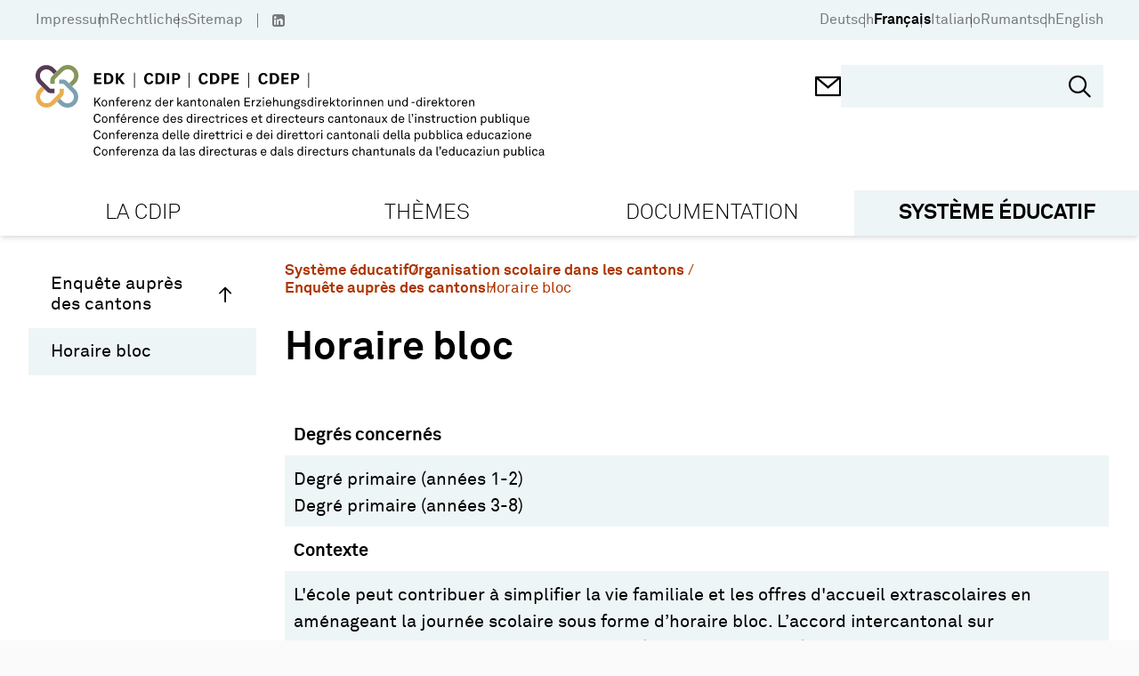

--- FILE ---
content_type: text/html; charset=utf-8
request_url: https://www.edk.ch/fr/systeme-educatif/organisation/enquete-aupres-des-cantons/d11-horaire-bloc/
body_size: 35452
content:
<!doctype html>
<html data-n-head-ssr lang="de" data-n-head="%7B%22lang%22:%7B%22ssr%22:%22de%22%7D%7D">
  <head >
    <title>Horaire bloc - EDK</title><meta data-n-head="ssr" charset="utf-8"><meta data-n-head="ssr" name="viewport" content="width=device-width, initial-scale=1"><meta data-n-head="ssr" name="format-detection" content="telephone=no"><meta data-n-head="ssr" data-hid="description" name="description" content="Horaire bloc"><meta data-n-head="ssr" data-hid="robots" name="robots" content="index, follow"><meta data-n-head="ssr" data-hid="twitter:card" name="twitter:card" content="http://www.edk.ch/big-logo.png"><meta data-n-head="ssr" data-hid="twitter:domain" property="twitter:domain" content="http://www.edk.ch"><meta data-n-head="ssr" data-hid="twitter:url" property="twitter:url" content="http://www.edk.ch/fr/systeme-educatif/organisation/enquete-aupres-des-cantons/d11-horaire-bloc"><meta data-n-head="ssr" data-hid="twitter:title" name="twitter:title" content="Horaire bloc"><meta data-n-head="ssr" data-hid="twitter:description" name="twitter:description" content="Horaire bloc"><meta data-n-head="ssr" data-hid="twitter:image" name="twitter:image" content="http://www.edk.ch/big-logo.png"><meta data-n-head="ssr" data-hid="og:url" property="og:url" content="http://www.edk.ch/fr/systeme-educatif/organisation/enquete-aupres-des-cantons/d11-horaire-bloc"><meta data-n-head="ssr" data-hid="og:type" property="og:type" content="website"><meta data-n-head="ssr" data-hid="og:title" property="og:title" content="Horaire bloc"><meta data-n-head="ssr" data-hid="og:description" property="og:description" content="Horaire bloc"><meta data-n-head="ssr" data-hid="og:image" property="og:image" content="http://www.edk.ch/big-logo.png"><meta data-n-head="ssr" data-hid="og:image:secure_url" property="og:image:secure_url" content="http://www.edk.ch/big-logo.png"><link data-n-head="ssr" rel="manifest" href="/site.webmanifest"><link data-n-head="ssr" rel="mask-icon" href="/safari-pinned-tab.svg" color="#eb0000"><link data-n-head="ssr" rel="msapplication-TileColor" content="#ffffff"><link data-n-head="ssr" rel="theme-color" content="#eb0000"><link data-n-head="ssr" rel="icon" type="image/x-icon" href="/favicon.ico"><link data-n-head="ssr" rel="apple-touch-icon" sizes="180x180" type="image/png" href="/apple-touch-icon.png"><link data-n-head="ssr" rel="icon" sizes="32x32" type="image/png" href="/favicon-32x32.png"><link data-n-head="ssr" rel="icon" sizes="16x16" type="image/png" href="/favicon-16x16.png"><link data-n-head="ssr" rel="icon" sizes="150x150" type="image/png" href="/favicon-150x150.png"><link rel="preload" href="/_nuxt/7699ba8.js" as="script"><link rel="preload" href="/_nuxt/commons/app.c179b6322ed71f6f8ba1.js" as="script"><link rel="preload" href="/_nuxt/vendors/app.cae1eeec7ba9b66da119.js" as="script"><link rel="preload" href="/_nuxt/app.af2c779407cc0584f310.js" as="script"><link rel="preload" href="/_nuxt/pages/_.46f2dddf3ef005bdee0a.js" as="script"><style data-vue-ssr-id="54b08540:0 3f4f0ce2:0 165f3372:0 e94db43c:0 2bbd5fc0:0 116cbac0:0 77991cf8:0 9c8b33b6:0 1d486669:0 74ce2c90:0 0dd0d932:0 1e2ee3da:0 d897889c:0 4f02dd34:0 28877530:0 29af12b6:0 13deee9e:0 2355aa2d:0">/*! tailwindcss v2.2.19 | MIT License | https://tailwindcss.com*//*! modern-normalize v1.1.0 | MIT License | https://github.com/sindresorhus/modern-normalize */

/*
Document
========
*/

/**
Use a better box model (opinionated).
*/

*,
::before,
::after {
	box-sizing: border-box;
}

/**
Use a more readable tab size (opinionated).
*/

html {
	-moz-tab-size: 4;
	-o-tab-size: 4;
	   tab-size: 4;
}

/**
1. Correct the line height in all browsers.
2. Prevent adjustments of font size after orientation changes in iOS.
*/

html {
	line-height: 1.15; /* 1 */
	-webkit-text-size-adjust: 100%; /* 2 */
}

/*
Sections
========
*/

/**
Remove the margin in all browsers.
*/

body {
	margin: 0;
}

/**
Improve consistency of default fonts in all browsers. (https://github.com/sindresorhus/modern-normalize/issues/3)
*/

body {
	font-family:
		system-ui,
		-apple-system, /* Firefox supports this but not yet `system-ui` */
		'Segoe UI',
		Roboto,
		Helvetica,
		Arial,
		sans-serif,
		'Apple Color Emoji',
		'Segoe UI Emoji';
}

/*
Grouping content
================
*/

/**
1. Add the correct height in Firefox.
2. Correct the inheritance of border color in Firefox. (https://bugzilla.mozilla.org/show_bug.cgi?id=190655)
*/

hr {
	height: 0; /* 1 */
	color: inherit; /* 2 */
}

/*
Text-level semantics
====================
*/

/**
Add the correct text decoration in Chrome, Edge, and Safari.
*/

abbr[title] {
	-webkit-text-decoration: underline dotted;
	        text-decoration: underline dotted;
}

/**
Add the correct font weight in Edge and Safari.
*/

b,
strong {
	font-weight: bolder;
}

/**
1. Improve consistency of default fonts in all browsers. (https://github.com/sindresorhus/modern-normalize/issues/3)
2. Correct the odd 'em' font sizing in all browsers.
*/

code,
kbd,
samp,
pre {
	font-family:
		ui-monospace,
		SFMono-Regular,
		Consolas,
		'Liberation Mono',
		Menlo,
		monospace; /* 1 */
	font-size: 1em; /* 2 */
}

/**
Add the correct font size in all browsers.
*/

small {
	font-size: 80%;
}

/**
Prevent 'sub' and 'sup' elements from affecting the line height in all browsers.
*/

sub,
sup {
	font-size: 75%;
	line-height: 0;
	position: relative;
	vertical-align: baseline;
}

sub {
	bottom: -0.25em;
}

sup {
	top: -0.5em;
}

/*
Tabular data
============
*/

/**
1. Remove text indentation from table contents in Chrome and Safari. (https://bugs.chromium.org/p/chromium/issues/detail?id=999088, https://bugs.webkit.org/show_bug.cgi?id=201297)
2. Correct table border color inheritance in all Chrome and Safari. (https://bugs.chromium.org/p/chromium/issues/detail?id=935729, https://bugs.webkit.org/show_bug.cgi?id=195016)
*/

table {
	text-indent: 0; /* 1 */
	border-color: inherit; /* 2 */
}

/*
Forms
=====
*/

/**
1. Change the font styles in all browsers.
2. Remove the margin in Firefox and Safari.
*/

button,
input,
optgroup,
select,
textarea {
	font-family: inherit; /* 1 */
	font-size: 100%; /* 1 */
	line-height: 1.15; /* 1 */
	margin: 0; /* 2 */
}

/**
Remove the inheritance of text transform in Edge and Firefox.
1. Remove the inheritance of text transform in Firefox.
*/

button,
select { /* 1 */
	text-transform: none;
}

/**
Correct the inability to style clickable types in iOS and Safari.
*/

button,
[type='button'],
[type='reset'],
[type='submit'] {
	-webkit-appearance: button;
}

/**
Remove the inner border and padding in Firefox.
*/

::-moz-focus-inner {
	border-style: none;
	padding: 0;
}

/**
Restore the focus styles unset by the previous rule.
*/

:-moz-focusring {
	outline: 1px dotted ButtonText;
}

/**
Remove the additional ':invalid' styles in Firefox.
See: https://github.com/mozilla/gecko-dev/blob/2f9eacd9d3d995c937b4251a5557d95d494c9be1/layout/style/res/forms.css#L728-L737
*/

:-moz-ui-invalid {
	box-shadow: none;
}

/**
Remove the padding so developers are not caught out when they zero out 'fieldset' elements in all browsers.
*/

legend {
	padding: 0;
}

/**
Add the correct vertical alignment in Chrome and Firefox.
*/

progress {
	vertical-align: baseline;
}

/**
Correct the cursor style of increment and decrement buttons in Safari.
*/

::-webkit-inner-spin-button,
::-webkit-outer-spin-button {
	height: auto;
}

/**
1. Correct the odd appearance in Chrome and Safari.
2. Correct the outline style in Safari.
*/

[type='search'] {
	-webkit-appearance: textfield; /* 1 */
	outline-offset: -2px; /* 2 */
}

/**
Remove the inner padding in Chrome and Safari on macOS.
*/

::-webkit-search-decoration {
	-webkit-appearance: none;
}

/**
1. Correct the inability to style clickable types in iOS and Safari.
2. Change font properties to 'inherit' in Safari.
*/

::-webkit-file-upload-button {
	-webkit-appearance: button; /* 1 */
	font: inherit; /* 2 */
}

/*
Interactive
===========
*/

/*
Add the correct display in Chrome and Safari.
*/

summary {
	display: list-item;
}/**
 * Manually forked from SUIT CSS Base: https://github.com/suitcss/base
 * A thin layer on top of normalize.css that provides a starting point more
 * suitable for web applications.
 */

/**
 * Removes the default spacing and border for appropriate elements.
 */

blockquote,
dl,
dd,
h1,
h2,
h3,
h4,
h5,
h6,
hr,
figure,
p,
pre {
  margin: 0;
}

button {
  background-color: transparent;
  background-image: none;
}

fieldset {
  margin: 0;
  padding: 0;
}

ol,
ul {
  list-style: none;
  margin: 0;
  padding: 0;
}

/**
 * Tailwind custom reset styles
 */

/**
 * 1. Use the user's configured `sans` font-family (with Tailwind's default
 *    sans-serif font stack as a fallback) as a sane default.
 * 2. Use Tailwind's default "normal" line-height so the user isn't forced
 *    to override it to ensure consistency even when using the default theme.
 */

html {
  font-family: Akkurat, sans-serif; /* 1 */
  line-height: 1.5; /* 2 */
}


/**
 * Inherit font-family and line-height from `html` so users can set them as
 * a class directly on the `html` element.
 */

body {
  font-family: inherit;
  line-height: inherit;
}

/**
 * 1. Prevent padding and border from affecting element width.
 *
 *    We used to set this in the html element and inherit from
 *    the parent element for everything else. This caused issues
 *    in shadow-dom-enhanced elements like <details> where the content
 *    is wrapped by a div with box-sizing set to `content-box`.
 *
 *    https://github.com/mozdevs/cssremedy/issues/4
 *
 *
 * 2. Allow adding a border to an element by just adding a border-width.
 *
 *    By default, the way the browser specifies that an element should have no
 *    border is by setting it's border-style to `none` in the user-agent
 *    stylesheet.
 *
 *    In order to easily add borders to elements by just setting the `border-width`
 *    property, we change the default border-style for all elements to `solid`, and
 *    use border-width to hide them instead. This way our `border` utilities only
 *    need to set the `border-width` property instead of the entire `border`
 *    shorthand, making our border utilities much more straightforward to compose.
 *
 *    https://github.com/tailwindcss/tailwindcss/pull/116
 */

*,
::before,
::after {
  box-sizing: border-box; /* 1 */
  border-width: 0; /* 2 */
  border-style: solid; /* 2 */
  border-color: currentColor; /* 2 */
}

/*
 * Ensure horizontal rules are visible by default
 */

hr {
  border-top-width: 1px;
}

/**
 * Undo the `border-style: none` reset that Normalize applies to images so that
 * our `border-{width}` utilities have the expected effect.
 *
 * The Normalize reset is unnecessary for us since we default the border-width
 * to 0 on all elements.
 *
 * https://github.com/tailwindcss/tailwindcss/issues/362
 */

img {
  border-style: solid;
}

textarea {
  resize: vertical;
}

input::-moz-placeholder, textarea::-moz-placeholder {
  opacity: 1;
  color: #a1a1aa;
}

input::placeholder,
textarea::placeholder {
  opacity: 1;
  color: #a1a1aa;
}

button,
[role="button"] {
  cursor: pointer;
}

/**
 * Override legacy focus reset from Normalize with modern Firefox focus styles.
 *
 * This is actually an improvement over the new defaults in Firefox in our testing,
 * as it triggers the better focus styles even for links, which still use a dotted
 * outline in Firefox by default.
 */
 
:-moz-focusring {
	outline: auto;
}

table {
  border-collapse: collapse;
}

h1,
h2,
h3,
h4,
h5,
h6 {
  font-size: inherit;
  font-weight: inherit;
}

/**
 * Reset links to optimize for opt-in styling instead of
 * opt-out.
 */

a {
  color: inherit;
  text-decoration: inherit;
}

/**
 * Reset form element properties that are easy to forget to
 * style explicitly so you don't inadvertently introduce
 * styles that deviate from your design system. These styles
 * supplement a partial reset that is already applied by
 * normalize.css.
 */

button,
input,
optgroup,
select,
textarea {
  padding: 0;
  line-height: inherit;
  color: inherit;
}

/**
 * Use the configured 'mono' font family for elements that
 * are expected to be rendered with a monospace font, falling
 * back to the system monospace stack if there is no configured
 * 'mono' font family.
 */

pre,
code,
kbd,
samp {
  font-family: ui-monospace, SFMono-Regular, Menlo, Monaco, Consolas, "Liberation Mono", "Courier New", monospace;
}

/**
 * 1. Make replaced elements `display: block` by default as that's
 *    the behavior you want almost all of the time. Inspired by
 *    CSS Remedy, with `svg` added as well.
 *
 *    https://github.com/mozdevs/cssremedy/issues/14
 * 
 * 2. Add `vertical-align: middle` to align replaced elements more
 *    sensibly by default when overriding `display` by adding a
 *    utility like `inline`.
 *
 *    This can trigger a poorly considered linting error in some
 *    tools but is included by design.
 * 
 *    https://github.com/jensimmons/cssremedy/issues/14#issuecomment-634934210
 */

img,
svg,
video,
canvas,
audio,
iframe,
embed,
object {
  display: block; /* 1 */
  vertical-align: middle; /* 2 */
}

/**
 * Constrain images and videos to the parent width and preserve
 * their intrinsic aspect ratio.
 *
 * https://github.com/mozdevs/cssremedy/issues/14
 */

img,
video {
  max-width: 100%;
  height: auto;
}

/**
 * Ensure the default browser behavior of the `hidden` attribute.
 */

[hidden] {
  display: none;
}*, ::before, ::after{--tw-translate-x:0;--tw-translate-y:0;--tw-rotate:0;--tw-skew-x:0;--tw-skew-y:0;--tw-scale-x:1;--tw-scale-y:1;--tw-transform:translateX(var(--tw-translate-x)) translateY(var(--tw-translate-y)) rotate(var(--tw-rotate)) skewX(var(--tw-skew-x)) skewY(var(--tw-skew-y)) scaleX(var(--tw-scale-x)) scaleY(var(--tw-scale-y));--tw-border-opacity:1;border-color:rgba(228, 228, 231, var(--tw-border-opacity));--tw-ring-offset-shadow:0 0 #0000;--tw-ring-shadow:0 0 #0000;--tw-shadow:0 0 #0000;--tw-blur:var(--tw-empty,/*!*/ /*!*/);--tw-brightness:var(--tw-empty,/*!*/ /*!*/);--tw-contrast:var(--tw-empty,/*!*/ /*!*/);--tw-grayscale:var(--tw-empty,/*!*/ /*!*/);--tw-hue-rotate:var(--tw-empty,/*!*/ /*!*/);--tw-invert:var(--tw-empty,/*!*/ /*!*/);--tw-saturate:var(--tw-empty,/*!*/ /*!*/);--tw-sepia:var(--tw-empty,/*!*/ /*!*/);--tw-drop-shadow:var(--tw-empty,/*!*/ /*!*/);--tw-filter:var(--tw-blur) var(--tw-brightness) var(--tw-contrast) var(--tw-grayscale) var(--tw-hue-rotate) var(--tw-invert) var(--tw-saturate) var(--tw-sepia) var(--tw-drop-shadow);}h1{font-size:clamp(1.9rem, 1.9rem + ((1vw - 0.2rem) * 1.529), 2.875rem);margin-bottom:0.95em;font-weight:bold;font-family:Akkurat, sans-serif;}h2{font-size:clamp(2.2rem, 2.2rem + ((1vw - 0.2rem) * 0.471), 2.5rem);}h3{font-size:clamp(1.5625rem, 1.563rem + ((1vw - 0.2rem) * 0.489), 1.875rem);}h4{font-size:clamp(1.15rem, 1.15rem + ((1vw - 0.2rem) * 0.353), 1.375rem);}h5{font-size:clamp(1.125rem, 1.125rem + ((1vw - 0.2rem) * 0.196), 1.25rem);}a{text-decoration:none;color:var(--linkColor);}body{background-color:#fafafa;}.html-block{margin-bottom:1.5em;}.btn{padding:0.7em 1em;display:inline-block;}.container{width:100%;margin-right:auto;margin-left:auto;padding-right:28px;padding-left:28px;}@media (min-width: 480px){.container{max-width:480px;}}@media (min-width: 768px){.container{max-width:768px;padding-right:34px;padding-left:34px;}}@media (min-width: 992px){.container{max-width:992px;padding-right:40px;padding-left:40px;}}@media (min-width: 1024px){.container{max-width:1024px;}}@media (min-width: 1360px){.container{max-width:1360px;}}@media (min-width: 1600px){.container{max-width:1600px;}}.aspect-square{aspect-ratio:1/1;}.aspect-video{aspect-ratio:16/9;}.fixed{position:fixed;}.absolute{position:absolute;}.relative{position:relative;}.sticky{position:sticky;}.\!sticky{position:sticky !important;}.top-0{top:0px;}.left-0{left:0px;}.top-full{top:100%;}.-left-7{left:-1.75rem;}.-right-7{right:-1.75rem;}.right-6{right:1.5rem;}.top-5{top:1.25rem;}.right-0{right:0px;}.bottom-0{bottom:0px;}.bottom-\[-8px\]{bottom:-8px;}.bottom-5{bottom:1.25rem;}.left-5{left:1.25rem;}.right-3{right:0.75rem;}.bottom-2\.5{bottom:0.625rem;}.bottom-2{bottom:0.5rem;}.top-50\%{top:50%;}.top-\[50\%\]{top:50%;}.left-\[50\%\]{left:50%;}.bottom-4{bottom:1rem;}.top-3\.5{top:0.875rem;}.right-4\.5{right:1.125rem;}.top-3{top:0.75rem;}.right-4{right:1rem;}.top-6{top:1.5rem;}.right-2{right:0.5rem;}.left-2{left:0.5rem;}.bottom-7{bottom:1.75rem;}.top-4{top:1rem;}.top-auto{top:auto;}.top-\[-1px\]{top:-1px;}.z-10{z-index:10;}.z-20{z-index:20;}.order-2{order:2;}.order-1{order:1;}.order-3{order:3;}.float-left{float:left;}.float-none{float:none;}.clear-both{clear:both;}.m-0{margin:0px;}.-mx-1\.5{margin-left:-0.375rem;margin-right:-0.375rem;}.-mx-1{margin-left:-0.25rem;margin-right:-0.25rem;}.mx-1\.5{margin-left:0.375rem;margin-right:0.375rem;}.mx-1{margin-left:0.25rem;margin-right:0.25rem;}.mx-0\.5{margin-left:0.125rem;margin-right:0.125rem;}.mx-0{margin-left:0px;margin-right:0px;}.mx-4{margin-left:1rem;margin-right:1rem;}.mx-auto{margin-left:auto;margin-right:auto;}.mx-2{margin-left:0.5rem;margin-right:0.5rem;}.my-4{margin-top:1rem;margin-bottom:1rem;}.my-8{margin-top:2rem;margin-bottom:2rem;}.my-5{margin-top:1.25rem;margin-bottom:1.25rem;}.my-12{margin-top:3rem;margin-bottom:3rem;}.-mx-3\.5{margin-left:-0.875rem;margin-right:-0.875rem;}.-mx-3{margin-left:-0.75rem;margin-right:-0.75rem;}.mt-12{margin-top:3rem;}.mb-5{margin-bottom:1.25rem;}.-mt-3{margin-top:-0.75rem;}.mt-3{margin-top:0.75rem;}.mt-0\.5{margin-top:0.125rem;}.mr-0\.5{margin-right:0.125rem;}.mt-0{margin-top:0px;}.mr-0{margin-right:0px;}.mr-1\.5{margin-right:0.375rem;}.mr-1{margin-right:0.25rem;}.mt-4{margin-top:1rem;}.mb-0{margin-bottom:0px;}.ml-1{margin-left:0.25rem;}.mt-1{margin-top:0.25rem;}.mt-\[1px\]{margin-top:1px;}.ml-1\.5{margin-left:0.375rem;}.ml-4\.5{margin-left:1.125rem;}.ml-4{margin-left:1rem;}.mt-7{margin-top:1.75rem;}.mb-6{margin-bottom:1.5rem;}.mb-6\.5{margin-bottom:1.625rem;}.mt-9{margin-top:2.25rem;}.mb-1{margin-bottom:0.25rem;}.mb-0\.5{margin-bottom:0.125rem;}.ml-0\.5{margin-left:0.125rem;}.ml-0{margin-left:0px;}.mr-3{margin-right:0.75rem;}.mt-\[-1px\]{margin-top:-1px;}.ml-2{margin-left:0.5rem;}.mb-4{margin-bottom:1rem;}.-ml-7{margin-left:-1.75rem;}.ml-7{margin-left:1.75rem;}.mb-2{margin-bottom:0.5rem;}.mb-3\.5{margin-bottom:0.875rem;}.mb-3{margin-bottom:0.75rem;}.mb-5\.5{margin-bottom:1.375rem;}.mt-\[304px\]{margin-top:304px;}.mb-\[-18px\]{margin-bottom:-18px;}.mt-1\.5{margin-top:0.375rem;}.mt-\[-8px\]{margin-top:-8px;}.mr-2{margin-right:0.5rem;}.ml-neg-5{margin-left:-5px;}.ml-3{margin-left:0.75rem;}.mr-neg-5{margin-right:-5px;}.mt-5{margin-top:1.25rem;}.mb-8{margin-bottom:2rem;}.mr-6\.5{margin-right:1.625rem;}.mt-\[-5px\]{margin-top:-5px;}.mr-6{margin-right:1.5rem;}.mr-2\.5{margin-right:0.625rem;}.ml-\[1px\]{margin-left:1px;}.mb-11{margin-bottom:2.75rem;}.mb-4\.5{margin-bottom:1.125rem;}.mt-6{margin-top:1.5rem;}.mb-10{margin-bottom:2.5rem;}.mb-1\.5{margin-bottom:0.375rem;}.mt-8\.5{margin-top:2.125rem;}.mt-8{margin-top:2rem;}.mr-3\.5{margin-right:0.875rem;}.-mt-7{margin-top:-1.75rem;}.ml-auto{margin-left:auto;}.mr-4{margin-right:1rem;}.mt-10{margin-top:2.5rem;}.mt-2{margin-top:0.5rem;}.mb-7{margin-bottom:1.75rem;}.mb-12{margin-bottom:3rem;}.mt-auto{margin-top:auto;}.mt-\[80px\]{margin-top:80px;}.mb-\[24px\]{margin-bottom:24px;}.mr-4\.5{margin-right:1.125rem;}.-mt-10{margin-top:-2.5rem;}.mb-9\.5{margin-bottom:2.375rem;}.mb-9{margin-bottom:2.25rem;}.mb-7\.5{margin-bottom:1.875rem;}.-mt-1{margin-top:-0.25rem;}.block{display:block;}.\!block{display:block !important;}.inline-block{display:inline-block;}.flex{display:flex;}.inline-flex{display:inline-flex;}.table{display:table;}.grid{display:grid;}.hidden{display:none;}.h-\[1px\]{height:1px;}.h-screen{height:100vh;}.h-\[30px\]{height:30px;}.h-full{height:100%;}.h-\[18px\]{height:18px;}.h-17\.5{height:4.375rem;}.h-\[368px\]{height:368px;}.h-auto{height:auto;}.h-12{height:3rem;}.h-5{height:1.25rem;}.h-4\.5{height:1.125rem;}.h-4{height:1rem;}.h-1{height:0.25rem;}.h-40{height:10rem;}.h-6{height:1.5rem;}.h-\[45px\]{height:45px;}.h-11{height:2.75rem;}.h-\[200px\]{height:200px;}.max-h-\[200px\]{max-height:200px;}.max-h-\[238px\]{max-height:238px;}.min-h-\[238px\]{min-height:238px;}.min-h-\[368px\]{min-height:368px;}.min-h-\[265px\]{min-height:265px;}.min-h-\[120px\]{min-height:120px;}.min-h-\[26px\]{min-height:26px;}.w-1\/12{width:8.333333%;}.w-2\/12{width:16.666667%;}.w-3\/12{width:25%;}.w-4\/12{width:33.333333%;}.w-5\/12{width:41.666667%;}.w-6\/12{width:50%;}.w-7\/12{width:58.333333%;}.w-8\/12{width:66.666667%;}.w-9\/12{width:75%;}.w-10\/12{width:83.333333%;}.w-11\/12{width:91.666667%;}.w-full{width:100%;}.w-\[30px\]{width:30px;}.w-5{width:1.25rem;}.w-4\.5{width:1.125rem;}.w-4{width:1rem;}.w-1\/4{width:25%;}.w-6{width:1.5rem;}.w-\[50\%\]{width:50%;}.w-auto{width:auto;}.w-\[27\%\]{width:27%;}.w-\[1px\]{width:1px;}.min-w-\[256px\]{min-width:256px;}.min-w-\[20px\]{min-width:20px;}.min-w-\[700px\]{min-width:700px;}.min-w-\[28px\]{min-width:28px;}.min-w-0{min-width:0px;}.min-w-\[24px\]{min-width:24px;}.min-w-\[260px\]{min-width:260px;}.max-w-\[549px\]{max-width:549px;}.max-w-\[7\.5rem\]{max-width:7.5rem;}.max-w-\[64\%\]{max-width:64%;}.max-w-\[220px\]{max-width:220px;}.max-w-\[50\%\]{max-width:50%;}.flex-1{flex:1 1 0%;}.flex-auto{flex:1 0 auto;}.flex-shrink-0{flex-shrink:0;}.flex-grow{flex-grow:1;}.rotate-180{--tw-rotate:180deg;transform:var(--tw-transform);}.-rotate-90{--tw-rotate:-90deg;transform:var(--tw-transform);}.transform{transform:var(--tw-transform);}.cursor-pointer{cursor:pointer;}.cursor-default{cursor:default;}.cursor-text{cursor:text;}.resize{resize:both;}.grid-cols-2{grid-template-columns:repeat(2, minmax(0, 1fr));}.flex-row{flex-direction:row;}.flex-col{flex-direction:column;}.flex-wrap{flex-wrap:wrap;}.content-start{align-content:flex-start;}.items-start{align-items:flex-start;}.items-center{align-items:center;}.items-stretch{align-items:stretch;}.justify-end{justify-content:flex-end;}.justify-center{justify-content:center;}.justify-between{justify-content:space-between;}.gap-4{gap:1rem;}.gap-3{gap:0.75rem;}.gap-1{gap:0.25rem;}.gap-5\.5{gap:1.375rem;}.gap-5{gap:1.25rem;}.gap-5\.75{gap:2rem;}.gap-0{gap:0px;}.self-start{align-self:flex-start;}.overflow-hidden{overflow:hidden;}.overflow-x-auto{overflow-x:auto;}.overflow-y-auto{overflow-y:auto;}.truncate{overflow:hidden;text-overflow:ellipsis;white-space:nowrap;}.whitespace-nowrap{white-space:nowrap;}.break-words{overflow-wrap:break-word;}.rounded-3xl{border-radius:1.5rem;}.rounded-\[50\%\]{border-radius:50%;}.rounded-full{border-radius:9999px;}.border{border-width:1px;}.border-2{border-width:2px;}.border-4{border-width:4px;}.border-3{border-width:3px;}.border-0{border-width:0;}.border-b{border-bottom-width:1px;}.border-t{border-top-width:1px;}.border-b-4{border-bottom-width:4px;}.border-b-2{border-bottom-width:2px;}.border-b-0{border-bottom-width:0;}.border-r-2{border-right-width:2px;}.border-l{border-left-width:1px;}.border-solid{border-style:solid;}.border-none{border-style:none;}.border-black{--tw-border-opacity:1;border-color:rgba(0, 0, 0, var(--tw-border-opacity));}.border-transparent{border-color:transparent;}.border-gray-500{--tw-border-opacity:1;border-color:rgba(113, 113, 122, var(--tw-border-opacity));}.border-white{--tw-border-opacity:1;border-color:rgba(255, 255, 255, var(--tw-border-opacity));}.border-gray{--tw-border-opacity:1;border-color:rgba(112, 112, 112, var(--tw-border-opacity));}.border-gray-400{--tw-border-opacity:1;border-color:rgba(161, 161, 170, var(--tw-border-opacity));}.border-current{border-color:currentColor;}.border-primary{--tw-border-opacity:1;border-color:rgba(238, 245, 247, var(--tw-border-opacity));}.bg-white{--tw-bg-opacity:1;background-color:rgba(255, 255, 255, var(--tw-bg-opacity));}.bg-primary{--tw-bg-opacity:1;background-color:rgba(238, 245, 247, var(--tw-bg-opacity));}.bg-primary-dark{--tw-bg-opacity:1;background-color:rgba(223, 232, 236, var(--tw-bg-opacity));}.bg-gray-400{--tw-bg-opacity:1;background-color:rgba(161, 161, 170, var(--tw-bg-opacity));}.bg-gray-200{--tw-bg-opacity:1;background-color:rgba(228, 228, 231, var(--tw-bg-opacity));}.bg-black{--tw-bg-opacity:1;background-color:rgba(0, 0, 0, var(--tw-bg-opacity));}.bg-red{--tw-bg-opacity:1;background-color:rgba(173, 52, 0, var(--tw-bg-opacity));}.bg-gray-50{--tw-bg-opacity:1;background-color:rgba(250, 250, 250, var(--tw-bg-opacity));}.bg-green-opacity-50{background-color:rgba(134,149,92,0.5);}.bg-purple-opacity-50{background-color:rgba(87,59,85, 0.5);}.bg-secondary-light{background-color:var(--secondary-light-color);}.bg-secondary{background-color:var(--secondary-color);}.bg-green{--tw-bg-opacity:1;background-color:rgba(134, 149, 92, var(--tw-bg-opacity));}.bg-none{background-image:none;}.bg-cover{background-size:cover;}.bg-center{background-position:center;}.bg-no-repeat{background-repeat:no-repeat;}.fill-\[\#000\]{fill:#000;}.object-cover{-o-object-fit:cover;object-fit:cover;}.p-4{padding:1rem;}.p-2{padding:0.5rem;}.p-5{padding:1.25rem;}.p-1{padding:0.25rem;}.p-3{padding:0.75rem;}.p-6{padding:1.5rem;}.p-7{padding:1.75rem;}.p-10{padding:2.5rem;}.p-0{padding:0px;}.py-\[5px\]{padding-top:5px;padding-bottom:5px;}.px-4{padding-left:1rem;padding-right:1rem;}.px-gap{padding-left:14px;padding-right:14px;}.px-3\.5{padding-left:0.875rem;padding-right:0.875rem;}.px-3{padding-left:0.75rem;padding-right:0.75rem;}.py-5{padding-top:1.25rem;padding-bottom:1.25rem;}.py-3\.5{padding-top:0.875rem;padding-bottom:0.875rem;}.py-3{padding-top:0.75rem;padding-bottom:0.75rem;}.py-2{padding-top:0.5rem;padding-bottom:0.5rem;}.py-0{padding-top:0px;padding-bottom:0px;}.px-6{padding-left:1.5rem;padding-right:1.5rem;}.px-10{padding-left:2.5rem;padding-right:2.5rem;}.px-8{padding-left:2rem;padding-right:2rem;}.py-1{padding-top:0.25rem;padding-bottom:0.25rem;}.py-4{padding-top:1rem;padding-bottom:1rem;}.py-9{padding-top:2.25rem;padding-bottom:2.25rem;}.py-8{padding-top:2rem;padding-bottom:2rem;}.px-5{padding-left:1.25rem;padding-right:1.25rem;}.py-3\.25{padding-top:0.8125rem;padding-bottom:0.8125rem;}.py-gap{padding-top:14px;padding-bottom:14px;}.px-1{padding-left:0.25rem;padding-right:0.25rem;}.py-8\.5{padding-top:2.125rem;padding-bottom:2.125rem;}.px-\[17px\]{padding-left:17px;padding-right:17px;}.px-2\.5{padding-left:0.625rem;padding-right:0.625rem;}.px-2{padding-left:0.5rem;padding-right:0.5rem;}.px-0{padding-left:0px;padding-right:0px;}.py-6{padding-top:1.5rem;padding-bottom:1.5rem;}.py-0\.5{padding-top:0.125rem;padding-bottom:0.125rem;}.px-14{padding-left:3.5rem;padding-right:3.5rem;}.py-2\.5{padding-top:0.625rem;padding-bottom:0.625rem;}.pt-6{padding-top:1.5rem;}.pb-3{padding-bottom:0.75rem;}.pr-4{padding-right:1rem;}.pt-0{padding-top:0px;}.pb-4{padding-bottom:1rem;}.pl-8{padding-left:2rem;}.pt-1\.5{padding-top:0.375rem;}.pt-1{padding-top:0.25rem;}.pl-7\.5{padding-left:1.875rem;}.pb-6{padding-bottom:1.5rem;}.pl-7{padding-left:1.75rem;}.pt-8\.5{padding-top:2.125rem;}.pt-8{padding-top:2rem;}.pl-0{padding-left:0px;}.pt-0\.5{padding-top:0.125rem;}.pt-5{padding-top:1.25rem;}.pb-1\.5{padding-bottom:0.375rem;}.pb-1{padding-bottom:0.25rem;}.pb-3\.5{padding-bottom:0.875rem;}.pt-2{padding-top:0.5rem;}.pb-2{padding-bottom:0.5rem;}.pr-6{padding-right:1.5rem;}.pt-7{padding-top:1.75rem;}.pt-4{padding-top:1rem;}.pl-4\.5{padding-left:1.125rem;}.pl-4{padding-left:1rem;}.pt-10{padding-top:2.5rem;}.pb-14{padding-bottom:3.5rem;}.pb-0\.5{padding-bottom:0.125rem;}.pb-0{padding-bottom:0px;}.pt-3{padding-top:0.75rem;}.pt-11{padding-top:2.75rem;}.pb-2\.5{padding-bottom:0.625rem;}.pr-5{padding-right:1.25rem;}.pl-6{padding-left:1.5rem;}.pt-6\.5{padding-top:1.625rem;}.pb-5{padding-bottom:1.25rem;}.pr-3{padding-right:0.75rem;}.pt-7\.5{padding-top:1.875rem;}.pb-10{padding-bottom:2.5rem;}.pb-8{padding-bottom:2rem;}.pb-4\.5{padding-bottom:1.125rem;}.pl-3{padding-left:0.75rem;}.pb-7{padding-bottom:1.75rem;}.pl-5{padding-left:1.25rem;}.text-left{text-align:left;}.text-center{text-align:center;}.text-right{text-align:right;}.align-top{vertical-align:top;}.font-headings{font-family:Akkurat, sans-serif;}.font-sans{font-family:Akkurat, sans-serif;}.text-md{font-size:clamp(1.125rem, 1.125rem + ((1vw - 0.2rem) * 0.196), 1.25rem);line-height:1.2;}.text-sm{font-size:clamp(0.875rem, 0.875rem + ((1vw - 0.2rem) * 0.295), 1.0625rem);line-height:1.2;}.text-size-20{font-size:20px;line-height:1.2;}.text-size-17{font-size:17px;line-height:1.2;}.text-xsm{font-size:14px;line-height:1.2;}.text-\[30px\]{font-size:30px;}.text-xl{font-size:clamp(1.25rem, 1.25rem + ((1vw - 0.2rem) * 0.392), 1.5rem);line-height:1.2;}.text-\[19\.55px\]{font-size:19.55px;}.text-xxl{font-size:clamp(1.3135rem, 1.314rem + ((1vw - 0.2rem) * 0.88), 1.875rem);line-height:1.2;}.text-base{font-size:clamp(0.875rem, 0.875rem + ((1vw - 0.2rem) * 0.392), 1rem);line-height:1.2;}.text-size-14{font-size:14px;line-height:1.4;}.text-h2{font-size:clamp(2.2rem, 2.2rem + ((1vw - 0.2rem) * 0.471), 2.5rem);line-height:1.5;}.text-heading{font-size:clamp(2rem, 2rem + ((1vw - 0.2rem) * 0.392), 2.25rem);line-height:1.2;}.text-\[0\.9625rem\]{font-size:0.9625rem;}.text-h3{font-size:clamp(1.5625rem, 1.563rem + ((1vw - 0.2rem) * 0.489), 1.875rem);line-height:1.5;}.text-h5{font-size:clamp(1.125rem, 1.125rem + ((1vw - 0.2rem) * 0.196), 1.25rem);line-height:1.5;}.text-3xl{font-size:clamp(1.75rem, 1.75rem + ((1vw - 0.2rem) * 0.687), 2.1875rem);line-height:1.2;}.text-lg-h1{font-size:39px;line-height:1.1;}.font-bold{font-weight:700;}.font-normal{font-weight:400;}.font-light{font-weight:300;}.font-semibold{font-weight:600;}.uppercase{text-transform:uppercase;}.not-italic{font-style:normal;}.leading-\[1\.2\]{line-height:1.2;}.leading-\[1\.5\]{line-height:1.5;}.leading-\[1\.56\]{line-height:1.56;}.leading-extra-1\.357{line-height:1.357;}.leading-\[1\.555\]{line-height:1.555;}.leading-\[1\.5555\]{line-height:1.5555;}.leading-\[1\.6\]{line-height:1.6;}.leading-none{line-height:0;}.leading-\[1\]{line-height:1;}.tracking-\[0\.1px\]{letter-spacing:0.1px;}.tracking-\[1px\]{letter-spacing:1px;}.tracking-\[1\.2px\]{letter-spacing:1.2px;}.text-black{--tw-text-opacity:1;color:rgba(0, 0, 0, var(--tw-text-opacity));}.text-link{color:var(--linkColor);}.text-red{--tw-text-opacity:1;color:rgba(173, 52, 0, var(--tw-text-opacity));}.text-white{--tw-text-opacity:1;color:rgba(255, 255, 255, var(--tw-text-opacity));}.text-black-opacity-50{color:rgba(0,0,0, 0.5);}.text-current{color:currentColor;}.text-primary{--tw-text-opacity:1;color:rgba(238, 245, 247, var(--tw-text-opacity));}.text-gray-700{--tw-text-opacity:1;color:rgba(63, 63, 70, var(--tw-text-opacity));}.text-gray-600{--tw-text-opacity:1;color:rgba(82, 82, 91, var(--tw-text-opacity));}.text-black-500{--tw-text-opacity:1;color:rgba(117, 117, 117, var(--tw-text-opacity));}.text-gray{--tw-text-opacity:1;color:rgba(112, 112, 112, var(--tw-text-opacity));}.text-white-opacity-50{color:rgba(255,255,255, 0.5);}.underline{text-decoration:underline;}.no-underline{text-decoration:none;}.placeholder-black::-moz-placeholder{--tw-placeholder-opacity:1;color:rgba(0, 0, 0, var(--tw-placeholder-opacity));}.placeholder-black::placeholder{--tw-placeholder-opacity:1;color:rgba(0, 0, 0, var(--tw-placeholder-opacity));}.shadow-md{--tw-shadow:0 4px 6px -1px rgba(0, 0, 0, 0.1), 0 2px 4px -1px rgba(0, 0, 0, 0.06);box-shadow:var(--tw-ring-offset-shadow, 0 0 #0000), var(--tw-ring-shadow, 0 0 #0000), var(--tw-shadow);}.shadow-content{--tw-shadow:0 3px 6px 0 rgba(0,0,0,0.16);box-shadow:var(--tw-ring-offset-shadow, 0 0 #0000), var(--tw-ring-shadow, 0 0 #0000), var(--tw-shadow);}.shadow-dropdown{--tw-shadow:0 5px 20px rgba(0,0,0,0.2);box-shadow:var(--tw-ring-offset-shadow, 0 0 #0000), var(--tw-ring-shadow, 0 0 #0000), var(--tw-shadow);}.grayscale{--tw-grayscale:grayscale(100%);filter:var(--tw-filter);}.filter{filter:var(--tw-filter);}.transition-all{transition-property:all;transition-timing-function:cubic-bezier(0.4, 0, 0.2, 1);transition-duration:150ms;}.transition-colors{transition-property:background-color, border-color, color, fill, stroke;transition-timing-function:cubic-bezier(0.4, 0, 0.2, 1);transition-duration:150ms;}.transition{transition-property:background-color, border-color, color, fill, stroke, opacity, box-shadow, transform, filter, -webkit-backdrop-filter;transition-property:background-color, border-color, color, fill, stroke, opacity, box-shadow, transform, filter, backdrop-filter;transition-property:background-color, border-color, color, fill, stroke, opacity, box-shadow, transform, filter, backdrop-filter, -webkit-backdrop-filter;transition-timing-function:cubic-bezier(0.4, 0, 0.2, 1);transition-duration:150ms;}.delay-\[400ms\]{transition-delay:400ms;}.duration-200{transition-duration:200ms;}.duration-100{transition-duration:100ms;}.duration-300{transition-duration:300ms;}.ease-in-out{transition-timing-function:cubic-bezier(0.4, 0, 0.2, 1);}.before\:absolute::before{content:"";position:absolute;}.before\:left-1\.5::before{content:"";left:0.375rem;}.before\:top-2\.5::before{content:"";top:0.625rem;}.before\:left-1::before{content:"";left:0.25rem;}.before\:top-2::before{content:"";top:0.5rem;}.before\:top-0::before{content:"";top:0px;}.before\:left-0::before{content:"";left:0px;}.before\:top-1::before{content:"";top:0.25rem;}.before\:h-\[3px\]::before{content:"";height:3px;}.before\:w-\[3px\]::before{content:"";width:3px;}.before\:rounded-full::before{content:"";border-radius:9999px;}.before\:bg-black::before{content:"";--tw-bg-opacity:1;background-color:rgba(0, 0, 0, var(--tw-bg-opacity));}.before\:content-\[\'\'\]::before{content:'';}.before\:content-\[\'-\'\]::before{content:'-';}.after\:absolute::after{content:"";position:absolute;}.after\:left-0::after{content:"";left:0px;}.after\:right-\[-9999px\]::after{content:"";right:-9999px;}.after\:h-\[1px\]::after{content:"";height:1px;}.after\:bg-black::after{content:"";--tw-bg-opacity:1;background-color:rgba(0, 0, 0, var(--tw-bg-opacity));}.after\:content-\[\'\'\]::after{content:'';}.first\:mt-7\.5:first-child{margin-top:1.875rem;}.first\:mt-7:first-child{margin-top:1.75rem;}.first\:mt-0:first-child{margin-top:0px;}.first\:border-0:first-child{border-width:0;}.first\:border-t:first-child{border-top-width:1px;}.first\:pt-0:first-child{padding-top:0px;}.first\:pt-3:first-child{padding-top:0.75rem;}.first\:pl-0:first-child{padding-left:0px;}.first\:font-bold:first-child{font-weight:700;}.first\:before\:hidden:first-child::before{content:"";display:none;}.last\:mb-0:last-child{margin-bottom:0px;}.last\:pb-0:last-child{padding-bottom:0px;}.even\:bg-gray-400:nth-child(even){--tw-bg-opacity:1;background-color:rgba(161, 161, 170, var(--tw-bg-opacity));}.hover\:z-10:hover{z-index:10;}.hover\:border-black:hover{--tw-border-opacity:1;border-color:rgba(0, 0, 0, var(--tw-border-opacity));}.hover\:bg-primary:hover{--tw-bg-opacity:1;background-color:rgba(238, 245, 247, var(--tw-bg-opacity));}.hover\:bg-green-dark:hover{--tw-bg-opacity:1;background-color:rgba(106, 117, 73, var(--tw-bg-opacity));}.hover\:bg-primary-hover:hover{--tw-bg-opacity:1;background-color:rgba(203, 225, 231, var(--tw-bg-opacity));}.hover\:font-bold:hover{font-weight:700;}.hover\:text-white:hover{--tw-text-opacity:1;color:rgba(255, 255, 255, var(--tw-text-opacity));}.hover\:text-black:hover{--tw-text-opacity:1;color:rgba(0, 0, 0, var(--tw-text-opacity));}.hover\:text-gray-700:hover{--tw-text-opacity:1;color:rgba(63, 63, 70, var(--tw-text-opacity));}.hover\:text-link:hover{color:var(--linkColor);}.hover\:underline:hover{text-decoration:underline;}.hover\:no-underline:hover{text-decoration:none;}.hover\:shadow-slide:hover{--tw-shadow:0px 80px 22px 0px rgba(0, 0, 0, 0.00), 0px 51px 20px 0px rgba(0, 0, 0, 0.01), 0px 29px 17px 0px rgba(0, 0, 0, 0.05), 0px 13px 13px 0px rgba(0, 0, 0, 0.09), 0px 3px 7px 0px rgba(0, 0, 0, 0.10);box-shadow:var(--tw-ring-offset-shadow, 0 0 #0000), var(--tw-ring-shadow, 0 0 #0000), var(--tw-shadow);}.focus\:border-primary:focus{--tw-border-opacity:1;border-color:rgba(238, 245, 247, var(--tw-border-opacity));}.focus\:outline-none:focus{outline:2px solid transparent;outline-offset:2px;}.group:hover .group-hover\:block{display:block;}.group:hover .group-hover\:h-full{height:100%;}.group:hover .group-hover\:scale-105{--tw-scale-x:1.05;--tw-scale-y:1.05;transform:var(--tw-transform);}.group:hover .group-hover\:border-black{--tw-border-opacity:1;border-color:rgba(0, 0, 0, var(--tw-border-opacity));}.group:hover .group-hover\:fill-\[\#B80000\]{fill:#B80000;}.group:hover .group-hover\:pt-\[6\.15em\]{padding-top:6.15em;}.group:hover .group-hover\:text-black{--tw-text-opacity:1;color:rgba(0, 0, 0, var(--tw-text-opacity));}.group:hover .group-hover\:underline{text-decoration:underline;}.group:hover .group-hover\:no-underline{text-decoration:none;}@media (min-width: 480px){.sm\:mx-3{margin-left:0.75rem;margin-right:0.75rem;}.sm\:mr-3{margin-right:0.75rem;}.sm\:mr-7{margin-right:1.75rem;}.sm\:mb-0{margin-bottom:0px;}.sm\:flex{display:flex;}.sm\:w-1\/2{width:50%;}.sm\:w-\[26\%\]{width:26%;}.sm\:max-w-\[200px\]{max-width:200px;}.sm\:flex-row-reverse{flex-direction:row-reverse;}.sm\:gap-x-4{-moz-column-gap:1rem;column-gap:1rem;}}@media (min-width: 768px){.md\:bottom-0{bottom:0px;}.md\:bottom-6{bottom:1.5rem;}.md\:left-6{left:1.5rem;}.md\:right-5{right:1.25rem;}.md\:bottom-5{bottom:1.25rem;}.md\:right-5\.5{right:1.375rem;}.md\:top-5{top:1.25rem;}.md\:right-3\.5{right:0.875rem;}.md\:right-3{right:0.75rem;}.md\:bottom-4{bottom:1rem;}.md\:left-4{left:1rem;}.md\:right-4{right:1rem;}.md\:top-auto{top:auto;}.md\:order-1{order:1;}.md\:order-2{order:2;}.md\:order-3{order:3;}.md\:float-right{float:right;}.md\:float-left{float:left;}.md\:mx-1\.5{margin-left:0.375rem;margin-right:0.375rem;}.md\:mx-1{margin-left:0.25rem;margin-right:0.25rem;}.md\:mx-2\.5{margin-left:0.625rem;margin-right:0.625rem;}.md\:mx-2{margin-left:0.5rem;margin-right:0.5rem;}.md\:mx-6{margin-left:1.5rem;margin-right:1.5rem;}.md\:mb-6{margin-bottom:1.5rem;}.md\:mt-1{margin-top:0.25rem;}.md\:mt-0{margin-top:0px;}.md\:ml-1\.5{margin-left:0.375rem;}.md\:ml-7{margin-left:1.75rem;}.md\:ml-1{margin-left:0.25rem;}.md\:mb-0{margin-bottom:0px;}.md\:mb-6\.5{margin-bottom:1.625rem;}.md\:mt-7{margin-top:1.75rem;}.md\:mb-3{margin-bottom:0.75rem;}.md\:mt-4{margin-top:1rem;}.md\:mt-3\.5{margin-top:0.875rem;}.md\:mt-3{margin-top:0.75rem;}.md\:mb-10{margin-bottom:2.5rem;}.md\:mr-4{margin-right:1rem;}.md\:ml-auto{margin-left:auto;}.md\:mt-6\.5{margin-top:1.625rem;}.md\:mt-6{margin-top:1.5rem;}.md\:mb-\[-126px\]{margin-bottom:-126px;}.md\:mb-\[-60px\]{margin-bottom:-60px;}.md\:mr-2\.5{margin-right:0.625rem;}.md\:ml-0\.5{margin-left:0.125rem;}.md\:mr-2{margin-right:0.5rem;}.md\:ml-0{margin-left:0px;}.md\:mb-11{margin-bottom:2.75rem;}.md\:mb-20{margin-bottom:5rem;}.md\:mb-4\.5{margin-bottom:1.125rem;}.md\:mb-4{margin-bottom:1rem;}.md\:mb-\[-4px\]{margin-bottom:-4px;}.md\:mr-14{margin-right:3.5rem;}.md\:mb-3\.5{margin-bottom:0.875rem;}.md\:mb-8\.5{margin-bottom:2.125rem;}.md\:mb-8{margin-bottom:2rem;}.md\:mr-8{margin-right:2rem;}.md\:mr-\[-7px\]{margin-right:-7px;}.md\:ml-\[8px\]{margin-left:8px;}.md\:mb-7\.5{margin-bottom:1.875rem;}.md\:mb-7{margin-bottom:1.75rem;}.md\:mb-1\.5{margin-bottom:0.375rem;}.md\:mb-1{margin-bottom:0.25rem;}.md\:mb-5{margin-bottom:1.25rem;}.md\:mb-2{margin-bottom:0.5rem;}.md\:-mb-10{margin-bottom:-2.5rem;}.md\:mt-\[35\%\]{margin-top:35%;}.md\:mt-5{margin-top:1.25rem;}.md\:ml-4{margin-left:1rem;}.md\:mb-12{margin-bottom:3rem;}.md\:block{display:block;}.md\:inline-block{display:inline-block;}.md\:flex{display:flex;}.md\:hidden{display:none;}.md\:h-\[27px\]{height:27px;}.md\:h-\[400px\]{height:400px;}.md\:h-16{height:4rem;}.md\:h-5\.5{height:1.375rem;}.md\:h-5{height:1.25rem;}.md\:h-\[110px\]{height:110px;}.md\:h-\[284px\]{height:284px;}.md\:max-h-\[none\]{max-height:none;}.md\:min-h-\[398px\]{min-height:398px;}.md\:min-h-\[400px\]{min-height:400px;}.md\:min-h-\[200px\]{min-height:200px;}.md\:min-h-\[371px\]{min-height:371px;}.md\:min-h-\[180px\]{min-height:180px;}.md\:w-1\/12{width:8.333333%;}.md\:w-2\/12{width:16.666667%;}.md\:w-3\/12{width:25%;}.md\:w-4\/12{width:33.333333%;}.md\:w-5\/12{width:41.666667%;}.md\:w-6\/12{width:50%;}.md\:w-7\/12{width:58.333333%;}.md\:w-8\/12{width:66.666667%;}.md\:w-9\/12{width:75%;}.md\:w-10\/12{width:83.333333%;}.md\:w-11\/12{width:91.666667%;}.md\:w-1\/2{width:50%;}.md\:w-\[30\%\]{width:30%;}.md\:w-full{width:100%;}.md\:w-auto{width:auto;}.md\:w-1\/3{width:33.333333%;}.md\:w-5\.5{width:1.375rem;}.md\:w-5{width:1.25rem;}.md\:w-\[62\.5\%\]{width:62.5%;}.md\:w-\[37\.5\%\]{width:37.5%;}.md\:w-1\/4{width:25%;}.md\:w-3\/4{width:75%;}.md\:w-2\/3{width:66.666667%;}.md\:min-w-full{min-width:100%;}.md\:max-w-\[256px\]{max-width:256px;}.md\:max-w-\[521px\]{max-width:521px;}.md\:max-w-none{max-width:none;}.md\:max-w-\[240px\]{max-width:240px;}.md\:max-w-\[573px\]{max-width:573px;}.md\:flex-row{flex-direction:row;}.md\:flex-col{flex-direction:column;}.md\:flex-wrap{flex-wrap:wrap;}.md\:flex-nowrap{flex-wrap:nowrap;}.md\:items-start{align-items:flex-start;}.md\:justify-start{justify-content:flex-start;}.md\:justify-center{justify-content:center;}.md\:overflow-hidden{overflow:hidden;}.md\:border-4{border-width:4px;}.md\:border-b-4{border-bottom-width:4px;}.md\:border-t-4{border-top-width:4px;}.md\:border-gray-500{--tw-border-opacity:1;border-color:rgba(113, 113, 122, var(--tw-border-opacity));}.md\:border-transparent{border-color:transparent;}.md\:bg-gray-400{--tw-bg-opacity:1;background-color:rgba(161, 161, 170, var(--tw-bg-opacity));}.md\:p-4{padding:1rem;}.md\:p-6{padding:1.5rem;}.md\:p-5{padding:1.25rem;}.md\:p-7{padding:1.75rem;}.md\:px-gap-md{padding-left:14px;padding-right:14px;}.md\:py-2{padding-top:0.5rem;padding-bottom:0.5rem;}.md\:py-gap-md{padding-top:14px;padding-bottom:14px;}.md\:px-8{padding-left:2rem;padding-right:2rem;}.md\:px-0{padding-left:0px;padding-right:0px;}.md\:py-6{padding-top:1.5rem;padding-bottom:1.5rem;}.md\:px-3{padding-left:0.75rem;padding-right:0.75rem;}.md\:px-5{padding-left:1.25rem;padding-right:1.25rem;}.md\:py-4{padding-top:1rem;padding-bottom:1rem;}.md\:px-6{padding-left:1.5rem;padding-right:1.5rem;}.md\:px-5\.5{padding-left:1.375rem;padding-right:1.375rem;}.md\:px-12{padding-left:3rem;padding-right:3rem;}.md\:px-1{padding-left:0.25rem;padding-right:0.25rem;}.md\:px-14{padding-left:3.5rem;padding-right:3.5rem;}.md\:pb-4\.5{padding-bottom:1.125rem;}.md\:pb-4{padding-bottom:1rem;}.md\:pb-20{padding-bottom:5rem;}.md\:pb-1\.5{padding-bottom:0.375rem;}.md\:pb-1{padding-bottom:0.25rem;}.md\:pt-4{padding-top:1rem;}.md\:pr-10{padding-right:2.5rem;}.md\:pt-3{padding-top:0.75rem;}.md\:pr-5{padding-right:1.25rem;}.md\:pb-2{padding-bottom:0.5rem;}.md\:pt-0\.5{padding-top:0.125rem;}.md\:pt-0{padding-top:0px;}.md\:pt-5{padding-top:1.25rem;}.md\:pb-0\.5{padding-bottom:0.125rem;}.md\:pb-0{padding-bottom:0px;}.md\:pl-0\.5{padding-left:0.125rem;}.md\:pl-0{padding-left:0px;}.md\:pl-2\.5{padding-left:0.625rem;}.md\:pl-2{padding-left:0.5rem;}.md\:pt-6{padding-top:1.5rem;}.md\:pr-0{padding-right:0px;}.md\:pt-7{padding-top:1.75rem;}.md\:pb-10{padding-bottom:2.5rem;}.md\:pt-2\.5{padding-top:0.625rem;}.md\:pt-2{padding-top:0.5rem;}.md\:pb-5\.5{padding-bottom:1.375rem;}.md\:pb-5{padding-bottom:1.25rem;}.md\:text-sm{font-size:clamp(0.875rem, 0.875rem + ((1vw - 0.2rem) * 0.295), 1.0625rem);line-height:1.2;}.md\:text-size-13{font-size:13px;line-height:1.6;}.md\:text-xl{font-size:clamp(1.25rem, 1.25rem + ((1vw - 0.2rem) * 0.392), 1.5rem);line-height:1.2;}.md\:text-base{font-size:clamp(0.875rem, 0.875rem + ((1vw - 0.2rem) * 0.392), 1rem);line-height:1.2;}.md\:text-lg{font-size:clamp(1.15rem, 1.15rem + ((1vw - 0.2rem) * 0.353), 1.375rem);line-height:1.2;}.md\:text-\[15px\]{font-size:15px;}.md\:text-xxl{font-size:clamp(1.3135rem, 1.314rem + ((1vw - 0.2rem) * 0.88), 1.875rem);line-height:1.2;}.md\:text-size-18{font-size:18px;line-height:1.2;}.md\:text-h4{font-size:clamp(1.15rem, 1.15rem + ((1vw - 0.2rem) * 0.353), 1.375rem);line-height:1.5;}.md\:text-4xl{font-size:clamp(2.2rem, 2.2rem + ((1vw - 0.2rem) * 0.471), 2.5rem);line-height:1.2;}.md\:text-xmd{font-size:clamp(1rem, 1rem + ((1vw - 0.2rem) * 0.196), 1.125rem);line-height:1.2;}.md\:text-md{font-size:clamp(1.125rem, 1.125rem + ((1vw - 0.2rem) * 0.196), 1.25rem);line-height:1.2;}.md\:text-size-17{font-size:17px;line-height:1.2;}.md\:leading-\[1\.555\]{line-height:1.555;}.md\:no-underline{text-decoration:none;}.md\:first\:mt-7:first-child{margin-top:1.75rem;}.first\:md\:ml-0:first-child{margin-left:0px;}.md\:first\:ml-0:first-child{margin-left:0px;}.first\:md\:pl-0:first-child{padding-left:0px;}.md\:first\:font-normal:first-child{font-weight:400;}.last\:md\:mr-0:last-child{margin-right:0px;}}@media (min-width: 992px){.lg\:bottom-10{bottom:2.5rem;}.lg\:left-10{left:2.5rem;}.lg\:bottom-8{bottom:2rem;}.lg\:left-8{left:2rem;}.lg\:-mx-2\.5{margin-left:-0.625rem;margin-right:-0.625rem;}.lg\:-mx-2{margin-left:-0.5rem;margin-right:-0.5rem;}.lg\:mx-2\.5{margin-left:0.625rem;margin-right:0.625rem;}.lg\:mx-2{margin-left:0.5rem;margin-right:0.5rem;}.lg\:mx-0{margin-left:0px;margin-right:0px;}.lg\:my-12{margin-top:3rem;margin-bottom:3rem;}.lg\:my-10{margin-top:2.5rem;margin-bottom:2.5rem;}.lg\:mb-5{margin-bottom:1.25rem;}.lg\:-mt-4{margin-top:-1rem;}.lg\:mt-3{margin-top:0.75rem;}.lg\:mt-0{margin-top:0px;}.lg\:mb-9\.5{margin-bottom:2.375rem;}.lg\:mb-9{margin-bottom:2.25rem;}.lg\:mb-0{margin-bottom:0px;}.lg\:-mt-2{margin-top:-0.5rem;}.lg\:mt-13{margin-top:3.25rem;}.lg\:mr-8{margin-right:2rem;}.lg\:mb-8{margin-bottom:2rem;}.lg\:-mt-14{margin-top:-3.5rem;}.lg\:mt-1{margin-top:0.25rem;}.lg\:mt-0\.5{margin-top:0.125rem;}.lg\:mr-18{margin-right:4.5rem;}.lg\:mb-10\.5{margin-bottom:2.625rem;}.lg\:mb-10{margin-bottom:2.5rem;}.lg\:mb-16{margin-bottom:4rem;}.lg\:mb-11{margin-bottom:2.75rem;}.lg\:-mt-10{margin-top:-2.5rem;}.lg\:mt-10{margin-top:2.5rem;}.lg\:mb-6{margin-bottom:1.5rem;}.lg\:mt-\[3px\]{margin-top:3px;}.lg\:ml-\[1px\]{margin-left:1px;}.lg\:mb-3\.5{margin-bottom:0.875rem;}.lg\:mb-3{margin-bottom:0.75rem;}.lg\:mt-9{margin-top:2.25rem;}.lg\:mb-4{margin-bottom:1rem;}.lg\:mt-5{margin-top:1.25rem;}.lg\:mb-12{margin-bottom:3rem;}.lg\:mt-6{margin-top:1.5rem;}.lg\:-mt-16{margin-top:-4rem;}.lg\:mb-22{margin-bottom:5.5rem;}.lg\:-mt-0\.5{margin-top:-0.125rem;}.lg\:-mt-0{margin-top:0px;}.lg\:mb-14{margin-bottom:3.5rem;}.lg\:block{display:block;}.lg\:flex{display:flex;}.lg\:hidden{display:none;}.lg\:h-0\.5{height:0.125rem;}.lg\:h-0{height:0px;}.lg\:h-\[516px\]{height:516px;}.lg\:h-6{height:1.5rem;}.lg\:h-7{height:1.75rem;}.lg\:max-h-\[398px\]{max-height:398px;}.lg\:max-h-\[254px\]{max-height:254px;}.lg\:min-h-\[478px\]{min-height:478px;}.lg\:min-h-\[398px\]{min-height:398px;}.lg\:min-h-\[254px\]{min-height:254px;}.lg\:min-h-\[516px\]{min-height:516px;}.lg\:min-h-\[32px\]{min-height:32px;}.lg\:w-1\/3{width:33.333333%;}.lg\:w-1\/4{width:25%;}.lg\:w-\[42\.7\%\]{width:42.7%;}.lg\:w-\[57\.3\%\]{width:57.3%;}.lg\:w-2\/3{width:66.666667%;}.lg\:w-4\/12{width:33.333333%;}.lg\:w-6{width:1.5rem;}.lg\:w-9\/12{width:75%;}.lg\:w-8\/12{width:66.666667%;}.lg\:w-10\/12{width:83.333333%;}.lg\:w-7{width:1.75rem;}.lg\:w-1\/2{width:50%;}.lg\:w-full{width:100%;}.lg\:min-w-\[24px\]{min-width:24px;}.lg\:max-w-none{max-width:none;}.lg\:max-w-\[679px\]{max-width:679px;}.lg\:flex-wrap{flex-wrap:wrap;}.lg\:items-start{align-items:flex-start;}.lg\:items-center{align-items:center;}.lg\:bg-transparent{background-color:transparent;}.lg\:bg-primary{--tw-bg-opacity:1;background-color:rgba(238, 245, 247, var(--tw-bg-opacity));}.lg\:p-4{padding:1rem;}.lg\:p-0{padding:0px;}.lg\:p-8{padding:2rem;}.lg\:p-6{padding:1.5rem;}.lg\:p-10{padding:2.5rem;}.lg\:p-7{padding:1.75rem;}.lg\:py-\[9px\]{padding-top:9px;padding-bottom:9px;}.lg\:px-0\.5{padding-left:0.125rem;padding-right:0.125rem;}.lg\:px-0{padding-left:0px;padding-right:0px;}.lg\:px-7{padding-left:1.75rem;padding-right:1.75rem;}.lg\:py-6{padding-top:1.5rem;padding-bottom:1.5rem;}.lg\:py-2{padding-top:0.5rem;padding-bottom:0.5rem;}.lg\:px-6{padding-left:1.5rem;padding-right:1.5rem;}.lg\:py-8{padding-top:2rem;padding-bottom:2rem;}.lg\:px-8{padding-left:2rem;padding-right:2rem;}.lg\:px-14{padding-left:3.5rem;padding-right:3.5rem;}.lg\:pb-10{padding-bottom:2.5rem;}.lg\:pb-24{padding-bottom:6rem;}.lg\:pt-4\.5{padding-top:1.125rem;}.lg\:pt-4{padding-top:1rem;}.lg\:pb-3\.5{padding-bottom:0.875rem;}.lg\:pb-3{padding-bottom:0.75rem;}.lg\:pt-6\.5{padding-top:1.625rem;}.lg\:pt-6{padding-top:1.5rem;}.lg\:pt-8{padding-top:2rem;}.lg\:pt-1{padding-top:0.25rem;}.lg\:pt-0{padding-top:0px;}.lg\:pb-4{padding-bottom:1rem;}.lg\:pt-12{padding-top:3rem;}.lg\:pb-7{padding-bottom:1.75rem;}.lg\:pt-2{padding-top:0.5rem;}.lg\:pb-7\.5{padding-bottom:1.875rem;}.lg\:text-center{text-align:center;}.lg\:text-sm{font-size:clamp(0.875rem, 0.875rem + ((1vw - 0.2rem) * 0.295), 1.0625rem);line-height:1.2;}.lg\:text-base{font-size:clamp(0.875rem, 0.875rem + ((1vw - 0.2rem) * 0.392), 1rem);line-height:1.2;}.lg\:text-h2{font-size:clamp(2.2rem, 2.2rem + ((1vw - 0.2rem) * 0.471), 2.5rem);line-height:1.5;}.lg\:text-h3{font-size:clamp(1.5625rem, 1.563rem + ((1vw - 0.2rem) * 0.489), 1.875rem);line-height:1.5;}.lg\:text-md{font-size:clamp(1.125rem, 1.125rem + ((1vw - 0.2rem) * 0.196), 1.25rem);line-height:1.2;}.lg\:text-h5{font-size:clamp(1.125rem, 1.125rem + ((1vw - 0.2rem) * 0.196), 1.25rem);line-height:1.5;}.lg\:text-lg{font-size:clamp(1.15rem, 1.15rem + ((1vw - 0.2rem) * 0.353), 1.375rem);line-height:1.2;}.lg\:text-h4{font-size:clamp(1.15rem, 1.15rem + ((1vw - 0.2rem) * 0.353), 1.375rem);line-height:1.5;}.lg\:text-xmd{font-size:clamp(1rem, 1rem + ((1vw - 0.2rem) * 0.196), 1.125rem);line-height:1.2;}.lg\:text-\[15px\]{font-size:15px;}.lg\:leading-\[1\.5\]{line-height:1.5;}.lg\:leading-glob{line-height:1.4;}.lg\:leading-extra-h4{line-height:1.42;}.lg\:leading-extra-h2{line-height:1.235;}.lg\:leading-extra-h3{line-height:1.18;}.lg\:leading-\[1\.55556\]{line-height:1.55556;}.lg\:leading-\[1\.555\]{line-height:1.555;}.lg\:leading-\[1\.6\]{line-height:1.6;}.lg\:after\:h-0\.5::after{content:"";height:0.125rem;}.lg\:after\:h-0::after{content:"";height:0px;}.lg\:first\:mt-13:first-child{margin-top:3.25rem;}.lg\:first\:mt-0:first-child{margin-top:0px;}.lg\:first\:mt-9:first-child{margin-top:2.25rem;}}@media (min-width: 1024px){.xl\:static{position:static;}.xl\:absolute{position:absolute;}.xl\:relative{position:relative;}.xl\:bottom-0{bottom:0px;}.xl\:left-0{left:0px;}.xl\:mx-0{margin-left:0px;margin-right:0px;}.xl\:mt-0{margin-top:0px;}.xl\:mt-2{margin-top:0.5rem;}.xl\:mt-8\.5{margin-top:2.125rem;}.xl\:mt-8{margin-top:2rem;}.xl\:block{display:block;}.xl\:flex{display:flex;}.xl\:hidden{display:none;}.xl\:h-auto{height:auto;}.xl\:max-h-full{max-height:100%;}.xl\:w-1\/3{width:33.333333%;}.xl\:w-full{width:100%;}.xl\:flex-row{flex-direction:row;}.xl\:justify-end{justify-content:flex-end;}.xl\:justify-center{justify-content:center;}.xl\:justify-between{justify-content:space-between;}.xl\:px-8{padding-left:2rem;padding-right:2rem;}.xl\:py-7\.5{padding-top:1.875rem;padding-bottom:1.875rem;}.xl\:py-7{padding-top:1.75rem;padding-bottom:1.75rem;}.xl\:pb-0{padding-bottom:0px;}.xl\:pt-2{padding-top:0.5rem;}.xl\:pt-5\.5{padding-top:1.375rem;}.xl\:pt-7{padding-top:1.75rem;}.xl\:pt-5{padding-top:1.25rem;}.xl\:text-xxl{font-size:clamp(1.3135rem, 1.314rem + ((1vw - 0.2rem) * 0.88), 1.875rem);line-height:1.2;}}@media (min-width: 1360px){.xxl\:mb-14{margin-bottom:3.5rem;}.xxl\:mb-11\.5{margin-bottom:2.875rem;}.xxl\:mb-11{margin-bottom:2.75rem;}.xxl\:mb-7\.5{margin-bottom:1.875rem;}.xxl\:mb-7{margin-bottom:1.75rem;}.xxl\:mr-3\.5{margin-right:0.875rem;}.xxl\:mr-3{margin-right:0.75rem;}.xxl\:mb-9{margin-bottom:2.25rem;}.xxl\:mt-\[7px\]{margin-top:7px;}.xxl\:mr-1\.5{margin-right:0.375rem;}.xxl\:mt-1\.5{margin-top:0.375rem;}.xxl\:mr-1{margin-right:0.25rem;}.xxl\:mt-1{margin-top:0.25rem;}.xxl\:mt-0{margin-top:0px;}.xxl\:mr-2\.5{margin-right:0.625rem;}.xxl\:mr-2{margin-right:0.5rem;}.xxl\:flex{display:flex;}.xxl\:h-\[48px\]{height:48px;}.xxl\:h-13{height:3.25rem;}.xxl\:gap-8\.5{gap:2.125rem;}.xxl\:gap-8{gap:2rem;}.xxl\:whitespace-nowrap{white-space:nowrap;}.xxl\:px-6{padding-left:1.5rem;padding-right:1.5rem;}.xxl\:py-3\.5{padding-top:0.875rem;padding-bottom:0.875rem;}.xxl\:py-3{padding-top:0.75rem;padding-bottom:0.75rem;}.xxl\:pb-4{padding-bottom:1rem;}.xxl\:pt-8{padding-top:2rem;}.xxl\:pt-3\.5{padding-top:0.875rem;}.xxl\:pb-5\.5{padding-bottom:1.375rem;}.xxl\:pt-3{padding-top:0.75rem;}.xxl\:pb-5{padding-bottom:1.25rem;}.xxl\:pl-4{padding-left:1rem;}.xxl\:text-md{font-size:clamp(1.125rem, 1.125rem + ((1vw - 0.2rem) * 0.196), 1.25rem);line-height:1.2;}.xxl\:text-\[15px\]{font-size:15px;}.xxl\:text-xxl{font-size:clamp(1.3135rem, 1.314rem + ((1vw - 0.2rem) * 0.88), 1.875rem);line-height:1.2;}.xxl\:text-h1{font-size:clamp(1.9rem, 1.9rem + ((1vw - 0.2rem) * 1.529), 2.875rem);line-height:0.9;}.xxl\:text-xl{font-size:clamp(1.25rem, 1.25rem + ((1vw - 0.2rem) * 0.392), 1.5rem);line-height:1.2;}.xxl\:text-size-20{font-size:20px;line-height:1.2;}.xxl\:leading-\[1\.2\]{line-height:1.2;}.xxl\:leading-\[1\]{line-height:1;}}
@font-face{font-family:"icomoon";src:url(/_nuxt/fonts/icomoon.89ab928.eot);src:url(/_nuxt/fonts/icomoon.89ab928.eot#iefix) format("embedded-opentype"),url(/_nuxt/fonts/icomoon.64d13bb.ttf) format("truetype"),url(/_nuxt/fonts/icomoon.53ce310.woff) format("woff"),url(/_nuxt/img/icomoon.2d5f666.svg#icomoon) format("svg");font-weight:400;font-style:normal;font-display:block}[class*=" icon-"],[class^=icon-]{font-family:"icomoon"!important;speak:never;font-style:normal;font-weight:400;font-variant:normal;text-transform:none;line-height:1;-webkit-font-smoothing:antialiased;-moz-osx-font-smoothing:grayscale}.icon-youtube-play:before{content:"\e900"}.icon-youtube:before{content:"\e901"}.icon-instagram:before{content:"\e902"}.icon-twitter-square:before{content:"\e903"}.icon-twitter:before{content:"\e904"}.icon-facebook:before{content:"\e905"}.icon-facebook-square:before{content:"\e906"}.icon-linkedin-square:before{content:"\e907"}.icon-logo:before{content:"\e908"}.icon-burger:before{content:"\e909"}.icon-arrow_down:before{content:"\e90a"}.icon-arrow_left:before{content:"\e90b"}.icon-arrow_right:before{content:"\e90c"}.icon-arrow_up:before{content:"\e90d"}.icon-close:before{content:"\e90e"}.icon-contact:before{content:"\e90f"}.icon-document:before{content:"\e910"}.icon-download:before{content:"\e911"}.icon-external_link:before{content:"\e912"}.icon-internal_link:before{content:"\e913"}.icon-news:before{content:"\e914"}.icon-search:before{content:"\e915"}.icon-newspaper-o:before{content:"\e916"}.icon-list:before{content:"\e917"}.icon-paragraph:before{content:"\e918"}.icon-filter:before{content:"\e919"}
@media(min-width:1024px){.bildungssystemschweiz #header .logo{max-width:500px!important}.bildungssystemschweiz #header.isSticky .logo{margin-top:-5px;height:60px!important}.fachleutebb #header.isSticky .logo{height:140px;max-width:280px!important}.fachleutebb #header.isSticky .sticky>div{padding-top:1.7rem}.fachleutebb #header.isSticky .sticky .logo+div{align-self:center}}@media(max-width:1023px){.fachleutebb #header .logo{height:80px}.fachleutebb #header .logo img{max-height:100%}}@media(min-width:1024px){.bildungssystemschweiz #header .nav-holder{margin-top:3.6rem}.fachleutebb #header .nav-holder{margin-top:4.5rem}.fachleutebb #header.isSticky .nav-holder{margin-top:20px}.bildungssystemschweiz #header.isSticky .nav-holder{margin-top:10px}}#header .navigation a{color:rgba(0,0,0, 0.5)}#header .navigation a.active, #header .navigation a:hover{--tw-text-opacity:1;color:rgba(0, 0, 0, var(--tw-text-opacity))}.container.w-full{margin-left:-40px;margin-right:-40px;width:auto}.logo img{-o-object-fit:contain;object-fit:contain;-o-object-position:left;object-position:left}#footer .logo img{filter:brightness(0) invert(1)}.link:has(br:last-child:first-child){display:none!important}@media (min-width: 1024px){.content-holder>.content{padding-right:2rem}}@media (min-width: 1360px){.content-holder>.content{padding-right:2.5rem}}.content-holder>.content{padding-bottom:5rem;width:100%}.content-holder>.content>.section{margin-bottom:1rem}.column-navigation{padding-left:2rem;padding-right:2rem}@media (min-width: 1360px){.column-navigation{padding-left:2.5rem;padding-right:2.5rem}}.column-navigation{flex:0 0 auto;width:25%}@media (min-width: 1024px){.column-navigation+.content-wrapper .content-holder>.content{padding-right:2rem}}@media (min-width: 1360px){.column-navigation+.content-wrapper .content-holder>.content{padding-right:2.5rem}}@media(min-width:1024px){.column-navigation+.content-wrapper .sidebar{width:33.3333%!important;margin-right:0!important}}.main{padding-left:2rem;padding-right:2rem}@media (min-width: 1024px){.main{padding-left:0px;padding-right:0px}}.default-page .content-holder .sidebar{--tw-bg-opacity:1;background-color:rgba(238, 245, 247, var(--tw-bg-opacity));padding-left:2rem;padding-right:2rem}@media (min-width: 1024px){.default-page .content-holder .sidebar{margin-right:-2rem}}@media (min-width: 1360px){.default-page .content-holder .sidebar{margin-left:0px}.default-page .content-holder .sidebar{margin-right:-2.5rem}.default-page .content-holder .sidebar{padding-left:2.5rem;padding-right:2.5rem}}.default-page .content-holder .sidebar{padding-top:2rem;padding-bottom:2rem;flex:0 0 auto;height:-moz-fit-content;height:fit-content;font-size:1rem;line-height:1.5}@media(min-width:1024px){.default-page .content-holder .sidebar{margin-top:-2.375rem}.default-page .content-holder .sidebar{width:100%;max-width:480px;width:calc(25% + 20px)}}.default-page .content-holder .sidebar:empty{display:none!important}.default-page .content-holder .sidebar h4{background:none!important;font-size:1rem!important}@media(min-width:1024px){.default-page .content-holder:has(.sidebar){display:flex}.default-page .content-holder:has(.sidebar)>.content{max-width:calc(75% + 20px)}.default-page .content-holder:has(.sidebar) .column-navigation+.content{width:100%;max-width:66.6666%;flex:0 0 auto}}@media (min-width: 1024px){.content-wrapper{padding-left:2rem;padding-right:2rem}}@media (min-width: 1360px){.content-wrapper{padding-left:2.5rem;padding-right:2.5rem}}.column-navigation+.content-wrapper{padding-left:0;padding-right:0}.column-navigation+.content-wrapper .sidebar{display:block!important}@media(min-width:1024px){.content-wrapper:has(.breadcrumbs) .sidebar{margin-top:-5rem}.fachleutebb .content-wrapper:has(.breadcrumbs) .sidebar{margin-top:-2rem}}@media(max-width:1023px){.sidebar{margin-left:-30px;margin-right:-30px}}.sidebar .section{margin-bottom:1.5rem!important}.sidebar .section:last-child{margin-bottom:0!important}.sidebar .section .html-block h4{font-size:clamp(0.875rem, 0.875rem + ((1vw - 0.2rem) * 0.392), 1rem);line-height:1.2;margin-bottom:0.375rem}.footer{margin-top:auto}.footer a{color:#fff}.footer a:hover{text-decoration:underline}.footer p+p{margin-top:1em}.footer img{max-width:250px}.bottom a{color:rgba(255,255,255, 0.5)}.bottom a.active, .bottom a:hover{--tw-text-opacity:1;color:rgba(255, 255, 255, var(--tw-text-opacity))}.aspect-square img{aspect-ratio:1/1;-o-object-fit:cover;object-fit:cover}.teaser5 a:hover{color:var(--link-color)}.teaser5 a:hover *{color:var(--link-color)!important}.teaser6 a.link-wrap{--tw-text-opacity:1;color:rgba(0, 0, 0, var(--tw-text-opacity))}.teaser6 a.link-wrap:hover{color:var(--link-color)}.teaser6 a.link-wrap:hover *{color:var(--link-color)!important}#kontakt h2{font-size:1rem!important;margin-bottom:.5em!important}.block-block-type{margin-bottom:1rem}.block-block-type:not(:first-child){margin-top:1rem}.edudocfile-block-type+.block-block-type h2:first-child{border-top:none!important}.lead{font-size:clamp(1.3135rem, 1.314rem + ((1vw - 0.2rem) * 0.88), 1.875rem);line-height:1.2;margin-bottom:1em!important}.bold{font-weight:700}#blog .news-list-wrapper .image-holder img{border-radius:50%;aspect-ratio:1/1;-o-object-fit:cover;object-fit:cover}#blog .news-list-wrapper .image-holder .image-caption{display:none}.footer{overflow:hidden}.mobile-accordion[class*="md:w-"] h3.line-ellipsis, .news-list-wrapper[class*="md:w-"] h3.line-ellipsis{min-height:67px}@media (min-width: 768px){.mobile-accordion[class*="md:w-"] h3.line-ellipsis, .news-list-wrapper[class*="md:w-"] h3.line-ellipsis{min-height:90px}}.mobile-accordion[class*="md:w-"] h3.line-ellipsis,.news-list-wrapper[class*="md:w-"] h3.line-ellipsis{overflow:hidden}.rounded-full{overflow:hidden}.rounded-full img{border-radius:50%}.rounded-full .image-caption{display:none}.front-page .teaser5 .image-with-caption{margin-left:10%;margin-right:10%}.front-page .teaser5 img{filter:grayscale(100%)}.section{padding-bottom:0px}@media (min-width: 768px){.section{padding-bottom:0px}}.section:not(:last-child){margin-bottom:2.75rem}@media (min-width: 768px){.section:not(:last-child){margin-bottom:2.75rem}}@media (min-width: 992px){.section:not(:last-child){margin-bottom:6rem}}.section:not(.row){width:100%}.section .section:last-child{margin-bottom:0px}@media (min-width: 768px){.section .section:last-child{margin-bottom:0px}}@media (min-width: 992px){.section .section:last-child{margin-bottom:0px}}.section>.render-block__titled:not(:last-child):not(.md\:w-6\/12):not(.md\:w-9\/12):not(.md\:w-3\/12):not(.md\:w-4\/12){margin-bottom:2.75rem}@media (min-width: 768px){.section>.render-block__titled:not(:last-child):not(.md\:w-6\/12):not(.md\:w-9\/12):not(.md\:w-3\/12):not(.md\:w-4\/12){margin-bottom:2.75rem}}@media (min-width: 992px){.section>.render-block__titled:not(:last-child):not(.md\:w-6\/12):not(.md\:w-9\/12):not(.md\:w-3\/12):not(.md\:w-4\/12){margin-bottom:6rem}}.section .md\:w-4\/12:not(:last-child) .section:last-child:only-child{margin-bottom:2.5rem}@media (min-width: 768px){.section .md\:w-4\/12:not(:last-child) .section:last-child:only-child{margin-bottom:0px}}@media (min-width: 992px){.section .md\:w-4\/12:not(:last-child) .section:last-child:only-child{margin-bottom:0px}}@media(min-width:768px){.render-block__news.lg\:w-1\/2:first-child .separator:after{right:0}}.content-wrapper{width:100%}.content-wrapper a.external-link,.content-wrapper a.internal-link{display:inline-flex!important;gap:5px}.content-wrapper a.external-link:after,.content-wrapper a.internal-link:after{font-family:"icomoon";vertical-align:middle}.content-wrapper a.external-link:hover,.content-wrapper a.internal-link:hover{text-decoration:underline!important}.content-wrapper a.internal-link:after{content:""}.content-wrapper a.external-link:after{content:""}.content-wrapper input[type=email], .content-wrapper input[type=number], .content-wrapper input[type=password], .content-wrapper input[type=text], .content-wrapper select, .content-wrapper textarea{border-width:1px;border-style:solid;--tw-border-opacity:1;border-color:rgba(0, 0, 0, var(--tw-border-opacity));--tw-bg-opacity:1;background-color:rgba(255, 255, 255, var(--tw-bg-opacity));padding-left:0.5rem;padding-right:0.5rem;padding-top:0.25rem;padding-bottom:0.25rem;--tw-text-opacity:1;color:rgba(0, 0, 0, var(--tw-text-opacity))}.content-wrapper input[type=email]::-moz-placeholder, .content-wrapper input[type=number]::-moz-placeholder, .content-wrapper input[type=password]::-moz-placeholder, .content-wrapper input[type=text]::-moz-placeholder, .content-wrapper select::-moz-placeholder, .content-wrapper textarea::-moz-placeholder{--tw-placeholder-opacity:1;color:rgba(0, 0, 0, var(--tw-placeholder-opacity))}.content-wrapper input[type=email]::placeholder, .content-wrapper input[type=number]::placeholder, .content-wrapper input[type=password]::placeholder, .content-wrapper input[type=text]::placeholder, .content-wrapper select::placeholder, .content-wrapper textarea::placeholder{--tw-placeholder-opacity:1;color:rgba(0, 0, 0, var(--tw-placeholder-opacity))}.content-wrapper input[type=email]:focus, .content-wrapper input[type=number]:focus, .content-wrapper input[type=password]:focus, .content-wrapper input[type=text]:focus, .content-wrapper select:focus, .content-wrapper textarea:focus{--tw-border-opacity:1;border-color:rgba(238, 245, 247, var(--tw-border-opacity));outline:2px solid transparent;outline-offset:2px}@media (min-width: 768px){.content-wrapper input[type=email], .content-wrapper input[type=number], .content-wrapper input[type=password], .content-wrapper input[type=text], .content-wrapper select, .content-wrapper textarea{font-size:11px;line-height:1.6}}@media(min-width:480px){.content-wrapper input[type=email],.content-wrapper input[type=number],.content-wrapper input[type=password],.content-wrapper input[type=text],.content-wrapper select,.content-wrapper textarea{min-width:295px}}.content-wrapper form label{font-weight:700}.content-wrapper select{background:#fff url("[data-uri]%0A%0AaHQ9IjE3OTIiIHZpZXdCb3g9IjAgMCAxNzkyIDE3OTIiPjxwYXRoIGNsYXNzPSJpY29uIiBkPSJN%0A%0AMTY4MyA4MDhsLTc0MiA3NDFxLTE5IDE5LTQ1IDE5dC00NS0xOWwtNzQyLTc0MXEtMTktMTktMTkt%0A%0ANDUuNXQxOS00NS41bDE2Ni0xNjVxMTktMTkgNDUtMTl0NDUgMTlsNTMxIDUzMSA1MzEtNTMxcTE5%0A%0ALTE5IDQ1LTE5dDQ1IDE5bDE2NiAxNjVxMTkgMTkgMTkgNDUuNXQtMTkgNDUuNXoiIGZpbGw9IiMw%0A%0AMDAiLz48L3N2Zz4=") no-repeat;background-position:calc(100% - .5rem) 5px!important;-moz-appearance:none!important;-webkit-appearance:none!important;appearance:none!important;padding-right:2rem!important;fill:#767676;background-size:15px}.content-wrapper textarea{height:10rem}.content-wrapper .submit_button{--tw-bg-opacity:1;background-color:rgba(134, 149, 92, var(--tw-bg-opacity));padding:.7em 1.2em;color:#fff;border-radius:2px;cursor:pointer}.content-wrapper .submit_button:hover{--tw-bg-opacity:1;background-color:rgba(106, 117, 73, var(--tw-bg-opacity))}.content-wrapper .block-block-type .html-block ol, .content-wrapper .block-block-type .html-block ul, .content-wrapper .html-block ol:not([class]), .content-wrapper .html-block ul:not([class]), .content-wrapper ul:not([class]){margin-bottom:1.125rem}.content-wrapper .block-block-type .html-block ol li, .content-wrapper .block-block-type .html-block ul li, .content-wrapper .html-block ol:not([class]) li, .content-wrapper .html-block ul:not([class]) li, .content-wrapper ul:not([class]) li{position:relative;padding-left:0.625rem}.content-wrapper .block-block-type .html-block ol li::marker,.content-wrapper .block-block-type .html-block ul li::marker,.content-wrapper .html-block ol:not([class]) li::marker,.content-wrapper .html-block ul:not([class]) li::marker,.content-wrapper ul:not([class]) li::marker{color:#000}.content-wrapper .block-block-type .html-block ol li ul, .content-wrapper .block-block-type .html-block ul li ul, .content-wrapper .html-block ol:not([class]) li ul, .content-wrapper .html-block ul:not([class]) li ul, .content-wrapper ul:not([class]) li ul{margin-top:0px}.content-wrapper .block-block-type .html-block ol li ul li, .content-wrapper .block-block-type .html-block ul li ul li, .content-wrapper .html-block ol:not([class]) li ul li, .content-wrapper .html-block ul:not([class]) li ul li, .content-wrapper ul:not([class]) li ul li{margin-bottom:0.5rem}.content-wrapper .html-block:last-child ol:not([class]):last-child li:last-child, .content-wrapper .html-block:last-child ol:not([class]):last-child li:last-child ul li:last-child, .content-wrapper .html-block:last-child ul:not([class]):last-child li:last-child, .content-wrapper .html-block:last-child ul:not([class]):last-child li:last-child ul li:last-child{margin-bottom:0px}.content-wrapper .html-block ol{list-style:decimal}.content-wrapper .html-block ol li{padding-left:unset;margin-left:1.4rem}.content-wrapper .html-block ul,.content-wrapper .html-block ul:not([class]){list-style:unset;list-style-type:"-"}.content-wrapper .html-block ul:not([class]) li,.content-wrapper .html-block ul li{padding-left:.625rem;margin-left:1.4rem}.content-wrapper .html-block ul.disc li+li,.content-wrapper .html-block ul:not([class]).disc li+li{margin-top:1rem}.content-wrapper .section .html-block.table-inside{margin-bottom:3rem!important}.content-wrapper .html-block table{margin-bottom:1rem;width:100%;min-width:100%;line-height:1.555}@media (min-width: 768px){.content-wrapper .html-block table{margin-bottom:0px}}.content-wrapper .html-block table{overflow-wrap:break-word;empty-cells:hide}.content-wrapper .html-block table h2{padding-left:0.625rem;padding-right:0.625rem;margin:0 -10px}.content-wrapper .html-block table tr{--tw-text-opacity:1;color:rgba(0, 0, 0, var(--tw-text-opacity));background:none!important;word-break:normal!important}.content-wrapper .html-block table tr a{transition-property:all;transition-timing-function:cubic-bezier(0.4, 0, 0.2, 1);transition-duration:150ms;transition-timing-function:cubic-bezier(0.4, 0, 0.2, 1)}.content-wrapper .html-block table tr td{border-right-width:2px;border-style:solid;--tw-border-opacity:1;border-color:rgba(255, 255, 255, var(--tw-border-opacity));--tw-bg-opacity:1;background-color:rgba(255, 255, 255, var(--tw-bg-opacity));padding-left:0.625rem;padding-right:0.625rem;padding-top:0.75rem;padding-bottom:0.5rem;text-align:left;--tw-text-opacity:1;color:rgba(0, 0, 0, var(--tw-text-opacity))}.content-wrapper .html-block table tr td[style]+td:not([style]),.content-wrapper .html-block table tr td[style]+th:not([style]){display:none}.content-wrapper .html-block table tr td:empty{background:none!important}.content-wrapper .html-block table tr td p{margin-bottom:0px}.content-wrapper .html-block table tr td h3{margin:0!important}.content-wrapper .html-block table tr:nth-child(2n) td{--tw-bg-opacity:1;background-color:rgba(238, 245, 247, var(--tw-bg-opacity))}.content-wrapper .html-block table tr:nth-child(2n) td:not(:empty)+td,.content-wrapper .html-block table tr:nth-child(2n) td:not(:empty)~td{background-color:#f3f3f3!important}.content-wrapper .html-block table thead tr td, .content-wrapper .html-block table thead tr th{border-right-width:2px;border-style:solid;--tw-border-opacity:1;border-color:rgba(255, 255, 255, var(--tw-border-opacity));--tw-bg-opacity:1;background-color:rgba(255, 255, 255, var(--tw-bg-opacity));padding-left:0.625rem;padding-right:0.625rem;padding-top:0.75rem;padding-bottom:0.5rem;text-align:left}.content-wrapper .html-block table thead tr td:nth-child(2n) td, .content-wrapper .html-block table thead tr td:nth-child(2n) th, .content-wrapper .html-block table thead tr th:nth-child(2n) td, .content-wrapper .html-block table thead tr th:nth-child(2n) th{--tw-bg-opacity:1;background-color:rgba(161, 161, 170, var(--tw-bg-opacity))}.content-wrapper .html-block table thead tr td:nth-child(2n) td:not(:empty)+td,.content-wrapper .html-block table thead tr td:nth-child(2n) td:not(:empty)+th,.content-wrapper .html-block table thead tr td:nth-child(2n) td:not(:empty)~td,.content-wrapper .html-block table thead tr td:nth-child(2n) td:not(:empty)~th,.content-wrapper .html-block table thead tr td:nth-child(2n) th:not(:empty)+td,.content-wrapper .html-block table thead tr td:nth-child(2n) th:not(:empty)+th,.content-wrapper .html-block table thead tr td:nth-child(2n) th:not(:empty)~td,.content-wrapper .html-block table thead tr td:nth-child(2n) th:not(:empty)~th,.content-wrapper .html-block table thead tr th:nth-child(2n) td:not(:empty)+td,.content-wrapper .html-block table thead tr th:nth-child(2n) td:not(:empty)+th,.content-wrapper .html-block table thead tr th:nth-child(2n) td:not(:empty)~td,.content-wrapper .html-block table thead tr th:nth-child(2n) td:not(:empty)~th,.content-wrapper .html-block table thead tr th:nth-child(2n) th:not(:empty)+td,.content-wrapper .html-block table thead tr th:nth-child(2n) th:not(:empty)+th,.content-wrapper .html-block table thead tr th:nth-child(2n) th:not(:empty)~td,.content-wrapper .html-block table thead tr th:nth-child(2n) th:not(:empty)~th{background-color:#f3f3f3!important}.content-wrapper span.full-image{display:block}.content-wrapper p{margin-bottom:1.5rem}.content-wrapper p:last-child{margin-bottom:0px}.content-wrapper p.mb-0{margin-bottom:0px}.content-wrapper p.mb-5{margin-bottom:1.25rem}.content-wrapper p.mb-8{margin-bottom:2rem}.content-wrapper p.mb-9{margin-bottom:2.25rem}.content-wrapper p.mb-10{margin-bottom:2.5rem}.content-wrapper p.mb-11{margin-bottom:2.75rem}.content-wrapper p a:hover{text-decoration:underline}.content-wrapper .html-block .content p{margin-top:1.5rem;margin-bottom:1.5rem}.content-wrapper .html-block a, .content-wrapper .link-block a{transition-property:all;transition-timing-function:cubic-bezier(0.4, 0, 0.2, 1);transition-duration:150ms;transition-timing-function:cubic-bezier(0.4, 0, 0.2, 1)}.content-wrapper .html-block a.external-link-new-window:not(.internal-link), .content-wrapper .html-block a.link-external:not(.internal-link), .content-wrapper .html-block span.external-link-new-window:not(.internal-link) a, .content-wrapper .html-block span.link-external:not(.internal-link) a, .content-wrapper .link-block a.external-link-new-window:not(.internal-link), .content-wrapper .link-block a.link-external:not(.internal-link), .content-wrapper .link-block span.external-link-new-window:not(.internal-link) a, .content-wrapper .link-block span.link-external:not(.internal-link) a{position:relative;display:inline-block;vertical-align:top;transition-property:all;transition-timing-function:cubic-bezier(0.4, 0, 0.2, 1);transition-duration:150ms;transition-timing-function:cubic-bezier(0.4, 0, 0.2, 1)}.content-wrapper .html-block a.external-link-new-window:not(.internal-link):after,.content-wrapper .html-block a.link-external:not(.internal-link):after,.content-wrapper .html-block span.external-link-new-window:not(.internal-link) a:after,.content-wrapper .html-block span.link-external:not(.internal-link) a:after,.content-wrapper .link-block a.external-link-new-window:not(.internal-link):after,.content-wrapper .link-block a.link-external:not(.internal-link):after,.content-wrapper .link-block span.external-link-new-window:not(.internal-link) a:after,.content-wrapper .link-block span.link-external:not(.internal-link) a:after{content:"";display:inline-block;vertical-align:top;height:.9em;width:.9em;font-family:"icomoon";content:"";font-size:1em;transition:background-color .3s}.content-wrapper .html-block a.external-link-new-window:not(.internal-link)+[class=external-link-new-window],.content-wrapper .html-block a.link-external:not(.internal-link)+[class=external-link-new-window],.content-wrapper .html-block span.external-link-new-window:not(.internal-link) a+[class=external-link-new-window],.content-wrapper .html-block span.link-external:not(.internal-link) a+[class=external-link-new-window],.content-wrapper .link-block a.external-link-new-window:not(.internal-link)+[class=external-link-new-window],.content-wrapper .link-block a.link-external:not(.internal-link)+[class=external-link-new-window],.content-wrapper .link-block span.external-link-new-window:not(.internal-link) a+[class=external-link-new-window],.content-wrapper .link-block span.link-external:not(.internal-link) a+[class=external-link-new-window]{display:none}.content-wrapper .html-block .variation2{font-size:.9em}.content-wrapper .html-block:last-child{margin-bottom:0!important}.content-wrapper .html-block h1{margin-bottom:1rem;font-weight:700}@media (min-width: 768px){.content-wrapper .html-block h1{margin-bottom:1.5rem}}@media (min-width: 992px){.content-wrapper .html-block h1{font-size:clamp(1.9rem, 1.9rem + ((1vw - 0.2rem) * 1.529), 2.875rem);line-height:0.9}}.content-wrapper .html-block h2{margin-bottom:1rem;font-size:clamp(1.125rem, 1.125rem + ((1vw - 0.2rem) * 0.196), 1.25rem);line-height:1.2;font-weight:700}@media (min-width: 768px){.content-wrapper .html-block h2{margin-bottom:1.5rem}.content-wrapper .html-block h2{font-size:clamp(1.25rem, 1.25rem + ((1vw - 0.2rem) * 0.392), 1.5rem);line-height:1.2}}@media (min-width: 992px){.content-wrapper .html-block h2{font-size:clamp(1.5625rem, 1.563rem + ((1vw - 0.2rem) * 0.489), 1.875rem);line-height:1.5}}.content-wrapper .html-block h3{margin-bottom:1rem;font-size:clamp(1rem, 1rem + ((1vw - 0.2rem) * 0.196), 1.125rem);line-height:1.2;font-weight:700}@media (min-width: 992px){.content-wrapper .html-block h3{font-size:clamp(1.25rem, 1.25rem + ((1vw - 0.2rem) * 0.392), 1.5rem);line-height:1.2}}.content-wrapper .html-block h3:last-child{margin-bottom:0!important}.content-wrapper .html-block h4{margin-bottom:1rem;font-size:clamp(1.25rem, 1.25rem + ((1vw - 0.2rem) * 0.392), 1.5rem);line-height:1.2;font-weight:700}@media (min-width: 768px){.content-wrapper .html-block h4{margin-bottom:1.5rem}}@media (min-width: 992px){.content-wrapper .html-block h4{font-size:clamp(1.15rem, 1.15rem + ((1vw - 0.2rem) * 0.353), 1.375rem);line-height:1.5}}.content-wrapper .html-block label{margin-bottom:0.5rem;display:block;width:100%;font-weight:700}.content-wrapper .html-block .container-fluid, .content-wrapper .html-block .row>.main-column{padding-left:14px;padding-right:14px}@media (min-width: 768px){.content-wrapper .html-block .container-fluid, .content-wrapper .html-block .row>.main-column{padding-left:14px;padding-right:14px}}.content-wrapper .html-block ul:not([class])>li a{position:relative;display:inline-block;vertical-align:top;transition-property:all;transition-timing-function:cubic-bezier(0.4, 0, 0.2, 1);transition-duration:150ms;transition-timing-function:cubic-bezier(0.4, 0, 0.2, 1)}.content-wrapper .html-block ul:not([class])>li a br{display:none}.content-wrapper .html-block ul:not([class])>li>a{font-size:inherit;line-height:inherit;display:inline}.content-wrapper .html-block p a{position:relative;display:inline-block;vertical-align:top;transition-property:all;transition-timing-function:cubic-bezier(0.4, 0, 0.2, 1);transition-duration:150ms;transition-timing-function:cubic-bezier(0.4, 0, 0.2, 1)}.content-wrapper .html-block p a br{display:none}.content-wrapper .html-block p>a{font-size:inherit;line-height:inherit;display:inline!important}.content-wrapper .html-block p>a:after{margin-left:6px}.content-wrapper .html-block.text-black p{margin-bottom:1.5rem;--tw-text-opacity:1;color:rgba(0, 0, 0, var(--tw-text-opacity))}.content-wrapper .html-block h3 a{font-weight:400;--tw-text-opacity:1;color:rgba(0, 0, 0, var(--tw-text-opacity));transition-property:all;transition-timing-function:cubic-bezier(0.4, 0, 0.2, 1);transition-duration:150ms;transition-timing-function:cubic-bezier(0.4, 0, 0.2, 1);display:inline!important}.content-wrapper .html-block h3 a:after{display:inline-block!important;margin-left:5px}.content-wrapper .html-block h3 a:hover{text-decoration:underline}.wrapper:not(.subsite) .content-wrapper .html-block ol:not([class]) a:hover, .wrapper:not(.subsite) .content-wrapper .html-block ul:not([class]) a:hover, .wrapper:not(.subsite) .content-wrapper ul:not([class]) a:hover{color:var(--linkColor)}.wrapper:not(.subsite) .content-wrapper .html-block a, .wrapper:not(.subsite) .content-wrapper .html-block table tr a, .wrapper:not(.subsite) .content-wrapper .link-block a{color:var(--linkColor)}.wrapper:not(.subsite) .content-wrapper .html-block a:hover, .wrapper:not(.subsite) .content-wrapper .html-block table tr a:hover, .wrapper:not(.subsite) .content-wrapper .link-block a:hover{color:var(--linkColor)}.wrapper:not(.subsite) .content-wrapper .html-block a.external-link-new-window:not(.internal-link), .wrapper:not(.subsite) .content-wrapper .html-block a.link-external:not(.internal-link), .wrapper:not(.subsite) .content-wrapper .html-block span.external-link-new-window:not(.internal-link) a, .wrapper:not(.subsite) .content-wrapper .html-block span.link-external:not(.internal-link) a, .wrapper:not(.subsite) .content-wrapper .link-block a.external-link-new-window:not(.internal-link), .wrapper:not(.subsite) .content-wrapper .link-block a.link-external:not(.internal-link), .wrapper:not(.subsite) .content-wrapper .link-block span.external-link-new-window:not(.internal-link) a, .wrapper:not(.subsite) .content-wrapper .link-block span.link-external:not(.internal-link) a{color:var(--linkColor);text-decoration:none}.wrapper:not(.subsite) .content-wrapper .html-block a.external-link-new-window:not(.internal-link):hover, .wrapper:not(.subsite) .content-wrapper .html-block a.link-external:not(.internal-link):hover, .wrapper:not(.subsite) .content-wrapper .html-block span.external-link-new-window:not(.internal-link) a:hover, .wrapper:not(.subsite) .content-wrapper .html-block span.link-external:not(.internal-link) a:hover, .wrapper:not(.subsite) .content-wrapper .link-block a.external-link-new-window:not(.internal-link):hover, .wrapper:not(.subsite) .content-wrapper .link-block a.link-external:not(.internal-link):hover, .wrapper:not(.subsite) .content-wrapper .link-block span.external-link-new-window:not(.internal-link) a:hover, .wrapper:not(.subsite) .content-wrapper .link-block span.link-external:not(.internal-link) a:hover{color:var(--linkColor)}.wrapper:not(.subsite) .content-wrapper .html-block p a, .wrapper:not(.subsite) .content-wrapper .html-block ul:not([class])>li a{color:var(--linkColor)}.wrapper:not(.subsite) .content-wrapper .html-block p a:hover, .wrapper:not(.subsite) .content-wrapper .html-block ul:not([class])>li a:hover{color:var(--linkColor)}.wrapper:not(.subsite) .content-wrapper .html-block h3 a:hover{color:var(--linkColor)}.wrapper:not(:has(.column-navigation)) h1{margin-top:1rem}.wrapper:not(:has(.column-navigation)).bildungssystemschweiz h1{display:none}.wrapper:not(:has(.column-navigation)):not(:has(.sidebar)) h1{display:none}.wrapper:not(:has(.column-navigation)):not(:has(.sidebar)) .content{padding-right:0}.wrapper:not(:has(.column-navigation)):has(#slider) h1{display:none}.wrapper:not(:has(.column-navigation)) h2.title2b{font-weight:400}@media(min-width:1024px){.wrapper:not(:has(.column-navigation)) h2{font-size:36px;margin-bottom:1rem;line-height:1.2}}.wrapper:not(:has(.column-navigation)) .section.gap-5{gap:30px}.wrapper:not(:has(.column-navigation)) .edklistingblock-block-type h4{font-size:1.25rem}@media(min-width:768px){.row.md\:mb-0{margin-bottom:0!important}.row.md\:mx-gap-h-neg{margin-left:-37.5px!important;margin-right:-37.5px!important}}@media(min-width:480px){.w-6\/12 .image-item.sm\:w-1\/2{width:100%}}@media(min-width:768px){.w-6\/12 .image-item.md\:w-1\/3{width:50%}}strong:not([class])>.md\:w-4\/12{width:100%!important}.md\:w-3\/12 .image-with-caption:first-child, .md\:w-4\/12 .image-with-caption:first-child{margin-top:1.25rem}@media (min-width: 768px){.md\:w-3\/12 .image-with-caption:first-child, .md\:w-4\/12 .image-with-caption:first-child{margin-top:1.625rem}.md\:w-3\/12 .image-with-caption:first-child, .md\:w-4\/12 .image-with-caption:first-child{margin-bottom:0px}}@media (min-width: 992px){.md\:w-3\/12 .image-with-caption:first-child, .md\:w-4\/12 .image-with-caption:first-child{margin-top:2.375rem}}.content-wrapper .accordion-item, .content-wrapper .accordion-item .accordion-item *, .content-wrapper .accordion-item .html-block p, .content-wrapper .accordion-item p, .content-wrapper .accordion-item ul:not([class]) li, .content-wrapper .html-block .accordion-item p, .content-wrapper .html-block ul:not([class]) li{--tw-text-opacity:1;color:rgba(0, 0, 0, var(--tw-text-opacity))}.button-small{font-size:.75rem!important;line-height:1rem!important}.line-ellipsis{display:-webkit-box;-webkit-box-orient:vertical;overflow:hidden}.line-ellipsis-3{-webkit-line-clamp:3}.line-ellipsis-2{-webkit-line-clamp:2}.tile-external-label{background-image:url("[data-uri]");background-repeat:no-repeat;background-position:100%;background-size:1em;fill:none;position:absolute;top:.5em;right:.5em;width:1em;height:1em}.h-fit-content{height:-moz-fit-content;height:fit-content}.image-caption{margin-top:0.875rem}.direktion-list div:not(:last-child) a{border-bottom:none}.overlap-border-4{margin:-4px -4px 0;width:calc(100% + 8px);max-width:unset}@media(min-width:768px){.col-gap{padding-right:36px}}img.news_listing_image{width:100%;height:180px;-o-object-fit:cover;object-fit:cover;display:block}.full-image.float-none img,img.full-image{width:100%;height:auto}.teaser1 img+.image-caption{display:none}.content-wrapper .html-block .table-parent{max-width:calc(100vw - 48px);overflow-x:auto}.content-wrapper .html-block .table-parent table{min-width:500px}@media (min-width: 768px){.content-wrapper .html-block .table-parent table{min-width:100%}}.banner-wrapper{max-width:unset;width:100vw;left:50%;transform:translateX(-50%)}.banner-wrapper .banner-cover{position:absolute;top:0;left:0;width:100%;height:100%;background-image:url(/covers/900.svg);background-repeat:no-repeat;background-size:cover;-o-background-size:cover;-webkit-background-size:cover}@media(min-width:900px){.banner-wrapper .banner-cover{background-image:url(/covers/900.svg)}}@media(min-width:1800px){.banner-wrapper .banner-cover{background-image:url(/covers/1800.svg)}}h1{word-break:normal;-webkit-hyphens:none;hyphens:none;word-wrap:normal}@media(min-width:768px){#newsletter-anmeldung iframe{height:425px!important}}.skipNavLink{position:absolute;top:0;left:0;opacity:0;cursor:default}.skipNavLink:focus{cursor:pointer;opacity:1}.opener .arrow{transform:rotate(0deg);transition:transform .3s}.opener.open .arrow{transform:rotate(-180deg)}h3.subtitle{font-size:24px;font-weight:600}.no-scroll{overflow:hidden}.no-scroll .modal{overflow-x:hidden;overflow-y:auto}a.disabled,button.disabled{opacity:.5;cursor:not-allowed}.line-clamp-2{-webkit-line-clamp:2;-webkit-box-orient:vertical;display:block;display:-webkit-box;overflow:hidden;text-overflow:ellipsis}.breadcrumbs+.content-wrapper>.news-list-wrapper>div>.separator{display:none}.separator{overflow:hidden}.no-separator .separator{display:none}li[data-sameheight]{opacity:1;transition:opacity .3s}@media(min-width:768px){li[data-sameheight]:not(.leveled){opacity:0}}
@font-face{font-family:"ocr_f";src:url(/_nuxt/fonts/ocrfoffc-webfont.32bce96.woff2) format("woff2"),url(/_nuxt/fonts/ocrfoffc-webfont.33f2929.woff) format("woff");font-weight:400;font-style:normal}@font-face{font-family:"Akkurat";src:url(/_nuxt/fonts/Akkurat-light.a478f15.woff2) format("woff2"),url(/_nuxt/fonts/Akkurat-light.3f21f76.woff) format("woff");font-weight:300;font-style:normal;font-display:swap}@font-face{font-family:"Akkurat";src:url(/_nuxt/fonts/Akkurat-regular.d1d155e.woff2) format("woff2"),url(/_nuxt/fonts/Akkurat-regular.9250cb0.woff) format("woff");font-weight:400;font-style:normal;font-display:swap}@font-face{font-family:"Akkurat";src:url(/_nuxt/fonts/Akkurat-bold.2c7b273.woff2) format("woff2"),url(/_nuxt/fonts/Akkurat-bold.ea35d63.woff) format("woff");font-weight:700;font-style:normal;font-display:swap}
.ssr-carousel-left-button,.ssr-carousel-right-button{position:absolute;top:50%;transform:translateY(-50%);display:inline-block;-webkit-appearance:none;-moz-appearance:none;appearance:none;background:none;color:inherit;border:none;padding:0;cursor:pointer;-webkit-user-select:none;-moz-user-select:none;user-select:none;-webkit-tap-highlight-color:rgba(0,0,0,0)}.ssr-carousel-left-button{left:2%}.ssr-carousel-right-button{right:2%}.ssr-carousel-left-icon,.ssr-carousel-right-icon{display:inline-block;width:42px;height:42px;background-color:rgba(0,0,0,.5);border-radius:21px;display:flex;align-items:center;justify-content:center;transition:opacity .2s}[aria-disabled]>.ssr-carousel-left-icon,[aria-disabled]>.ssr-carousel-right-icon{opacity:.1;cursor:default}:not([aria-disabled])>.ssr-carousel-left-icon,:not([aria-disabled])>.ssr-carousel-right-icon{opacity:.5}@media (hover:hover){:not([aria-disabled])>.ssr-carousel-left-icon:hover,:not([aria-disabled])>.ssr-carousel-right-icon:hover{opacity:.85}}:not([aria-disabled])>.ssr-carousel-left-icon.active,:not([aria-disabled])>.ssr-carousel-left-icon:active,:not([aria-disabled])>.ssr-carousel-right-icon.active,:not([aria-disabled])>.ssr-carousel-right-icon:active{opacity:1}.ssr-carousel-left-icon:before,.ssr-carousel-right-icon:before{content:"";position:relative}.ssr-carousel-left-icon:before{width:0;height:0;background:0;border-color:transparent #fff transparent transparent;border-style:solid;border-width:9px 12px 9px 0;left:-2px}.ssr-carousel-right-icon:before{width:0;height:0;background:0;border-color:transparent transparent transparent #fff;border-style:solid;border-width:9px 0 9px 12px;left:2px}.ssr-carousel-dot-button{display:inline-block;-webkit-appearance:none;-moz-appearance:none;appearance:none;background:none;color:inherit;border:none;padding:0;cursor:pointer;-webkit-user-select:none;-moz-user-select:none;user-select:none;-webkit-tap-highlight-color:rgba(0,0,0,0)}.ssr-carousel-dots{margin-top:10px;display:flex;justify-content:center}.ssr-carousel-dot-icon{display:inline-block;width:12px;height:12px;border-radius:6px;border:2px solid rgba(0,0,0,.7);margin-left:4px;margin-right:4px;transition:opacity .2s}[aria-disabled]>.ssr-carousel-dot-icon{opacity:1;background:rgba(0,0,0,.7);cursor:default}:not([aria-disabled])>.ssr-carousel-dot-icon{opacity:.5}@media (hover:hover){:not([aria-disabled])>.ssr-carousel-dot-icon:hover{opacity:.85}}:not([aria-disabled])>.ssr-carousel-dot-icon.active,:not([aria-disabled])>.ssr-carousel-dot-icon:active{opacity:1}.ssr-carousel-track{display:flex;-webkit-user-select:none;-moz-user-select:none;user-select:none}.ssr-carousel-track.dragging{pointer-events:none}.ssr-carousel-slide{flex-shrink:0}.ssr-carousel-rtl .ssr-carousel-slide{direction:rtl}.ssr-carousel-mask.disabled .ssr-carousel-slide[aria-hidden=true]{display:none}.ssr-carousel{touch-action:pan-y;direction:ltr}.ssr-carousel-slides{position:relative}.ssr-peek-values{position:absolute}.ssr-carousel-mask{position:relative}.ssr-carousel-mask:not(.no-mask){overflow:hidden}.ssr-carousel-mask:not(.disabled):not(.not-draggable){cursor:grab}.ssr-carousel-mask:not(.disabled):not(.not-draggable).pressing{cursor:grabbing}.ssr-carousel-visually-hidden{border:0;clip:rect(0 0 0 0);-webkit-clip-path:inset(50%);clip-path:inset(50%);height:1px;margin:-1px;overflow:hidden;padding:0;position:absolute;width:1px;white-space:nowrap}
.nuxt-progress{position:fixed;top:0;left:0;right:0;height:2px;width:0;opacity:1;transition:width .1s,opacity .4s;background-color:#000;z-index:999999}.nuxt-progress.nuxt-progress-notransition{transition:none}.nuxt-progress-failed{background-color:red}
.wrapper{word-break:break-word;width:100%;position:relative;display:flex;flex-direction:column;min-height:100vh}.container{max-width:1920px}@media only screen and (min-width:1024px){.nav-holder{margin-left:-40px;margin-right:-40px;flex:auto!important}}.row{margin-left:-14px;margin-right:-14px;display:flex;flex-wrap:wrap;flex:1 1 100%}.content-stretch{align-content:stretch}.grow{flex-grow:1}.main{max-width:1920px;min-height:calc(100vh - 24px);overflow:hidden}.fill-color-primary,.group:hover .group-hover\:fill-color-primary,.hover\:fill-color-primary:hover,.ssr-carousel-back-button:not([aria-disabled=true]) svg,.ssr-carousel-next-button:not([aria-disabled=true]) svg{fill:#eef5f7}.ssr-carousel-back-button:hover,.ssr-carousel-next-button:hover{color:#eef5f7}.subsite .after\:bg-color-primary:after,.subsite .bg-color-primary,.subsite .group:hover .group-hover\:bg-color-primary,.subsite .hover\:after\:bg-color-primary:hover:after,.subsite .hover\:bg-color-primary:hover,.subsite .lg\:after\:bg-color-primary:after,.subsite .lg\:hover\:after\:bg-color-primary:hover:after,.subsite .md\:after\:bg-color-primary:after,.subsite .md\:hover\:after\:bg-color-primary:hover:after{background-color:var(--5137106d)}.subsite .border-color-primary,.subsite .group:hover .group-hover\:border-color-primary,.subsite .hover\:border-color-primary:hover,.subsite .ssr-carousel-back-button:hover:not([aria-disabled=true]),.subsite .ssr-carousel-next-button:hover:not([aria-disabled=true]){border-color:var(--5137106d)}.subsite .group:hover .group-hover\:text-primary,.subsite .hover\:text-primary:hover,.subsite .text-primary{color:var(--8247188e)}.subsite .border-color-primary-500,.subsite .group:hover .group-hover\:border-color-primary-500,.subsite .hover\:border-color-primary-500:hover{border-color:var(--8247188e)}.subsite .fill-color-primary,.subsite .group:hover .group-hover\:fill-color-primary,.subsite .hover\:fill-color-primary:hover,.subsite .ssr-carousel-back-button:not([aria-disabled=true]) svg,.subsite .ssr-carousel-next-button:not([aria-disabled=true]) svg{fill:var(--5137106d)}.subsite .fill-color-primary-500,.subsite .group:hover .group-hover\:fill-color-primary-500,.subsite .hover\:fill-color-primary-500:hover{fill:var(--8247188e)}.subsite .after\:bg-white-ivory:after,.subsite .before\:bg-white-ivory:before,.subsite .bg-white-ivory,.subsite .hover\:before\:bg-white-ivory:hover:before{background-color:var(--1a920d64)}
.navigation[data-v-13117c83]{gap:23px}@media(max-width:480px){.navigation[data-v-13117c83]{font-size:11px}}.navigation .item[data-v-13117c83]:not(:first-child):before{content:"";position:absolute;left:0;top:50%;height:1em;width:1px;transform:translateY(-50%);background-color:currentColor;margin-left:-11px}
.social a[data-v-04eef218]:hover{text-decoration:none}#header .social a[data-v-04eef218]:hover{--tw-text-opacity:1;color:rgba(0, 0, 0, var(--tw-text-opacity))}
.fade-enter[data-v-ca136376],.fade-leave-to[data-v-ca136376]{opacity:0}.fade-enter-active[data-v-ca136376],.fade-leave-active[data-v-ca136376]{transition:opacity .5s}input[type=search][data-v-ca136376]::-webkit-search-cancel-button,input[type=search][data-v-ca136376]::-webkit-search-decoration,input[type=search][data-v-ca136376]::-webkit-search-results-button,input[type=search][data-v-ca136376]::-webkit-search-results-decoration{-webkit-appearance:none}.results[data-v-ca136376]{max-height:calc(100vh - 140px);-ms-overflow-style:none;scrollbar-width:none}
@media(min-width:1024px){.main-nav[data-v-0f8d9915]{align-items:start}.main-nav .nav-el[data-v-0f8d9915]{flex:1 0 0%;line-height:1}}.fachleutebb .main-nav a[data-v-0f8d9915]{color:#000}
.fade-slide-enter-active[data-v-d72a5b3e],.fade-slide-leave-active[data-v-d72a5b3e]{transition:opacity .5s,transform .5s;transform:translateX(0)}.fade-slide-enter[data-v-d72a5b3e],.fade-slide-leave-to[data-v-d72a5b3e]{opacity:0;transform:translateX(-100%)}
.side-nav[data-v-a462c574]{width:100%;max-width:400px;margin-top:-2px}
.breadcrumbs[data-v-0cded521]{max-width:66.666%}.fachleutebb .breadcrumbs[data-v-0cded521]{display:none}.breadcrumbs .item-bc[data-v-0cded521]:before{top:0}.breadcrumbs .item-bc[data-v-0cded521]:not(:last-child):before{content:"/";position:absolute;right:-11px;top:0}.breadcrumbs .item-bc.item-bc__small[data-v-0cded521]:not(:nth-last-child(2)):not(:last-child):not(:first-child):not(:nth-child(2)):not(:nth-child(3)):not(.title){display:none}.breadcrumbs .item-bc.item-bc__small[data-v-0cded521]:not(:last-child):before{content:"/";right:-3px;top:0!important;background:none;color:#000}
.slide-in-enter-active[data-v-92836000],.slide-in-leave-active[data-v-92836000]{transition:max-height .3s linear .4s,opacity .3s linear .4s;max-height:9999px}.slide-in-enter[data-v-92836000],.slide-in-leave-to[data-v-92836000]{transition:max-height .3s linear,opacity .3s linear;max-height:0;opacity:0}.edklistingblock-block-type .collapsable-parent .block-block-type:first-child .border-t[data-v-92836000]{padding-top:0;border-top-width:0!important}
.edklistingblock-block-type+.edklistingblock-block-type .border-t[data-v-ef072342]{border-top-width:0!important}.edklistingblock-block-type[data-v-ef072342]:not(:first-child){margin-top:2.7rem}.edklistingblock-block-type[data-v-ef072342]:not(:last-child){margin-bottom:2.7rem}.edklistingblock-block-type .title-prefix[data-v-ef072342]{width:1.8rem;min-width:1.8rem}.edklistingblock-block-type h4.text-base[data-v-ef072342]{font-size:clamp(1.15rem, 1.15rem + ((1vw - 0.2rem) * 0.353), 1.375rem);line-height:1.2}.edklistingblock-block-type .collapsable-parent .edudocfile-block-type[data-v-ef072342]:first-child{border-top:none!important}.edklistingblock-block-type:not(:last-child) .collapsable-parent[data-v-ef072342]{border-bottom-width:1px;border-style:solid;--tw-border-opacity:1;border-color:rgba(112, 112, 112, var(--tw-border-opacity))}.edklistingblock-block-type[data-v-ef072342]:has(.collapsable-parent):not(:first-child){margin-top:0}.edklistingblock-block-type[data-v-ef072342]:has(.collapsable-parent):not(:last-child){margin-bottom:0}.edklistingblock-block-type .collapsable-parent[data-v-ef072342]:has(.edudocfile-block-type:first-child),.edklistingblock-block-type .collapsable-parent[data-v-ef072342]:has(.link-block-type:first-child){padding-top:0!important;border-top:none!important}.edklistingblock-block-type .collapsable-parent[data-v-ef072342]:has(.edudocfile-block-type:last-child),.edklistingblock-block-type .collapsable-parent[data-v-ef072342]:has(.link-block-type:last-child){padding-bottom:0!important}
.edklistingblock-block-type .edudocfile-block-type[data-v-5f4ba1d4], .edklistingblock-block-type .link-block-type[data-v-5f4ba1d4]{border-top-width:1px;border-bottom-width:1px;border-style:solid;--tw-border-opacity:1;border-color:rgba(112, 112, 112, var(--tw-border-opacity))}.edklistingblock-block-type .edudocfile-block-type+.edudocfile-block-type[data-v-5f4ba1d4],.edklistingblock-block-type .edudocfile-block-type+.link-block-type[data-v-5f4ba1d4],.edklistingblock-block-type .link-block-type+.edudocfile-block-type[data-v-5f4ba1d4],.edklistingblock-block-type .link-block-type+.link-block-type[data-v-5f4ba1d4]{border-top:none}.edklistingblock-block-type .edudocfile-block-type a[data-v-5f4ba1d4],.edklistingblock-block-type .link-block-type a[data-v-5f4ba1d4]{display:flex;padding:.68rem 0;align-items:center;gap:9px;line-height:1.5}.edklistingblock-block-type .edudocfile-block-type a [class*=icon][data-v-5f4ba1d4],.edklistingblock-block-type .link-block-type a [class*=icon][data-v-5f4ba1d4]{order:1;font-size:2.25em}.edklistingblock-block-type .edudocfile-block-type a [class*=icon][data-v-5f4ba1d4], .edklistingblock-block-type .link-block-type a [class*=icon][data-v-5f4ba1d4]{color:var(--linkColor)}.edklistingblock-block-type .edudocfile-block-type a [class*=icon][data-v-5f4ba1d4],.edklistingblock-block-type .link-block-type a [class*=icon][data-v-5f4ba1d4]{margin-left:-4px;margin-top:-2px}.edklistingblock-block-type .edudocfile-block-type a .date[data-v-5f4ba1d4],.edklistingblock-block-type .link-block-type a .date[data-v-5f4ba1d4]{order:3;white-space:nowrap;margin-left:1rem;margin-right:1rem}.edklistingblock-block-type .edudocfile-block-type a .link-text[data-v-5f4ba1d4],.edklistingblock-block-type .link-block-type a .link-text[data-v-5f4ba1d4]{order:2;width:100%}.edklistingblock-block-type .edudocfile-block-type a[data-v-5f4ba1d4]:hover, .edklistingblock-block-type .link-block-type a[data-v-5f4ba1d4]:hover{--tw-bg-opacity:1;background-color:rgba(223, 232, 236, var(--tw-bg-opacity))}.edklistingblock-block-type .edudocfile-block-type a:hover span[data-v-5f4ba1d4],.edklistingblock-block-type .link-block-type a:hover span[data-v-5f4ba1d4]{text-decoration:none}@media (min-width: 1360px){.edklistingblock-block-type .edudocfile-block-type a[data-v-5f4ba1d4]:has(.prefix), .edklistingblock-block-type .link-block-type a[data-v-5f4ba1d4]:has(.prefix){font-size:clamp(1.125rem, 1.125rem + ((1vw - 0.2rem) * 0.196), 1.25rem);line-height:1.2}}.edklistingblock-block-type .edudocfile-block-type a[data-v-5f4ba1d4]:has(.prefix),.edklistingblock-block-type .link-block-type a[data-v-5f4ba1d4]:has(.prefix){justify-content:space-between;padding:.5rem 0;align-items:start}.edklistingblock-block-type .edudocfile-block-type a:has(.prefix) [class*=icon][data-v-5f4ba1d4],.edklistingblock-block-type .link-block-type a:has(.prefix) [class*=icon][data-v-5f4ba1d4]{font-size:20px;order:20}.content .edklistingblock-block-type:not(:last-child) .edudocfile-block-type[data-v-5f4ba1d4]:last-child,.content .edklistingblock-block-type:not(:last-child) .link-block-type[data-v-5f4ba1d4]:last-child{border-bottom:none!important}.edklistingblock-block-type .prefix[data-v-5f4ba1d4]{min-width:5em;width:5em;flex:auto}.edklistingblock-block-type.block-template-normal a[data-v-5f4ba1d4]{justify-content:space-between;padding:.5rem 0}@media (min-width: 1360px){.edklistingblock-block-type.block-template-normal a[data-v-5f4ba1d4]{font-size:clamp(1.125rem, 1.125rem + ((1vw - 0.2rem) * 0.196), 1.25rem);line-height:1.2}}.edklistingblock-block-type.block-template-normal a[data-v-5f4ba1d4]{align-items:start}.edklistingblock-block-type.block-template-normal a [class*=icon][data-v-5f4ba1d4]{font-size:20px;order:20}.edklistingblock-block-type .collapsable-parent .edudocfile-block-type[data-v-5f4ba1d4]:first-child,.edklistingblock-block-type .collapsable-parent .link-block-type[data-v-5f4ba1d4]:first-child{border-top:none}.wrapper:not(:has(.column-navigation)):not(:has(.sidebar)) .edklistingblock-block-type .edudocfile-block-type a.group[data-v-5f4ba1d4]{justify-content:space-between;padding:.5rem 0}@media (min-width: 1360px){.wrapper:not(:has(.column-navigation)):not(:has(.sidebar)) .edklistingblock-block-type .edudocfile-block-type a.group[data-v-5f4ba1d4]{font-size:clamp(1.125rem, 1.125rem + ((1vw - 0.2rem) * 0.196), 1.25rem);line-height:1.2}}.wrapper:not(:has(.column-navigation)):not(:has(.sidebar)) .edklistingblock-block-type .edudocfile-block-type a.group[data-v-5f4ba1d4]{align-items:start}.wrapper:not(:has(.column-navigation)):not(:has(.sidebar)) .edklistingblock-block-type .edudocfile-block-type a.group [class*=icon][data-v-5f4ba1d4]{font-size:20px;order:20}
@media(min-width:992px){.footer-nav .nav-el[data-v-a29cbbaa]{flex:1 0 0%;margin-bottom:2rem}}</style>
  </head>
  <body >
    <div data-server-rendered="true" id="__nuxt"><!----><div id="__layout"><div class="wrapper font-sans text-base break-words" style="--link-color:#ad3400;--primary-color:#573b55;--secondary-color:#452f43;--secondary-light-color:#573b55;"><a href="javascript:" tabindex="0" class="skipNavLink">Skip to main content
    </a> <!----> <div style="position: absolute; top: 0; height: 1px; width: 100%;"></div> <header id="header" class="w-full z-20 sticky top-[-1px] left-0"><div class="container shadow-md bg-primary py-3.25 hidden xl:flex xl:justify-between xxl:h-[48px]"><div class="navigation-group flex items-center"><ul class="navigation gap-5.5 text-black-opacity-50 flex items-center" data-v-13117c83><li class="item relative" data-v-13117c83><a href="/fr/impressum" class="block text-current transition-colors duration-200 transform" data-v-13117c83>
                Impressum
			</a></li><li class="item relative" data-v-13117c83><a href="/fr/impressum/rechtliches" class="block text-current transition-colors duration-200 transform" data-v-13117c83>
                Rechtliches
			</a></li><li class="item relative" data-v-13117c83><a href="/fr/sitemap" class="block text-current transition-colors duration-200 transform" data-v-13117c83>
                Sitemap
			</a></li></ul> <ul class="social flex gap-3 text-md leading-none text-base pl-4 ml-4 border-l border-solid border-current text-black-opacity-50" data-v-04eef218><!----> <li data-v-04eef218><a href="https://www.linkedin.com/company/edk-cdip-cdpe-cdep/posts" target="_blank" class="block hover:text-white text-current" data-v-04eef218><span class="icon-linkedin-square" data-v-04eef218></span></a></li> <!----> <!----></ul></div> <ul class="navigation gap-5.5 text-black-opacity-50 flex items-center" data-v-13117c83><li class="item relative" data-v-13117c83><a href="/de/bildungssystem/kantonale-schulorganisation/kantonsumfrage/d-11-blockzeiten" class="block text-current transition-colors duration-200 transform" data-v-13117c83>
                Deutsch
			</a></li><li class="item relative" data-v-13117c83><a href="/fr/systeme-educatif/organisation/enquete-aupres-des-cantons/d11-horaire-bloc" class="block text-current transition-colors duration-200 transform font-bold active" data-v-13117c83>
                Français
			</a></li><li class="item relative" data-v-13117c83><a href="/it/sistema-educativo/organizzazione-delle-scuole" class="block text-current transition-colors duration-200 transform" data-v-13117c83>
                Italiano
			</a></li><li class="item relative" data-v-13117c83><a href="/rm/sistem-da-furmaziun" class="block text-current transition-colors duration-200 transform" data-v-13117c83>
                Rumantsch
			</a></li><li class="item relative" data-v-13117c83><a href="/en/education-system" class="block text-current transition-colors duration-200 transform" data-v-13117c83>
                English
			</a></li></ul></div> <div class="container shadow-md sticky top-0 left-0 bg-white z-2"><div class="flex md:flex-wrap transition-all ease-in-out pt-4 pb-4 xl:pb-0 xl:pt-5.5 xl:pt-7"><a href="/fr" class="w-full h-full flex items-center logo h-auto  max-w-[50%] md:max-w-[573px]"><img src="/get_logo.svg" alt="edk" class="block w-full max-h-[200px]"> <!----></a> <div class="hidden w-[27%] xl:block xl:flex xl:justify-end gap-3 items-center self-start ml-auto"><a href="mailto:edk@edk.ch" class="block leading-none"><span class="icon-contact text-xxl text-black"></span></a> <div class="search-holder relative w-full" data-v-ca136376><form action="/fr/search" method="GET" class="px-3 py-2 relative flex bg-primary" data-v-ca136376><div class="text-black w-full" data-v-ca136376><input type="search" id="search_fast" name="SearchableText" aria-label="search" value="" class="w-full h-full bg-primary placeholder-black-54 focus:outline-none" data-v-ca136376></div> <label for="search_fast" class="cursor-pointer" data-v-ca136376><span class="icon-search text-xxl" data-v-ca136376></span> <!----> <!----></label></form> <div class="w-full bg-white absolute z-20 shadow-md" data-v-ca136376><!----></div></div></div> <div class="nav-holder xl:w-full ml-auto  xl:mt-8.5"><div class="fixed xl:static top-0 left-0 w-full h-screen xl:h-auto z-10 bg-white overflow-y-auto hidden xl:flex border-t border-solid border-transparent" data-v-0f8d9915><div class="container nav-el z-10 lg:hidden sticky top-0 left-0 shadow-md bg-white" data-v-0f8d9915><div class="relative transition-all duration-200" data-v-0f8d9915><div class="relative z-10 flex items-center justify-between gap-3" data-v-0f8d9915><div class="py-5" data-v-0f8d9915><img src="/logo_sticky_new.png" alt="EDK" class="w-[30px] h-[30px]" data-v-0f8d9915></div> <div class="py-0 text-black-opacity-50 flex" data-v-0f8d9915><div class="relative"><div class="flex items-center h-17.5 text-[19.55px] leading-[1.2] font-bold text-black"><i class="icon-arrow_down mr-3"></i> <!----></div> <ul class="absolute top-full bg-white pl-7.5 pb-6 whitespace-nowrap z-20 left-0" style="display:none;"></ul></div> <div class="overlay absolute top-full bg-white -left-7 -right-7 shadow-content" style="height:0px;"></div></div> <span class="block nav-el group cursor-pointer" data-v-0f8d9915><span class="icon-close transition-all duration-200 text-[30px] leading-1" data-v-0f8d9915></span></span></div></div></div> <div class="xl:hidden container py-5" data-v-0f8d9915><div class="search-holder relative w-full" data-v-ca136376 data-v-0f8d9915><form action="/fr/search" method="GET" class="px-3 py-2 relative flex bg-primary" data-v-ca136376><div class="text-black w-full" data-v-ca136376><input type="search" id="search_fast" name="SearchableText" aria-label="search" value="" class="w-full h-full bg-primary placeholder-black-54 focus:outline-none" data-v-ca136376></div> <label for="search_fast" class="cursor-pointer" data-v-ca136376><span class="icon-search text-xxl" data-v-ca136376></span> <!----> <!----></label></form> <div class="w-full bg-white absolute z-20 shadow-md" data-v-ca136376><!----></div></div></div> <ul class="main-nav lg:flex lg:flex-wrap w-full font-light text-xl xxl:text-xxl bg-white" data-v-0f8d9915><!----><li class="nav-el block grow mb-1 md:mb-0 lg:w-1/4" data-v-0f8d9915><div class="flex h-full gap-1 items-center justify-between" data-v-0f8d9915><a href="/fr/la-cdip" class="nav-el w-full flex h-full gap-1 items-center justify-between xl:justify-center px-4 py-3.5 uppercase bg-primary lg:bg-transparent lg:text-center transition-colors duration-200 relative text-black hover:font-bold hover:bg-primary" data-v-0f8d9915><span class="nav-el" data-v-0f8d9915>La CDIP</span></a> <button title="La CDIP" class="nav-el px-4 py-3.5 block lg:hidden font-light transition-colors duration-200 uppercase bg-primary" data-v-0f8d9915><span class="icon-arrow_down" data-v-0f8d9915></span></button> <!----></div> <!----></li><li class="nav-el block grow mb-1 md:mb-0 lg:w-1/4" data-v-0f8d9915><div class="flex h-full gap-1 items-center justify-between" data-v-0f8d9915><a href="/fr/themes" class="nav-el w-full flex h-full gap-1 items-center justify-between xl:justify-center px-4 py-3.5 uppercase bg-primary lg:bg-transparent lg:text-center transition-colors duration-200 relative text-black hover:font-bold hover:bg-primary" data-v-0f8d9915><span class="nav-el" data-v-0f8d9915>Thèmes</span></a> <button title="Thèmes" class="nav-el px-4 py-3.5 block lg:hidden font-light transition-colors duration-200 uppercase bg-primary" data-v-0f8d9915><span class="icon-arrow_down" data-v-0f8d9915></span></button> <!----></div> <!----></li><li class="nav-el block grow mb-1 md:mb-0 lg:w-1/4" data-v-0f8d9915><div class="flex h-full gap-1 items-center justify-between" data-v-0f8d9915><a href="/fr/documentation" class="nav-el w-full flex h-full gap-1 items-center justify-between xl:justify-center px-4 py-3.5 uppercase bg-primary lg:bg-transparent lg:text-center transition-colors duration-200 relative text-black hover:font-bold hover:bg-primary" data-v-0f8d9915><span class="nav-el" data-v-0f8d9915>Documentation</span></a> <button title="Documentation" class="nav-el px-4 py-3.5 block lg:hidden font-light transition-colors duration-200 uppercase bg-primary" data-v-0f8d9915><span class="icon-arrow_down" data-v-0f8d9915></span></button> <!----></div> <!----></li><li class="nav-el block grow mb-1 md:mb-0 lg:w-1/4" data-v-0f8d9915><div class="flex h-full gap-1 items-center justify-between" data-v-0f8d9915><a href="/fr/systeme-educatif" class="nav-el w-full flex h-full gap-1 items-center justify-between xl:justify-center px-4 py-3.5 uppercase bg-primary lg:bg-transparent lg:text-center transition-colors duration-200 relative text-black hover:font-bold hover:bg-primary lg:bg-primary font-bold" data-v-0f8d9915><span class="nav-el" data-v-0f8d9915>Système éducatif</span></a> <button title="Système éducatif" class="nav-el px-4 py-3.5 block lg:hidden font-light transition-colors duration-200 uppercase bg-primary" data-v-0f8d9915><span class="icon-arrow_down" data-v-0f8d9915></span></button> <!----></div> <!----></li></ul></div> <div class="block xl:hidden py-2" data-v-d72a5b3e><button class="block xl:hidden text-center" data-v-d72a5b3e><svg version="1.1" xmlns="http://www.w3.org/2000/svg" width="30" height="30" viewBox="0 0 1024 1024" data-v-d72a5b3e><path d="M865.052 310.613h-706.105c-23.021 0-41.719-18.66-41.719-41.719s18.66-41.719 41.719-41.719h706.067c23.021 0 41.719 18.66 41.719 41.719s-18.66 41.719-41.681 41.719zM865.052 795.42h-706.105c-23.021 0-41.719-18.66-41.719-41.719s18.66-41.719 41.719-41.719h706.067c23.021 0 41.719 18.66 41.719 41.719s-18.66 41.719-41.681 41.719zM865.052 553.719h-706.105c-23.021 0-41.719-18.66-41.719-41.719s18.66-41.719 41.719-41.719h706.067c23.021 0 41.719 18.66 41.719 41.719s-18.66 41.719-41.681 41.719z" data-v-d72a5b3e></path></svg></button> <!----></div></div></div></div></header> <main id="maincontent" class="main w-full bg-white font-sans text-xsm md:text-sm lg:text-md break-words shadow-content pt-7.5 mx-auto"><div class="w-full lg:flex"><nav aria-label="Section navigation" class="hidden xl:block column-navigation" data-v-a462c574><ul role="list" class="text-mds bg-white side-nav" data-v-a462c574><li class="nav-el" data-v-a462c574><a href="/fr/systeme-educatif/organisation/enquete-aupres-des-cantons" class="flex items-center text-black py-3.5 px-6 border border-transparent hover:bg-primary hover:font-bold" data-v-a462c574>
                Enquête auprès des cantons
                <span class="icon-internal_link ml-2 -rotate-90" data-v-a462c574></span></a></li> <li aria-current="page" class="nav-el" data-v-a462c574><span class="block text-black py-3.5 px-6 border border-transparent bg-primary" data-v-a462c574>
                Horaire bloc
            </span> <!----></li></ul></nav> <div class="content-wrapper"><ul class="breadcrumbs flex flex-wrap mt-[1px] md:mt-0 lg:mt-0 pr-4 text-link pt-0 pb-4.5 md:pb-5.5 lg:pb-7.5 hidden xl:flex text-xsm md:text-sm lg:text-sm gap-4" data-v-0cded521><!----> <!----><!----><!----><!----> <li class="item-bc relative flex first:font-bold md:first:font-normal" data-v-0cded521><a href="/fr/systeme-educatif" class="font-bold hover:underline transition-colors duration-200 transform" data-v-0cded521>
                    Système éducatif
                </a></li><li class="item-bc relative flex first:font-bold md:first:font-normal" data-v-0cded521><a href="/fr/systeme-educatif/organisation" class="font-bold hover:underline transition-colors duration-200 transform" data-v-0cded521>
                    Organisation scolaire dans les cantons
                </a></li><li class="item-bc relative flex first:font-bold md:first:font-normal" data-v-0cded521><a href="/fr/systeme-educatif/organisation/enquete-aupres-des-cantons" class="font-bold hover:underline transition-colors duration-200 transform" data-v-0cded521>
                    Enquête auprès des cantons
                </a></li><li class="item-bc relative flex first:font-bold md:first:font-normal" data-v-0cded521><span class="text-link" data-v-0cded521>
				Horaire bloc
			</span></li></ul> <div id="d11-horaire-bloc" class="default-page"><div class="content-holder"><div class="content"><h1>
                Horaire bloc
            </h1> <!----> <div class="flex flex-wrap md:flex-nowrap row-item gap-5 section"><!----> <div class="column w-full md:w-full section"><div id="copy_of_ftw-simplelayout-textblock" isFolderish="true" force-slide-layout="true" class="w-full clear-both block-block-type" data-v-92836000><!----> <div style="display:none;" data-v-92836000 data-v-92836000><!----> <div class="html-block" data-v-92836000><table class="listing">
<tbody>
<tr>
<td><strong>Degrés concernés</strong></td>
</tr>
<tr>
<td><dl><dt>Degré primaire (années 1-2)<br>Degré primaire (années 3-8)</dt></dl></td>
</tr>
</tbody>
</table>
<table class="listing">
<tbody>
<tr>
<td>
<p><strong>Contexte</strong></p>
</td>
</tr>
<tr>
<td>L'école peut contribuer à simplifier la vie familiale et les offres d'accueil extrascolaires en aménageant la journée scolaire sous forme d’horaire bloc. L’accord intercantonal sur l'harmonisation de la scolarité obligatoire (concordat HarmoS) préconise de privilégier la formule des horaires blocs dans l'organisation de l'enseignement du degré primaire.<br><br>Définition:<br>Pour l'école enfantine / le degré primaire 1-2:<br>Tous les enfants sont placés sous la responsabilité d’un enseignant ou d’une enseignante (gratuitement) durant cinq matinées par semaine pour un minimum de trois heures et demie (ou de quatre leçons).<br><br>Pour le degré primaire (années 3-8):<br>Tous les élèves sont placés sous la responsabilité d’un enseignant ou d’une enseignante (gratuitement) durant cinq matinées par semaine pour un minimum de trois heures et demie (ou de quatre leçons) et durant un à quatre après-midi par semaine.</td>
</tr>
</tbody>
</table></div></div></div><div id="ftw-simplelayout-textblock-1" isFolderish="true" force-slide-layout="true" class="w-full clear-both block-block-type" data-v-92836000><!----> <div style="display:none;" data-v-92836000 data-v-92836000><!----> <div class="html-block" data-v-92836000><p class="lead">Résultats</p></div></div></div><div id="hauptergebnisse" isFolderish="true" force-slide-layout="true" class="block-template-normal edklistingblock-block-type" data-v-ef072342><h4 class="text-base font-bold mb-1.5" data-v-ef072342>
            1 Principaux résultats
        </h4> <div class="w-full" data-v-ef072342><div id="ftw-simplelayout-textblock" isFolderish="true" force-slide-layout="true" class="w-full clear-both block-block-type" data-v-92836000 data-v-ef072342><!----> <div style="display:none;" data-v-92836000 data-v-92836000><!----> <div class="html-block" data-v-92836000><p>La plupart des cantons pratiquent les horaires blocs généralisés dans certaines écoles. Dans une minorité d’entre eux, des modèles prévoyant des horaires blocs moins étendus sont parfois encore appliqués, notamment en 1re année d’école enfantine (par ex. trois heures quatre matinées par semaine). Pour les années 3 à 8, la proportion d'écoles avec horaires blocs généralisés est dans la totalité des cantons entre 76 % et 100 %.</p></div></div></div></div></div><div id="ergebnisse-im-detail" isFolderish="true" force-slide-layout="true" class="block-template-normal edklistingblock-block-type" data-v-ef072342><h4 class="text-base font-bold mb-1.5" data-v-ef072342>
            2 Résultats détaillés
        </h4> <div class="w-full" data-v-ef072342><div id="ftw-simplelayout-textblock" isFolderish="true" force-slide-layout="true" class="w-full clear-both block-block-type" data-v-92836000 data-v-ef072342><!----> <div style="display:none;" data-v-92836000 data-v-92836000><!----> <div class="html-block" data-v-92836000><dl><dt><strong>Quel est le pourcentage d’écoles qui proposent un horaire bloc général? Si votre canton propose un horaire bloc différent de celui défini ci-dessous, décrivez son organisation et indiquez le pourcentage correspondant. </strong></dt></dl></div></div></div><div id="blockzeiten-kindergarten-jahre-1-2" isFolderish="true" force-slide-layout="true" class="clear-both edudocfile-block-type" data-v-5f4ba1d4 data-v-ef072342><a href="https://edudoc.ch/record/212244/files/036.pdf" target="_blank" class="no-underline group text-base text-black external-link-new-window" data-v-5f4ba1d4><span class="icon-document" data-v-5f4ba1d4></span> <!----> <span class="link-text group-hover:underline" data-v-5f4ba1d4>Degré primaire / années 1-2</span> <!----> <!----></a></div><div id="blockzeiten-primarstufe-jahre-3-8" isFolderish="true" force-slide-layout="true" class="clear-both edudocfile-block-type" data-v-5f4ba1d4 data-v-ef072342><a href="https://edudoc.ch/record/212276/files/069.pdf" target="_blank" class="no-underline group text-base text-black external-link-new-window" data-v-5f4ba1d4><span class="icon-document" data-v-5f4ba1d4></span> <!----> <span class="link-text group-hover:underline" data-v-5f4ba1d4>Degré primaire / années 3-8</span> <!----> <!----></a></div></div></div></div></div><!----></div> <div class="sidebar"> <!----><div class="flex flex-wrap md:flex-nowrap row-item gap-5 section"><!----> <div class="column w-full md:w-full section"><div id="berichte-studien-links-zum-thema" isFolderish="true" force-slide-layout="true" class="block-template-alternative edklistingblock-block-type" data-v-ef072342><h4 class="text-base font-bold mb-1.5" data-v-ef072342>
             Rapports, études, liens sur le sujet
        </h4> <div class="w-full" data-v-ef072342><div id="structures-de-jour-site-web-cdip" isFolderish="true" force-slide-layout="true" class="clear-both link-block-type" data-v-5f4ba1d4 data-v-ef072342><a href="/fr/themes/scolarite-obligatoire/structures-de-jour?set_language=fr" target="_self" class="no-underline group text-base text-black" data-v-5f4ba1d4><!----> <!----> <span class="link-text group-hover:underline" data-v-5f4ba1d4>Structures de jour (site web CDIP)</span> <!----> <span class="icon-internal_link" data-v-5f4ba1d4></span> <!----></a></div><div id="familienergaenzende-kinderbetreuung-im-schulbereich-inkl-kindergarten-oder-eine-form-der-eingangsstufe-stand-in-den-kantonen-infras-2013" isFolderish="true" force-slide-layout="true" class="clear-both edudocfile-block-type" data-v-5f4ba1d4 data-v-ef072342><a href="https://edudoc.ch/record/242863/files/Tagesstrukturen_2025.pdf" target="_blank" class="no-underline group text-base text-black external-link-new-window" data-v-5f4ba1d4><span class="icon-document" data-v-5f4ba1d4></span> <!----> <span class="link-text group-hover:underline" data-v-5f4ba1d4>Structures de jour : bases légales (CDIP/IDES, 2025)</span> <!----> <!----></a></div><div id="familienergaenzende-kinderbetreuung-website-bsv" isFolderish="true" force-slide-layout="true" class="clear-both link-block-type" data-v-5f4ba1d4 data-v-ef072342><a href="https://www.bsv.admin.ch/bsv/fr/home/politique-sociale/familienpolitik/vereinbarkeit/kinderbetreuungsreform.html" target="_blank" class="no-underline group text-base text-black external-link-new-window" data-v-5f4ba1d4><!----> <!----> <span class="link-text group-hover:underline" data-v-5f4ba1d4>Accueil extrafamilial pour enfants (site web OFAS)</span> <!----> <!----> <span class="icon-external_link" data-v-5f4ba1d4></span></a></div></div></div><div id="kantonsumfrage-archiv" isFolderish="true" force-slide-layout="true" class="block-template-alternative edklistingblock-block-type" data-v-ef072342><h4 class="text-base font-bold mb-1.5" data-v-ef072342>
             Enquête auprès des cantons : archives
        </h4> <div class="w-full" data-v-ef072342><div id="sammlung-kantonsumfragen-auf-edudoc.ch" isFolderish="true" force-slide-layout="true" class="clear-both link-block-type" data-v-5f4ba1d4 data-v-ef072342><a href="https://edudoc.ch/search?ln=fr&amp;cc=kantonsumfrage" target="_blank" class="no-underline group text-base text-black external-link-new-window" data-v-5f4ba1d4><!----> <!----> <span class="link-text group-hover:underline" data-v-5f4ba1d4>Collection Enquête auprès des cantons sur edudoc.ch</span> <!----> <!----> <span class="icon-external_link" data-v-5f4ba1d4></span></a></div></div></div></div></div></div></div> <!----> <div class="section"><!----></div></div></div></div></main> <footer id="footer" class="footer text-white xl:mx-0"><div class="container footer-nav bg-secondary-light pt-6 md:pt-7 pb-10 md:pb-10 lg:pb-7"><div class="flex flex-col xl:flex-row gap-5.75 xxl:gap-8.5 text-size-14 md:text-md"><div class="text-white min-w-[256px] md:max-w-[256px] block"><div><strong>Generalsekretariat EDK</strong> <br>
        Haus der Kantone<br>
        Speichergasse 6<br>
        Postfach<br>
        CH-3001 Bern
        <div class="mt-7"><a href="mailto:edk@edk.ch" class="text-white hover:underline">edk@edk.ch</a><br> <a href="tel:+41313095111" class="text-white hover:underline">+41 31 309 51 11</a></div></div></div> <div class="hidden xl:block separate bg-white w-[1px]"></div> <div class="w-full"><ul class="footer-nav text-white grid grid-cols-2 xxl:flex flex-wrap -mx-3.5" data-v-a29cbbaa><!----><li class="nav-el px-3.5 pb-4 xl:pb-0" data-v-a29cbbaa><a href="/fr/la-cdip" class="font-bold uppercase text-white hover:underline" data-v-a29cbbaa>La CDIP</a> <ul data-v-a29cbbaa><li class="mt-1 md:mt-3.5" data-v-a29cbbaa><a href="/fr/la-cdip/actualites" class="text-white hover:underline xxl:whitespace-nowrap" data-v-a29cbbaa>Actualités</a></li><li class="mt-1 md:mt-3.5" data-v-a29cbbaa><a href="/fr/la-cdip/blog" class="text-white hover:underline xxl:whitespace-nowrap" data-v-a29cbbaa>Blog</a></li><li class="mt-1 md:mt-3.5" data-v-a29cbbaa><a href="/fr/la-cdip/podcast" class="text-white hover:underline xxl:whitespace-nowrap" data-v-a29cbbaa>Podcast</a></li><li class="mt-1 md:mt-3.5" data-v-a29cbbaa><a href="/fr/la-cdip/organes-politiques" class="text-white hover:underline xxl:whitespace-nowrap" data-v-a29cbbaa>Organes politiques</a></li><li class="mt-1 md:mt-3.5" data-v-a29cbbaa><a href="/fr/la-cdip/secretariat-general" class="text-white hover:underline xxl:whitespace-nowrap" data-v-a29cbbaa>Secrétariat général</a></li><li class="mt-1 md:mt-3.5" data-v-a29cbbaa><a href="/fr/la-cdip/organes-specialises" class="text-white hover:underline xxl:whitespace-nowrap" data-v-a29cbbaa>Organes spécialisés</a></li><li class="mt-1 md:mt-3.5" data-v-a29cbbaa><a href="/fr/la-cdip/cooperations" class="text-white hover:underline xxl:whitespace-nowrap" data-v-a29cbbaa>Coopérations</a></li><li class="mt-1 md:mt-3.5" data-v-a29cbbaa><a href="/fr/la-cdip/agences-specialisees" class="text-white hover:underline xxl:whitespace-nowrap" data-v-a29cbbaa>Agences spécialisées</a></li><li class="mt-1 md:mt-3.5" data-v-a29cbbaa><a href="/fr/la-cdip/offres-demploi" class="text-white hover:underline xxl:whitespace-nowrap" data-v-a29cbbaa>Offres d’emploi</a></li><li class="mt-1 md:mt-3.5" data-v-a29cbbaa><a href="/fr/la-cdip/contact-page" class="text-white hover:underline xxl:whitespace-nowrap" data-v-a29cbbaa>Contact</a></li><li class="mt-1 md:mt-3.5" data-v-a29cbbaa><a href="/fr/la-cdip/150-ans-de-l2019ecole-obligatoire" class="text-white hover:underline xxl:whitespace-nowrap" data-v-a29cbbaa>Histoire</a></li></ul></li><li class="nav-el px-3.5 pb-4 xl:pb-0" data-v-a29cbbaa><a href="/fr/themes" class="font-bold uppercase text-white hover:underline" data-v-a29cbbaa>Thèmes</a> <ul data-v-a29cbbaa><li class="mt-1 md:mt-3.5" data-v-a29cbbaa><a href="/fr/themes/scolarite-obligatoire" class="text-white hover:underline xxl:whitespace-nowrap" data-v-a29cbbaa>Scolarité obligatoire</a></li><li class="mt-1 md:mt-3.5" data-v-a29cbbaa><a href="/fr/themes/formation-professionnelle" class="text-white hover:underline xxl:whitespace-nowrap" data-v-a29cbbaa>Formation professionnelle</a></li><li class="mt-1 md:mt-3.5" data-v-a29cbbaa><a href="/fr/themes/maturite-gymnasiale" class="text-white hover:underline xxl:whitespace-nowrap" data-v-a29cbbaa>Maturité gymnasiale</a></li><li class="mt-1 md:mt-3.5" data-v-a29cbbaa><a href="/fr/themes/ecoles-de-culture-generale" class="text-white hover:underline xxl:whitespace-nowrap" data-v-a29cbbaa>Écoles de culture générale</a></li><li class="mt-1 md:mt-3.5" data-v-a29cbbaa><a href="/fr/themes/pedagogie-specialisee" class="text-white hover:underline xxl:whitespace-nowrap" data-v-a29cbbaa>Pédagogie spécialisée</a></li><li class="mt-1 md:mt-3.5" data-v-a29cbbaa><a href="/fr/themes/hautes-ecoles" class="text-white hover:underline xxl:whitespace-nowrap" data-v-a29cbbaa>Hautes écoles / Formation des enseignants</a></li><li class="mt-1 md:mt-3.5" data-v-a29cbbaa><a href="/fr/themes/transversaux" class="text-white hover:underline xxl:whitespace-nowrap" data-v-a29cbbaa>Thèmes transversaux</a></li><li class="mt-1 md:mt-3.5" data-v-a29cbbaa><a href="/fr/themes/monitorage-education" class="text-white hover:underline xxl:whitespace-nowrap" data-v-a29cbbaa>Monitorage de l’éducation</a></li><li class="mt-1 md:mt-3.5" data-v-a29cbbaa><a href="/fr/themes/reconnaissance-des-diplomes" class="text-white hover:underline xxl:whitespace-nowrap" data-v-a29cbbaa>Reconnaissance des diplômes</a></li><li class="mt-1 md:mt-3.5" data-v-a29cbbaa><a href="/fr/themes/financement" class="text-white hover:underline xxl:whitespace-nowrap" data-v-a29cbbaa>Financement</a></li><li class="mt-1 md:mt-3.5" data-v-a29cbbaa><a href="/fr/themes/bourses" class="text-white hover:underline xxl:whitespace-nowrap" data-v-a29cbbaa>Bourses d’études</a></li><li class="mt-1 md:mt-3.5" data-v-a29cbbaa><a href="/fr/themes/culture" class="text-white hover:underline xxl:whitespace-nowrap" data-v-a29cbbaa>Culture</a></li><li class="mt-1 md:mt-3.5" data-v-a29cbbaa><a href="/fr/themes/sport" class="text-white hover:underline xxl:whitespace-nowrap" data-v-a29cbbaa>Sport</a></li></ul></li><li class="nav-el px-3.5 pb-4 xl:pb-0" data-v-a29cbbaa><a href="/fr/documentation" class="font-bold uppercase text-white hover:underline" data-v-a29cbbaa>Documentation</a> <ul data-v-a29cbbaa><li class="mt-1 md:mt-3.5" data-v-a29cbbaa><a href="/fr/documentation/communiques-de-presse" class="text-white hover:underline xxl:whitespace-nowrap" data-v-a29cbbaa>Communiqués de presse</a></li><li class="mt-1 md:mt-3.5" data-v-a29cbbaa><a href="/fr/documentation/infolettre" class="text-white hover:underline xxl:whitespace-nowrap" data-v-a29cbbaa>Infolettre</a></li><li class="mt-1 md:mt-3.5" data-v-a29cbbaa><a href="/fr/documentation/textes-juridiques" class="text-white hover:underline xxl:whitespace-nowrap" data-v-a29cbbaa>Réglementations et décisions</a></li><li class="mt-1 md:mt-3.5" data-v-a29cbbaa><a href="/fr/documentation/consultations" class="text-white hover:underline xxl:whitespace-nowrap" data-v-a29cbbaa>Consultations</a></li><li class="mt-1 md:mt-3.5" data-v-a29cbbaa><a href="/fr/documentation/editions" class="text-white hover:underline xxl:whitespace-nowrap" data-v-a29cbbaa>Éditions</a></li><li class="mt-1 md:mt-3.5" data-v-a29cbbaa><a href="/fr/documentation/principe-de-transparence" class="text-white hover:underline xxl:whitespace-nowrap" data-v-a29cbbaa>Principe de transparence</a></li></ul></li><li class="nav-el px-3.5 pb-4 xl:pb-0" data-v-a29cbbaa><a href="/fr/systeme-educatif" class="font-bold uppercase text-white hover:underline" data-v-a29cbbaa>Système éducatif</a> <ul data-v-a29cbbaa><li class="mt-1 md:mt-3.5" data-v-a29cbbaa><a href="/fr/systeme-educatif/infos" class="text-white hover:underline xxl:whitespace-nowrap" data-v-a29cbbaa>École et formation en Suisse</a></li><li class="mt-1 md:mt-3.5" data-v-a29cbbaa><a href="/fr/systeme-educatif/graphique" class="text-white hover:underline xxl:whitespace-nowrap" data-v-a29cbbaa>Graphique du système éducatif</a></li><li class="mt-1 md:mt-3.5" data-v-a29cbbaa><a href="/fr/systeme-educatif/organisation" class="text-white hover:underline xxl:whitespace-nowrap" data-v-a29cbbaa>Organisation scolaire dans les cantons</a></li><li class="mt-1 md:mt-3.5" data-v-a29cbbaa><a href="/fr/systeme-educatif/information-et-documentation" class="text-white hover:underline xxl:whitespace-nowrap" data-v-a29cbbaa>Information et documentation</a></li><li class="mt-1 md:mt-3.5" data-v-a29cbbaa><a href="/fr/systeme-educatif/a-propos-dides" class="text-white hover:underline xxl:whitespace-nowrap" data-v-a29cbbaa>À propos d'IDES</a></li></ul></li></ul></div></div></div> <div class="bottom w-full"><div class="container bg-secondary py-3"><div class="w-full md:flex flex-row items-center"><div class="logo"><a href="/fr" class="block"><img src="/logo_footer_neg.png" alt="edk" class="block h-[18px] md:h-[27px]"></a></div> <div class="mt-4 md:mt-0 flex items-center gap-0 md:ml-4 md:first:ml-0"><ul class="navigation gap-5.5 text-white-opacity-50 flex" data-v-13117c83><li class="item relative" data-v-13117c83><a href="/fr/impressum" class="block text-current transition-colors duration-200 transform" data-v-13117c83>
                Impressum
			</a></li><li class="item relative" data-v-13117c83><a href="/fr/impressum/rechtliches" class="block text-current transition-colors duration-200 transform" data-v-13117c83>
                Rechtliches
			</a></li><li class="item relative" data-v-13117c83><a href="/fr/sitemap" class="block text-current transition-colors duration-200 transform" data-v-13117c83>
                Sitemap
			</a></li></ul> <ul class="social flex gap-3 text-md leading-none text-base pl-4 ml-4 border-l border-solid border-current text-white-opacity-50" data-v-04eef218><!----> <li data-v-04eef218><a href="https://www.linkedin.com/company/edk-cdip-cdpe-cdep/posts" target="_blank" class="block hover:text-white text-current" data-v-04eef218><span class="icon-linkedin-square" data-v-04eef218></span></a></li> <!----> <!----></ul></div> <ul class="navigation gap-5.5 items-center hidden lg:flex text-white-opacity-50 ml-auto" data-v-13117c83><li class="item relative" data-v-13117c83><a href="/de/bildungssystem/kantonale-schulorganisation/kantonsumfrage/d-11-blockzeiten" class="block text-current transition-colors duration-200 transform" data-v-13117c83>
                Deutsch
			</a></li><li class="item relative" data-v-13117c83><a href="/fr/systeme-educatif/organisation/enquete-aupres-des-cantons/d11-horaire-bloc" class="block text-current transition-colors duration-200 transform font-bold active" data-v-13117c83>
                Français
			</a></li><li class="item relative" data-v-13117c83><a href="/it/sistema-educativo/organizzazione-delle-scuole" class="block text-current transition-colors duration-200 transform" data-v-13117c83>
                Italiano
			</a></li><li class="item relative" data-v-13117c83><a href="/rm/sistem-da-furmaziun" class="block text-current transition-colors duration-200 transform" data-v-13117c83>
                Rumantsch
			</a></li><li class="item relative" data-v-13117c83><a href="/en/education-system" class="block text-current transition-colors duration-200 transform" data-v-13117c83>
                English
			</a></li></ul></div></div></div></footer></div></div></div><script>window.__NUXT__=(function(a,b,c,d,e,f,g,h,i,j,k,l,m,n,o,p,q,r,s,t,u,v,w,x,y,z,A,B,C,D,E,F,G,H,I,J,K,L,M,N,O,P,Q,R,S,T,U,V,W,X,Y,Z,_,$,aa,ab,ac,ad,ae,af,ag,ah,ai,aj,ak,al,am,an,ao,ap,aq,ar,as,at,au,av,aw,ax,ay,az,aA,aB,aC,aD,aE,aF,aG,aH,aI,aJ,aK,aL,aM,aN,aO,aP,aQ,aR,aS,aT,aU,aV,aW,aX,aY,aZ,a_,a$,ba,bb,bc,bd,be,bf,bg,bh,bi,bj,bk,bl,bm,bn,bo,bp,bq,br,bs,bt,bu,bv,bw,bx,by,bz,bA,bB,bC,bD,bE,bF,bG,bH,bI,bJ,bK,bL,bM,bN,bO,bP,bQ,bR,bS,bT,bU,bV,bW,bX,bY,bZ,b_,b$,ca,cb,cc,cd,ce,cf,cg,ch,ci,cj,ck,cl,cm,cn,co,cp,cq,cr,cs,ct,cu,cv,cw,cx,cy,cz,cA,cB,cC,cD,cE,cF,cG,cH,cI,cJ,cK,cL,cM,cN,cO,cP,cQ,cR,cS,cT,cU,cV,cW,cX,cY,cZ,c_,c$,da,db,dc,dd,de,df,dg,dh,di,dj,dk,dl,dm,dn,do0,dp,dq,dr,ds,dt,du){R["@components"]={actions:{header_links:[]},aliases:{"@id":"https:\u002F\u002Fedk-api.webcloud7.ch\u002Ffr\u002Fsysteme-educatif\u002Forganisation\u002Fenquete-aupres-des-cantons\u002Fd11-horaire-bloc\u002Fcopy_of_ftw-simplelayout-textblock\u002F@aliases"},breadcrumbs:{"@id":"https:\u002F\u002Fedk-api.webcloud7.ch\u002Ffr\u002Fsysteme-educatif\u002Forganisation\u002Fenquete-aupres-des-cantons\u002Fd11-horaire-bloc\u002Fcopy_of_ftw-simplelayout-textblock\u002F@breadcrumbs",items:[{"@id":r,"@type":d,title:s},{"@id":t,"@type":d,title:u},{"@id":p,"@type":d,title:q},{"@id":i,"@type":d,title:k},{"@id":bT,"@type":w,title:F}],root:o},contextnavigation:{"@id":"https:\u002F\u002Fedk-api.webcloud7.ch\u002Ffr\u002Fsysteme-educatif\u002Forganisation\u002Fenquete-aupres-des-cantons\u002Fd11-horaire-bloc\u002Fcopy_of_ftw-simplelayout-textblock\u002F@contextnavigation"},footer:{"@id":l,data:{msg:h}},linklist:{"@id":m,data:{msg:h}},navigation:{"@id":"https:\u002F\u002Fedk-api.webcloud7.ch\u002Ffr\u002Fsysteme-educatif\u002Forganisation\u002Fenquete-aupres-des-cantons\u002Fd11-horaire-bloc\u002Fcopy_of_ftw-simplelayout-textblock\u002F@navigation"},navroot:{"@id":"https:\u002F\u002Fedk-api.webcloud7.ch\u002Ffr\u002Fsysteme-educatif\u002Forganisation\u002Fenquete-aupres-des-cantons\u002Fd11-horaire-bloc\u002Fcopy_of_ftw-simplelayout-textblock\u002F@navroot"},types:{"@id":"https:\u002F\u002Fedk-api.webcloud7.ch\u002Ffr\u002Fsysteme-educatif\u002Forganisation\u002Fenquete-aupres-des-cantons\u002Fd11-horaire-bloc\u002Fcopy_of_ftw-simplelayout-textblock\u002F@types"},workflow:{"@id":"https:\u002F\u002Fedk-api.webcloud7.ch\u002Ffr\u002Fsysteme-educatif\u002Forganisation\u002Fenquete-aupres-des-cantons\u002Fd11-horaire-bloc\u002Fcopy_of_ftw-simplelayout-textblock\u002F@workflow"}};R["@id"]=bT;R["@type"]=w;R.UID=bU;R.allow_discussion=b;R.block_template={title:G,token:H};R.created=bV;R.external_link=a;R.id="copy_of_ftw-simplelayout-textblock";R.image=a;R.image_alt_text=a;R.image_caption=a;R.internal_link=a;R.is_folderish=g;R.items=[];R.items_total=J;R.layout=y;R.lock={};R.modified=v;R.next_item={};R.parent={"@id":i,"@type":d,description:c,effective:n,end:a,getObjSize:a,head_title:a,image_field:a,image_scales:{},mime_type:a,nav_title:a,review_state:e,start:a,title:k,type_title:d};R.previous_item={};R.review_state=a;R.show_title=b;R.text={"content-type":S,data:"\u003Ctable class=\"listing\"\u003E\n\u003Ctbody\u003E\n\u003Ctr\u003E\n\u003Ctd\u003E\u003Cstrong\u003EDegrés concernés\u003C\u002Fstrong\u003E\u003C\u002Ftd\u003E\n\u003C\u002Ftr\u003E\n\u003Ctr\u003E\n\u003Ctd\u003E\u003Cdl\u003E\u003Cdt\u003EDegré primaire (années 1-2)\u003Cbr\u003EDegré primaire (années 3-8)\u003C\u002Fdt\u003E\u003C\u002Fdl\u003E\u003C\u002Ftd\u003E\n\u003C\u002Ftr\u003E\n\u003C\u002Ftbody\u003E\n\u003C\u002Ftable\u003E\n\u003Ctable class=\"listing\"\u003E\n\u003Ctbody\u003E\n\u003Ctr\u003E\n\u003Ctd\u003E\n\u003Cp\u003E\u003Cstrong\u003EContexte\u003C\u002Fstrong\u003E\u003C\u002Fp\u003E\n\u003C\u002Ftd\u003E\n\u003C\u002Ftr\u003E\n\u003Ctr\u003E\n\u003Ctd\u003EL'école peut contribuer à simplifier la vie familiale et les offres d'accueil extrascolaires en aménageant la journée scolaire sous forme d’horaire bloc. L’accord intercantonal sur l'harmonisation de la scolarité obligatoire (concordat HarmoS) préconise de privilégier la formule des horaires blocs dans l'organisation de l'enseignement du degré primaire.\u003Cbr\u003E\u003Cbr\u003EDéfinition:\u003Cbr\u003EPour l'école enfantine \u002F le degré primaire 1-2:\u003Cbr\u003ETous les enfants sont placés sous la responsabilité d’un enseignant ou d’une enseignante (gratuitement) durant cinq matinées par semaine pour un minimum de trois heures et demie (ou de quatre leçons).\u003Cbr\u003E\u003Cbr\u003EPour le degré primaire (années 3-8):\u003Cbr\u003ETous les élèves sont placés sous la responsabilité d’un enseignant ou d’une enseignante (gratuitement) durant cinq matinées par semaine pour un minimum de trois heures et demie (ou de quatre leçons) et durant un à quatre après-midi par semaine.\u003C\u002Ftd\u003E\n\u003C\u002Ftr\u003E\n\u003C\u002Ftbody\u003E\n\u003C\u002Ftable\u003E",encoding:T};R.title=F;R.type_title=w;R.version=j;R.working_copy=a;R.working_copy_of=a;R.type=ah;R.componentName=ai;U["@components"]={actions:{header_links:[]},aliases:{"@id":"https:\u002F\u002Fedk-api.webcloud7.ch\u002Ffr\u002Fsysteme-educatif\u002Forganisation\u002Fenquete-aupres-des-cantons\u002Fd11-horaire-bloc\u002Fftw-simplelayout-textblock-1\u002F@aliases"},breadcrumbs:{"@id":"https:\u002F\u002Fedk-api.webcloud7.ch\u002Ffr\u002Fsysteme-educatif\u002Forganisation\u002Fenquete-aupres-des-cantons\u002Fd11-horaire-bloc\u002Fftw-simplelayout-textblock-1\u002F@breadcrumbs",items:[{"@id":r,"@type":d,title:s},{"@id":t,"@type":d,title:u},{"@id":p,"@type":d,title:q},{"@id":i,"@type":d,title:k},{"@id":bW,"@type":w,title:F}],root:o},contextnavigation:{"@id":"https:\u002F\u002Fedk-api.webcloud7.ch\u002Ffr\u002Fsysteme-educatif\u002Forganisation\u002Fenquete-aupres-des-cantons\u002Fd11-horaire-bloc\u002Fftw-simplelayout-textblock-1\u002F@contextnavigation"},footer:{"@id":l,data:{msg:h}},linklist:{"@id":m,data:{msg:h}},navigation:{"@id":"https:\u002F\u002Fedk-api.webcloud7.ch\u002Ffr\u002Fsysteme-educatif\u002Forganisation\u002Fenquete-aupres-des-cantons\u002Fd11-horaire-bloc\u002Fftw-simplelayout-textblock-1\u002F@navigation"},navroot:{"@id":"https:\u002F\u002Fedk-api.webcloud7.ch\u002Ffr\u002Fsysteme-educatif\u002Forganisation\u002Fenquete-aupres-des-cantons\u002Fd11-horaire-bloc\u002Fftw-simplelayout-textblock-1\u002F@navroot"},types:{"@id":"https:\u002F\u002Fedk-api.webcloud7.ch\u002Ffr\u002Fsysteme-educatif\u002Forganisation\u002Fenquete-aupres-des-cantons\u002Fd11-horaire-bloc\u002Fftw-simplelayout-textblock-1\u002F@types"},workflow:{"@id":"https:\u002F\u002Fedk-api.webcloud7.ch\u002Ffr\u002Fsysteme-educatif\u002Forganisation\u002Fenquete-aupres-des-cantons\u002Fd11-horaire-bloc\u002Fftw-simplelayout-textblock-1\u002F@workflow"}};U["@id"]=bW;U["@type"]=w;U.UID=bX;U.allow_discussion=b;U.block_template={title:G,token:H};U.created=bV;U.external_link=a;U.id="ftw-simplelayout-textblock-1";U.image=a;U.image_alt_text=a;U.image_caption=a;U.internal_link=a;U.is_folderish=g;U.items=[];U.items_total=J;U.layout=y;U.lock={};U.modified=v;U.next_item={};U.parent={"@id":i,"@type":d,description:c,effective:n,end:a,getObjSize:a,head_title:a,image_field:a,image_scales:{},mime_type:a,nav_title:a,review_state:e,start:a,title:k,type_title:d};U.previous_item={};U.review_state=a;U.show_title=b;U.text={"content-type":S,data:"\u003Cp class=\"lead\"\u003ERésultats\u003C\u002Fp\u003E",encoding:T};U.title=F;U.type_title=w;U.version=j;U.working_copy=a;U.working_copy_of=a;U.type=ah;U.componentName=ai;ao["@components"]={actions:{header_links:[]},aliases:{"@id":aT},breadcrumbs:{"@id":aU,items:[{"@id":r,"@type":d,title:s},{"@id":t,"@type":d,title:u},{"@id":p,"@type":d,title:q},{"@id":i,"@type":d,title:k},{"@id":K,"@type":f,title:L}],root:o},contextnavigation:{"@id":aV},footer:{"@id":l,data:{msg:h}},linklist:{"@id":m,data:{msg:h}},navigation:{"@id":aW},navroot:{"@id":aX},types:{"@id":aY},workflow:{"@id":aZ}};ao["@id"]=K;ao["@type"]=f;ao.UID=ap;ao.allow_discussion=b;ao.block_template={title:Z,token:_};ao.collapsable=b;ao.collapsed=g;ao.created=$;ao.id=a_;ao.is_folderish=g;ao.items=[{"@components":{actions:{header_links:[]},aliases:{"@id":a$},breadcrumbs:{"@id":ba,items:[{"@id":r,"@type":d,title:s},{"@id":t,"@type":d,title:u},{"@id":p,"@type":d,title:q},{"@id":i,"@type":d,title:k},{"@id":K,"@type":f,title:L},{"@id":aq,"@type":x,title:ar}],root:o},contextnavigation:{"@id":bb},footer:{"@id":l,data:{msg:h}},linklist:{"@id":m,data:{msg:h}},navigation:{"@id":bc},navroot:{"@id":bd},types:{"@id":be},workflow:{"@id":bf}},"@id":aq,"@type":x,UID:bg,allow_discussion:b,content_date:a,created:bh,description:c,effective:a,expires:a,id:bi,is_folderish:b,layout:z,lock:{},modified:E,next_item:{},parent:{"@id":K,"@type":f,description:c,effective:n,end:a,getObjSize:a,head_title:a,image_field:a,image_scales:{},mime_type:a,nav_title:a,review_state:a,start:a,title:L,type_title:f},previous_item:{},remoteUrl:aa,review_state:a,targetUrl:aa,title:ar,title_prefix:a,type_title:M,version:j,working_copy:a,working_copy_of:a,type:x,componentName:N}];ao.items_total=O;ao.layout=y;ao.lock={};ao.modified=v;ao.next_item={};ao.parent={"@id":i,"@type":d,description:c,effective:n,end:a,getObjSize:a,head_title:a,image_field:a,image_scales:{},mime_type:a,nav_title:a,review_state:e,start:a,title:k,type_title:d};ao.previous_item={};ao.review_state=a;ao.show_date=b;ao.show_icon=g;ao.show_title=g;ao.stacked_collapsed=g;ao.title=L;ao.title_prefix=a;ao.type_title=f;ao.version=j;ao.working_copy=a;ao.working_copy_of=a;ao.type=ab;ao.componentName=ac;as["@components"]={actions:{header_links:[]},aliases:{"@id":bj},breadcrumbs:{"@id":bk,items:[{"@id":r,"@type":d,title:s},{"@id":t,"@type":d,title:u},{"@id":p,"@type":d,title:q},{"@id":i,"@type":d,title:k},{"@id":A,"@type":f,title:B}],root:o},contextnavigation:{"@id":bl},footer:{"@id":l,data:{msg:h}},linklist:{"@id":m,data:{msg:h}},navigation:{"@id":bm},navroot:{"@id":bn},types:{"@id":bo},workflow:{"@id":bp}};as["@id"]=A;as["@type"]=f;as.UID=at;as.allow_discussion=b;as.block_template={title:Z,token:_};as.collapsable=b;as.collapsed=g;as.created=P;as.id=bq;as.is_folderish=g;as.items=[{"@components":{actions:{header_links:[]},aliases:{"@id":br},breadcrumbs:{"@id":bs,items:[{"@id":r,"@type":d,title:s},{"@id":t,"@type":d,title:u},{"@id":p,"@type":d,title:q},{"@id":i,"@type":d,title:k},{"@id":A,"@type":f,title:B},{"@id":au,"@type":x,title:av}],root:o},contextnavigation:{"@id":bt},footer:{"@id":l,data:{msg:h}},linklist:{"@id":m,data:{msg:h}},navigation:{"@id":bu},navroot:{"@id":bv},types:{"@id":bw},workflow:{"@id":bx}},"@id":au,"@type":x,UID:by,allow_discussion:b,content_date:a,created:P,description:c,effective:a,expires:a,id:bz,is_folderish:b,layout:z,lock:{},modified:E,next_item:{},parent:{"@id":A,"@type":f,description:c,effective:n,end:a,getObjSize:a,head_title:a,image_field:a,image_scales:{},mime_type:a,nav_title:a,review_state:a,start:a,title:B,type_title:f},previous_item:{},remoteUrl:ad,review_state:a,targetUrl:ad,title:av,title_prefix:a,type_title:M,version:j,working_copy:a,working_copy_of:a,type:x,componentName:N},{"@components":{actions:{header_links:[]},aliases:{"@id":bA},breadcrumbs:{"@id":bB,items:[{"@id":r,"@type":d,title:s},{"@id":t,"@type":d,title:u},{"@id":p,"@type":d,title:q},{"@id":i,"@type":d,title:k},{"@id":A,"@type":f,title:B},{"@id":aw,"@type":I,title:ax}],root:o},contextnavigation:{"@id":bC},footer:{"@id":l,data:{msg:h}},linklist:{"@id":m,data:{msg:h}},navigation:{"@id":bD},navroot:{"@id":bE},types:{"@id":bF},workflow:{"@id":bG}},"@id":aw,"@type":I,UID:bH,allow_discussion:b,content_date:a,created:P,description:c,id:bI,is_folderish:b,layout:z,lock:{},modified:bJ,next_item:{},parent:{"@id":A,"@type":f,description:c,effective:n,end:a,getObjSize:a,head_title:a,image_field:a,image_scales:{},mime_type:a,nav_title:a,review_state:a,start:a,title:B,type_title:f},previous_item:{},remoteUrl:ae,review_state:a,targetUrl:ae,title:ax,title_prefix:a,type_title:Q,version:j,working_copy:a,working_copy_of:a,type:x,componentName:N},{"@components":{actions:{header_links:[]},aliases:{"@id":bK},breadcrumbs:{"@id":bL,items:[{"@id":r,"@type":d,title:s},{"@id":t,"@type":d,title:u},{"@id":p,"@type":d,title:q},{"@id":i,"@type":d,title:k},{"@id":A,"@type":f,title:B},{"@id":ay,"@type":x,title:az}],root:o},contextnavigation:{"@id":bM},footer:{"@id":l,data:{msg:h}},linklist:{"@id":m,data:{msg:h}},navigation:{"@id":bN},navroot:{"@id":bO},types:{"@id":bP},workflow:{"@id":bQ}},"@id":ay,"@type":x,UID:bR,allow_discussion:b,content_date:a,created:$,description:c,effective:a,expires:a,id:bS,is_folderish:b,layout:z,lock:{},modified:E,next_item:{},parent:{"@id":A,"@type":f,description:c,effective:n,end:a,getObjSize:a,head_title:a,image_field:a,image_scales:{},mime_type:a,nav_title:a,review_state:a,start:a,title:B,type_title:f},previous_item:{},remoteUrl:af,review_state:a,targetUrl:af,title:az,title_prefix:a,type_title:M,version:j,working_copy:a,working_copy_of:a,type:x,componentName:N}];as.items_total=ag;as.layout=y;as.lock={};as.modified=v;as.next_item={};as.parent={"@id":i,"@type":d,description:c,effective:n,end:a,getObjSize:a,head_title:a,image_field:a,image_scales:{},mime_type:a,nav_title:a,review_state:e,start:a,title:k,type_title:d};as.previous_item={};as.review_state=a;as.show_date=b;as.show_icon=g;as.show_title=g;as.stacked_collapsed=g;as.title=B;as.title_prefix=a;as.type_title=f;as.version=j;as.working_copy=a;as.working_copy_of=a;as.type=ab;as.componentName=ac;aA["@components"]={actions:{header_links:[]},aliases:{"@id":bY},breadcrumbs:{"@id":bZ,items:[{"@id":r,"@type":d,title:s},{"@id":t,"@type":d,title:u},{"@id":p,"@type":d,title:q},{"@id":i,"@type":d,title:k},{"@id":V,"@type":f,title:W}],root:o},contextnavigation:{"@id":b_},footer:{"@id":l,data:{msg:h}},linklist:{"@id":m,data:{msg:h}},navigation:{"@id":b$},navroot:{"@id":ca},types:{"@id":cb},workflow:{"@id":cc}};aA["@id"]=V;aA["@type"]=f;aA.UID=aB;aA.allow_discussion=b;aA.block_template={title:G,token:H};aA.collapsable=b;aA.collapsed=g;aA.created=X;aA.id=cd;aA.is_folderish=g;aA.items=[{"@components":{actions:{header_links:[]},aliases:{"@id":ce},breadcrumbs:{"@id":cf,items:[{"@id":r,"@type":d,title:s},{"@id":t,"@type":d,title:u},{"@id":p,"@type":d,title:q},{"@id":i,"@type":d,title:k},{"@id":V,"@type":f,title:W},{"@id":aC,"@type":w,title:F}],root:o},contextnavigation:{"@id":cg},footer:{"@id":l,data:{msg:h}},linklist:{"@id":m,data:{msg:h}},navigation:{"@id":ch},navroot:{"@id":ci},types:{"@id":cj},workflow:{"@id":ck}},"@id":aC,"@type":w,UID:cl,allow_discussion:b,block_template:{title:G,token:H},created:X,external_link:a,id:aj,image:a,image_alt_text:a,image_caption:a,internal_link:a,is_folderish:g,items:[],items_total:J,layout:y,lock:{},modified:v,next_item:{},parent:{"@id":V,"@type":f,description:c,effective:n,end:a,getObjSize:a,head_title:a,image_field:a,image_scales:{},mime_type:a,nav_title:a,review_state:a,start:a,title:W,type_title:f},previous_item:{},review_state:a,show_title:b,text:{"content-type":S,data:cm,encoding:T},title:F,type_title:w,version:j,working_copy:a,working_copy_of:a,type:ah,componentName:ai}];aA.items_total=O;aA.layout=y;aA.lock={};aA.modified=v;aA.next_item={};aA.parent={"@id":i,"@type":d,description:c,effective:n,end:a,getObjSize:a,head_title:a,image_field:a,image_scales:{},mime_type:a,nav_title:a,review_state:e,start:a,title:k,type_title:d};aA.previous_item={};aA.review_state=a;aA.show_date=b;aA.show_icon=g;aA.show_title=g;aA.stacked_collapsed=g;aA.title=W;aA.title_prefix=cn;aA.type_title=f;aA.version=j;aA.working_copy=a;aA.working_copy_of=a;aA.type=ab;aA.componentName=ac;aD["@components"]={actions:{header_links:[]},aliases:{"@id":co},breadcrumbs:{"@id":cp,items:[{"@id":r,"@type":d,title:s},{"@id":t,"@type":d,title:u},{"@id":p,"@type":d,title:q},{"@id":i,"@type":d,title:k},{"@id":C,"@type":f,title:D}],root:o},contextnavigation:{"@id":cq},footer:{"@id":l,data:{msg:h}},linklist:{"@id":m,data:{msg:h}},navigation:{"@id":cr},navroot:{"@id":cs},types:{"@id":ct},workflow:{"@id":cu}};aD["@id"]=C;aD["@type"]=f;aD.UID=aE;aD.allow_discussion=b;aD.block_template={title:G,token:H};aD.collapsable=b;aD.collapsed=g;aD.created=X;aD.id=cv;aD.is_folderish=g;aD.items=[{"@components":{actions:{header_links:[]},aliases:{"@id":cw},breadcrumbs:{"@id":cx,items:[{"@id":r,"@type":d,title:s},{"@id":t,"@type":d,title:u},{"@id":p,"@type":d,title:q},{"@id":i,"@type":d,title:k},{"@id":C,"@type":f,title:D},{"@id":aF,"@type":w,title:F}],root:o},contextnavigation:{"@id":cy},footer:{"@id":l,data:{msg:h}},linklist:{"@id":m,data:{msg:h}},navigation:{"@id":cz},navroot:{"@id":cA},types:{"@id":cB},workflow:{"@id":cC}},"@id":aF,"@type":w,UID:cD,allow_discussion:b,block_template:{title:G,token:H},created:Y,external_link:a,id:aj,image:a,image_alt_text:a,image_caption:a,internal_link:a,is_folderish:g,items:[],items_total:J,layout:y,lock:{},modified:v,next_item:{},parent:{"@id":C,"@type":f,description:c,effective:n,end:a,getObjSize:a,head_title:a,image_field:a,image_scales:{},mime_type:a,nav_title:a,review_state:a,start:a,title:D,type_title:f},previous_item:{},review_state:a,show_title:b,text:{"content-type":S,data:cE,encoding:T},title:F,type_title:w,version:j,working_copy:a,working_copy_of:a,type:ah,componentName:ai},{"@components":{actions:{header_links:[]},aliases:{"@id":cF},breadcrumbs:{"@id":cG,items:[{"@id":r,"@type":d,title:s},{"@id":t,"@type":d,title:u},{"@id":p,"@type":d,title:q},{"@id":i,"@type":d,title:k},{"@id":C,"@type":f,title:D},{"@id":aG,"@type":I,title:aH}],root:o},contextnavigation:{"@id":cH},footer:{"@id":l,data:{msg:h}},linklist:{"@id":m,data:{msg:h}},navigation:{"@id":cI},navroot:{"@id":cJ},types:{"@id":cK},workflow:{"@id":cL}},"@id":aG,"@type":I,UID:cM,allow_discussion:b,content_date:a,created:Y,description:c,id:cN,is_folderish:b,layout:z,lock:{},modified:E,next_item:{},parent:{"@id":C,"@type":f,description:c,effective:n,end:a,getObjSize:a,head_title:a,image_field:a,image_scales:{},mime_type:a,nav_title:a,review_state:a,start:a,title:D,type_title:f},previous_item:{},remoteUrl:ak,review_state:a,targetUrl:ak,title:aH,title_prefix:a,type_title:Q,version:j,working_copy:a,working_copy_of:a,type:x,componentName:N},{"@components":{actions:{header_links:[]},aliases:{"@id":cO},breadcrumbs:{"@id":cP,items:[{"@id":r,"@type":d,title:s},{"@id":t,"@type":d,title:u},{"@id":p,"@type":d,title:q},{"@id":i,"@type":d,title:k},{"@id":C,"@type":f,title:D},{"@id":aI,"@type":I,title:aJ}],root:o},contextnavigation:{"@id":cQ},footer:{"@id":l,data:{msg:h}},linklist:{"@id":m,data:{msg:h}},navigation:{"@id":cR},navroot:{"@id":cS},types:{"@id":cT},workflow:{"@id":cU}},"@id":aI,"@type":I,UID:cV,allow_discussion:b,content_date:a,created:Y,description:c,id:cW,is_folderish:b,layout:z,lock:{},modified:E,next_item:{},parent:{"@id":C,"@type":f,description:c,effective:n,end:a,getObjSize:a,head_title:a,image_field:a,image_scales:{},mime_type:a,nav_title:a,review_state:a,start:a,title:D,type_title:f},previous_item:{},remoteUrl:al,review_state:a,targetUrl:al,title:aJ,title_prefix:a,type_title:Q,version:j,working_copy:a,working_copy_of:a,type:x,componentName:N}];aD.items_total=ag;aD.layout=y;aD.lock={};aD.modified=v;aD.next_item={};aD.parent={"@id":i,"@type":d,description:c,effective:n,end:a,getObjSize:a,head_title:a,image_field:a,image_scales:{},mime_type:a,nav_title:a,review_state:e,start:a,title:k,type_title:d};aD.previous_item={};aD.review_state=a;aD.show_date=b;aD.show_icon=g;aD.show_title=g;aD.stacked_collapsed=g;aD.title=D;aD.title_prefix=cX;aD.type_title=f;aD.version=j;aD.working_copy=a;aD.working_copy_of=a;aD.type=ab;aD.componentName=ac;aK["@components"]={actions:{"@id":"https:\u002F\u002Fedk-api.webcloud7.ch\u002Ffr\u002Fsysteme-educatif\u002Forganisation\u002Fenquete-aupres-des-cantons\u002Fd11-horaire-bloc\u002Fkantonsumfrage-archiv\u002F@actions"},aliases:{"@id":aT},breadcrumbs:{"@id":aU},contextnavigation:{"@id":aV},footer:{"@id":l,data:{msg:h}},linklist:{"@id":m,data:{msg:h}},navigation:{"@id":aW},navroot:{"@id":aX},types:{"@id":aY},workflow:{"@id":aZ}};aK["@id"]=K;aK["@type"]=f;aK.UID=ap;aK.allow_discussion=b;aK.block_template={title:Z,token:_};aK.collapsable=b;aK.collapsed=g;aK.created=$;aK.id=a_;aK.is_folderish=g;aK.items=[{"@components":{actions:{"@id":"https:\u002F\u002Fedk-api.webcloud7.ch\u002Ffr\u002Fsysteme-educatif\u002Forganisation\u002Fenquete-aupres-des-cantons\u002Fd11-horaire-bloc\u002Fkantonsumfrage-archiv\u002Fsammlung-kantonsumfragen-auf-edudoc.ch\u002F@actions"},aliases:{"@id":a$},breadcrumbs:{"@id":ba},contextnavigation:{"@id":bb},footer:{"@id":l,data:{msg:h}},linklist:{"@id":m,data:{msg:h}},navigation:{"@id":bc},navroot:{"@id":bd},types:{"@id":be},workflow:{"@id":bf}},"@id":aq,"@type":x,UID:bg,allow_discussion:b,content_date:a,created:bh,description:c,effective:a,expires:a,id:bi,is_folderish:b,layout:z,lock:{},modified:E,next_item:{},parent:{"@id":K,"@type":f,description:c,effective:n,end:a,getObjSize:a,head_title:a,image_field:a,image_scales:{},mime_type:a,nav_title:a,review_state:a,start:a,title:L,type_title:f},previous_item:{},remoteUrl:aa,review_state:a,targetUrl:aa,title:ar,title_prefix:a,type_title:M,version:j,working_copy:a,working_copy_of:a}];aK.items_total=O;aK.layout=y;aK.lock={};aK.modified=v;aK.next_item={};aK.parent={"@id":i,"@type":d,description:c,effective:n,end:a,getObjSize:a,head_title:a,image_field:a,image_scales:{},mime_type:a,nav_title:a,review_state:e,start:a,title:k,type_title:d};aK.previous_item={};aK.review_state=a;aK.show_date=b;aK.show_icon=g;aK.show_title=g;aK.stacked_collapsed=g;aK.title=L;aK.title_prefix=a;aK.type_title=f;aK.version=j;aK.working_copy=a;aK.working_copy_of=a;aL["@components"]={actions:{"@id":"https:\u002F\u002Fedk-api.webcloud7.ch\u002Ffr\u002Fsysteme-educatif\u002Forganisation\u002Fenquete-aupres-des-cantons\u002Fd11-horaire-bloc\u002Fberichte-studien-links-zum-thema\u002F@actions"},aliases:{"@id":bj},breadcrumbs:{"@id":bk},contextnavigation:{"@id":bl},footer:{"@id":l,data:{msg:h}},linklist:{"@id":m,data:{msg:h}},navigation:{"@id":bm},navroot:{"@id":bn},types:{"@id":bo},workflow:{"@id":bp}};aL["@id"]=A;aL["@type"]=f;aL.UID=at;aL.allow_discussion=b;aL.block_template={title:Z,token:_};aL.collapsable=b;aL.collapsed=g;aL.created=P;aL.id=bq;aL.is_folderish=g;aL.items=[{"@components":{actions:{"@id":"https:\u002F\u002Fedk-api.webcloud7.ch\u002Ffr\u002Fsysteme-educatif\u002Forganisation\u002Fenquete-aupres-des-cantons\u002Fd11-horaire-bloc\u002Fberichte-studien-links-zum-thema\u002Fstructures-de-jour-site-web-cdip\u002F@actions"},aliases:{"@id":br},breadcrumbs:{"@id":bs},contextnavigation:{"@id":bt},footer:{"@id":l,data:{msg:h}},linklist:{"@id":m,data:{msg:h}},navigation:{"@id":bu},navroot:{"@id":bv},types:{"@id":bw},workflow:{"@id":bx}},"@id":au,"@type":x,UID:by,allow_discussion:b,content_date:a,created:P,description:c,effective:a,expires:a,id:bz,is_folderish:b,layout:z,lock:{},modified:E,next_item:{},parent:{"@id":A,"@type":f,description:c,effective:n,end:a,getObjSize:a,head_title:a,image_field:a,image_scales:{},mime_type:a,nav_title:a,review_state:a,start:a,title:B,type_title:f},previous_item:{},remoteUrl:ad,review_state:a,targetUrl:ad,title:av,title_prefix:a,type_title:M,version:j,working_copy:a,working_copy_of:a},{"@components":{actions:{"@id":"https:\u002F\u002Fedk-api.webcloud7.ch\u002Ffr\u002Fsysteme-educatif\u002Forganisation\u002Fenquete-aupres-des-cantons\u002Fd11-horaire-bloc\u002Fberichte-studien-links-zum-thema\u002Ffamilienergaenzende-kinderbetreuung-im-schulbereich-inkl-kindergarten-oder-eine-form-der-eingangsstufe-stand-in-den-kantonen-infras-2013\u002F@actions"},aliases:{"@id":bA},breadcrumbs:{"@id":bB},contextnavigation:{"@id":bC},footer:{"@id":l,data:{msg:h}},linklist:{"@id":m,data:{msg:h}},navigation:{"@id":bD},navroot:{"@id":bE},types:{"@id":bF},workflow:{"@id":bG}},"@id":aw,"@type":I,UID:bH,allow_discussion:b,content_date:a,created:P,description:c,id:bI,is_folderish:b,layout:z,lock:{},modified:bJ,next_item:{},parent:{"@id":A,"@type":f,description:c,effective:n,end:a,getObjSize:a,head_title:a,image_field:a,image_scales:{},mime_type:a,nav_title:a,review_state:a,start:a,title:B,type_title:f},previous_item:{},remoteUrl:ae,review_state:a,targetUrl:ae,title:ax,title_prefix:a,type_title:Q,version:j,working_copy:a,working_copy_of:a},{"@components":{actions:{"@id":"https:\u002F\u002Fedk-api.webcloud7.ch\u002Ffr\u002Fsysteme-educatif\u002Forganisation\u002Fenquete-aupres-des-cantons\u002Fd11-horaire-bloc\u002Fberichte-studien-links-zum-thema\u002Ffamilienergaenzende-kinderbetreuung-website-bsv\u002F@actions"},aliases:{"@id":bK},breadcrumbs:{"@id":bL},contextnavigation:{"@id":bM},footer:{"@id":l,data:{msg:h}},linklist:{"@id":m,data:{msg:h}},navigation:{"@id":bN},navroot:{"@id":bO},types:{"@id":bP},workflow:{"@id":bQ}},"@id":ay,"@type":x,UID:bR,allow_discussion:b,content_date:a,created:$,description:c,effective:a,expires:a,id:bS,is_folderish:b,layout:z,lock:{},modified:E,next_item:{},parent:{"@id":A,"@type":f,description:c,effective:n,end:a,getObjSize:a,head_title:a,image_field:a,image_scales:{},mime_type:a,nav_title:a,review_state:a,start:a,title:B,type_title:f},previous_item:{},remoteUrl:af,review_state:a,targetUrl:af,title:az,title_prefix:a,type_title:M,version:j,working_copy:a,working_copy_of:a}];aL.items_total=ag;aL.layout=y;aL.lock={};aL.modified=v;aL.next_item={};aL.parent={"@id":i,"@type":d,description:c,effective:n,end:a,getObjSize:a,head_title:a,image_field:a,image_scales:{},mime_type:a,nav_title:a,review_state:e,start:a,title:k,type_title:d};aL.previous_item={};aL.review_state=a;aL.show_date=b;aL.show_icon=g;aL.show_title=g;aL.stacked_collapsed=g;aL.title=B;aL.title_prefix=a;aL.type_title=f;aL.version=j;aL.working_copy=a;aL.working_copy_of=a;aM["@components"]={actions:{"@id":"https:\u002F\u002Fedk-api.webcloud7.ch\u002Ffr\u002Fsysteme-educatif\u002Forganisation\u002Fenquete-aupres-des-cantons\u002Fd11-horaire-bloc\u002Fhauptergebnisse\u002F@actions"},aliases:{"@id":bY},breadcrumbs:{"@id":bZ},contextnavigation:{"@id":b_},footer:{"@id":l,data:{msg:h}},linklist:{"@id":m,data:{msg:h}},navigation:{"@id":b$},navroot:{"@id":ca},types:{"@id":cb},workflow:{"@id":cc}};aM["@id"]=V;aM["@type"]=f;aM.UID=aB;aM.allow_discussion=b;aM.block_template={title:G,token:H};aM.collapsable=b;aM.collapsed=g;aM.created=X;aM.id=cd;aM.is_folderish=g;aM.items=[{"@components":{actions:{"@id":"https:\u002F\u002Fedk-api.webcloud7.ch\u002Ffr\u002Fsysteme-educatif\u002Forganisation\u002Fenquete-aupres-des-cantons\u002Fd11-horaire-bloc\u002Fhauptergebnisse\u002Fftw-simplelayout-textblock\u002F@actions"},aliases:{"@id":ce},breadcrumbs:{"@id":cf},contextnavigation:{"@id":cg},footer:{"@id":l,data:{msg:h}},linklist:{"@id":m,data:{msg:h}},navigation:{"@id":ch},navroot:{"@id":ci},types:{"@id":cj},workflow:{"@id":ck}},"@id":aC,"@type":w,UID:cl,allow_discussion:b,block_template:{title:G,token:H},created:X,external_link:a,id:aj,image:a,image_alt_text:a,image_caption:a,internal_link:a,is_folderish:g,items:[],items_total:J,layout:y,lock:{},modified:v,next_item:{},parent:{"@id":V,"@type":f,description:c,effective:n,end:a,getObjSize:a,head_title:a,image_field:a,image_scales:{},mime_type:a,nav_title:a,review_state:a,start:a,title:W,type_title:f},previous_item:{},review_state:a,show_title:b,text:{"content-type":S,data:cm,encoding:T},title:F,type_title:w,version:j,working_copy:a,working_copy_of:a}];aM.items_total=O;aM.layout=y;aM.lock={};aM.modified=v;aM.next_item={};aM.parent={"@id":i,"@type":d,description:c,effective:n,end:a,getObjSize:a,head_title:a,image_field:a,image_scales:{},mime_type:a,nav_title:a,review_state:e,start:a,title:k,type_title:d};aM.previous_item={};aM.review_state=a;aM.show_date=b;aM.show_icon=g;aM.show_title=g;aM.stacked_collapsed=g;aM.title=W;aM.title_prefix=cn;aM.type_title=f;aM.version=j;aM.working_copy=a;aM.working_copy_of=a;aN["@components"]={actions:{"@id":"https:\u002F\u002Fedk-api.webcloud7.ch\u002Ffr\u002Fsysteme-educatif\u002Forganisation\u002Fenquete-aupres-des-cantons\u002Fd11-horaire-bloc\u002Fergebnisse-im-detail\u002F@actions"},aliases:{"@id":co},breadcrumbs:{"@id":cp},contextnavigation:{"@id":cq},footer:{"@id":l,data:{msg:h}},linklist:{"@id":m,data:{msg:h}},navigation:{"@id":cr},navroot:{"@id":cs},types:{"@id":ct},workflow:{"@id":cu}};aN["@id"]=C;aN["@type"]=f;aN.UID=aE;aN.allow_discussion=b;aN.block_template={title:G,token:H};aN.collapsable=b;aN.collapsed=g;aN.created=X;aN.id=cv;aN.is_folderish=g;aN.items=[{"@components":{actions:{"@id":"https:\u002F\u002Fedk-api.webcloud7.ch\u002Ffr\u002Fsysteme-educatif\u002Forganisation\u002Fenquete-aupres-des-cantons\u002Fd11-horaire-bloc\u002Fergebnisse-im-detail\u002Fftw-simplelayout-textblock\u002F@actions"},aliases:{"@id":cw},breadcrumbs:{"@id":cx},contextnavigation:{"@id":cy},footer:{"@id":l,data:{msg:h}},linklist:{"@id":m,data:{msg:h}},navigation:{"@id":cz},navroot:{"@id":cA},types:{"@id":cB},workflow:{"@id":cC}},"@id":aF,"@type":w,UID:cD,allow_discussion:b,block_template:{title:G,token:H},created:Y,external_link:a,id:aj,image:a,image_alt_text:a,image_caption:a,internal_link:a,is_folderish:g,items:[],items_total:J,layout:y,lock:{},modified:v,next_item:{},parent:{"@id":C,"@type":f,description:c,effective:n,end:a,getObjSize:a,head_title:a,image_field:a,image_scales:{},mime_type:a,nav_title:a,review_state:a,start:a,title:D,type_title:f},previous_item:{},review_state:a,show_title:b,text:{"content-type":S,data:cE,encoding:T},title:F,type_title:w,version:j,working_copy:a,working_copy_of:a},{"@components":{actions:{"@id":"https:\u002F\u002Fedk-api.webcloud7.ch\u002Ffr\u002Fsysteme-educatif\u002Forganisation\u002Fenquete-aupres-des-cantons\u002Fd11-horaire-bloc\u002Fergebnisse-im-detail\u002Fblockzeiten-kindergarten-jahre-1-2\u002F@actions"},aliases:{"@id":cF},breadcrumbs:{"@id":cG},contextnavigation:{"@id":cH},footer:{"@id":l,data:{msg:h}},linklist:{"@id":m,data:{msg:h}},navigation:{"@id":cI},navroot:{"@id":cJ},types:{"@id":cK},workflow:{"@id":cL}},"@id":aG,"@type":I,UID:cM,allow_discussion:b,content_date:a,created:Y,description:c,id:cN,is_folderish:b,layout:z,lock:{},modified:E,next_item:{},parent:{"@id":C,"@type":f,description:c,effective:n,end:a,getObjSize:a,head_title:a,image_field:a,image_scales:{},mime_type:a,nav_title:a,review_state:a,start:a,title:D,type_title:f},previous_item:{},remoteUrl:ak,review_state:a,targetUrl:ak,title:aH,title_prefix:a,type_title:Q,version:j,working_copy:a,working_copy_of:a},{"@components":{actions:{"@id":"https:\u002F\u002Fedk-api.webcloud7.ch\u002Ffr\u002Fsysteme-educatif\u002Forganisation\u002Fenquete-aupres-des-cantons\u002Fd11-horaire-bloc\u002Fergebnisse-im-detail\u002Fblockzeiten-primarstufe-jahre-3-8\u002F@actions"},aliases:{"@id":cO},breadcrumbs:{"@id":cP},contextnavigation:{"@id":cQ},footer:{"@id":l,data:{msg:h}},linklist:{"@id":m,data:{msg:h}},navigation:{"@id":cR},navroot:{"@id":cS},types:{"@id":cT},workflow:{"@id":cU}},"@id":aI,"@type":I,UID:cV,allow_discussion:b,content_date:a,created:Y,description:c,id:cW,is_folderish:b,layout:z,lock:{},modified:E,next_item:{},parent:{"@id":C,"@type":f,description:c,effective:n,end:a,getObjSize:a,head_title:a,image_field:a,image_scales:{},mime_type:a,nav_title:a,review_state:a,start:a,title:D,type_title:f},previous_item:{},remoteUrl:al,review_state:a,targetUrl:al,title:aJ,title_prefix:a,type_title:Q,version:j,working_copy:a,working_copy_of:a}];aN.items_total=ag;aN.layout=y;aN.lock={};aN.modified=v;aN.next_item={};aN.parent={"@id":i,"@type":d,description:c,effective:n,end:a,getObjSize:a,head_title:a,image_field:a,image_scales:{},mime_type:a,nav_title:a,review_state:e,start:a,title:k,type_title:d};aN.previous_item={};aN.review_state=a;aN.show_date=b;aN.show_icon=g;aN.show_title=g;aN.stacked_collapsed=g;aN.title=D;aN.title_prefix=cX;aN.type_title=f;aN.version=j;aN.working_copy=a;aN.working_copy_of=a;aS[0]=ao;aS[1]=as;aS[2]=R;aS[3]=U;aS[4]=aA;aS[5]=aD;c$["@id"]=p;c$["@type"]=d;c$.description=c;c$.effective=n;c$.end=a;c$.getObjSize=a;c$.head_title=a;c$.image_field=a;c$.image_scales={};c$.mime_type=a;c$.nav_title=a;c$.review_state=e;c$.start=a;c$.title=q;c$.type_title=d;db["090bcd13acd74c53b4fa641a7a8918ee"]=aK;db["59405b8bcfd846f18eb96f555faca81d"]=aL;db["601e5ab0053849968b1c0ec5c2acd6ea"]=R;db["6310b051d8d243728d744f871e1273ee"]=U;db.a7e23de1c75c472ea342f0ba76f5f3dc=aM;db.d90370e4b2e34a9688b19f3261f62581=aN;dc.items=dd;dd[0]={"@type":de,items:[{"@type":df,items:[bU,bX,aB,aE],width:dg}],properties:{columns:O,css_classes:[dh,di],single_block:b,single_column:g}};dd[1]={"@type":de,data:{righ_column:g},items:[{"@type":df,items:[at,ap],width:dg}],properties:{columns:O,css_classes:[dh,di],single_block:b,single_column:g}};dk[0]={"@id":r,"@type":d,title:s};dk[1]={"@id":t,"@type":d,title:u};dk[2]={"@id":p,"@type":d,title:q};dk[3]={"@id":i,"@type":d,title:k};return {layout:"default",data:[{}],fetch:{},error:a,state:{context:{lang:an,plone:{"@id":i,"@type":d,UID:aP,allow_discussion:b,contact:a,created:aQ,description:c,effective:a,exclude_from_nav:g,expires:a,id:aR,is_folderish:g,items:aS,items_total:J,layout:cY,lock:cZ,modified:v,next_item:c_,parent:c$,previous_item:da,review_state:e,slblocks:db,slblocks_layout:dc,social_media_image:a,title:k,type_title:d,version:j,working_copy:a,working_copy_of:a},items:[ao,as,R,U,aA,aD],component:c,layout:c,showNavigation:g,simplelayout:{},slblocks:{"090bcd13acd74c53b4fa641a7a8918ee":aK,"59405b8bcfd846f18eb96f555faca81d":aL,"601e5ab0053849968b1c0ec5c2acd6ea":R,"6310b051d8d243728d744f871e1273ee":U,a7e23de1c75c472ea342f0ba76f5f3dc:aM,d90370e4b2e34a9688b19f3261f62581:aN},slblocksLayout:{items:dd},loading:b,itemsByType:{Edklistingblock:[ao,as,aA,aD],FtwSimplelayoutTextBlock:[R,U]},blocksByType:{edklistingblock:[aK,aL,aM,aN],Block:[R,U]},backreferences:{},hasStructure:g,raw:{"@components":{actions:{header_links:[]},aliases:{"@id":"https:\u002F\u002Fedk-api.webcloud7.ch\u002Ffr\u002Fsysteme-educatif\u002Forganisation\u002Fenquete-aupres-des-cantons\u002Fd11-horaire-bloc\u002F@aliases"},breadcrumbs:{"@id":dj,items:dk,root:o},contextnavigation:{"@id":"https:\u002F\u002Fedk-api.webcloud7.ch\u002Ffr\u002Fsysteme-educatif\u002Forganisation\u002Fenquete-aupres-des-cantons\u002Fd11-horaire-bloc\u002F@contextnavigation",available:b,has_custom_name:b,items:[],title:"Navigation",url:i},footer:{"@id":l,data:{msg:h}},linklist:{"@id":m,data:{msg:h}},navigation:{"@id":dl},navroot:{"@id":"https:\u002F\u002Fedk-api.webcloud7.ch\u002Ffr\u002Fsysteme-educatif\u002Forganisation\u002Fenquete-aupres-des-cantons\u002Fd11-horaire-bloc\u002F@navroot"},translations:{"@id":"https:\u002F\u002Fedk-api.webcloud7.ch\u002Ffr\u002Fsysteme-educatif\u002Forganisation\u002Fenquete-aupres-des-cantons\u002Fd11-horaire-bloc\u002F@translations"},types:{"@id":"https:\u002F\u002Fedk-api.webcloud7.ch\u002Ffr\u002Fsysteme-educatif\u002Forganisation\u002Fenquete-aupres-des-cantons\u002Fd11-horaire-bloc\u002F@types"},workflow:{"@id":"https:\u002F\u002Fedk-api.webcloud7.ch\u002Ffr\u002Fsysteme-educatif\u002Forganisation\u002Fenquete-aupres-des-cantons\u002Fd11-horaire-bloc\u002F@workflow"}},"@id":i,"@type":d,UID:aP,allow_discussion:b,contact:a,created:aQ,description:c,effective:a,exclude_from_nav:g,expires:a,id:aR,is_folderish:g,items:aS,items_total:J,layout:cY,lock:cZ,modified:v,next_item:c_,parent:c$,previous_item:da,review_state:e,slblocks:db,slblocks_layout:dc,social_media_image:a,title:k,type_title:d,version:j,working_copy:a,working_copy_of:a},hasContextNavigation:b,contextNavigationItems:[],hasContextNavigationOld:b,translations:{root:[{key:aO,url:"https:\u002F\u002Fedk-api.webcloud7.ch\u002Fde",title:dm},{key:an,url:o,title:dn},{key:do0,url:"https:\u002F\u002Fedk-api.webcloud7.ch\u002Fit",title:dp},{key:dq,url:"https:\u002F\u002Fedk-api.webcloud7.ch\u002Frm",title:dr},{key:ds,url:"https:\u002F\u002Fedk-api.webcloud7.ch\u002Fen",title:dt}],page:[{key:aO,url:"https:\u002F\u002Fedk-api.webcloud7.ch\u002Fde\u002Fbildungssystem\u002Fkantonale-schulorganisation\u002Fkantonsumfrage\u002Fd-11-blockzeiten",title:dm},{key:an,url:i,title:dn},{key:do0,url:"https:\u002F\u002Fedk-api.webcloud7.ch\u002Fit\u002Fsistema-educativo\u002Forganizzazione-delle-scuole",title:dp},{key:dq,url:"https:\u002F\u002Fedk-api.webcloud7.ch\u002Frm\u002Fsistem-da-furmaziun",title:dr},{key:ds,url:"https:\u002F\u002Fedk-api.webcloud7.ch\u002Fen\u002Feducation-system",title:dt}]},actionLinks:[{icon:c,id:"impressum",title:"Impressum",url:"https:\u002F\u002Fedk-api.webcloud7.ch\u002Ffr\u002Fimpressum"},{icon:"plone-accessibility",id:"legal",title:"Rechtliches",url:"https:\u002F\u002Fedk-api.webcloud7.ch\u002Ffr\u002Fimpressum\u002Frechtliches"},{icon:"plone-contact-info",id:"sitemap",title:"Sitemap",url:"https:\u002F\u002Fedk-api.webcloud7.ch\u002Ffr\u002Fsitemap"}],headerLinks:[],footerLinks:{footer_politics_links:[],footer_search_links:[],footer_topic_links:[]},popularSearches:[],subSite:a,news:a,navigation:{"@id":dl,items:[{"@id":o,description:c,items:[],review_state:a,title:"Home"},{"@id":"https:\u002F\u002Fedk-api.webcloud7.ch\u002Ffr\u002Fla-cdip",description:c,items:[{"@id":"https:\u002F\u002Fedk-api.webcloud7.ch\u002Ffr\u002Fla-cdip\u002Factualites",description:c,items:[],review_state:e,title:"Actualités",use_view_action_in_listings:b},{"@id":"https:\u002F\u002Fedk-api.webcloud7.ch\u002Ffr\u002Fla-cdip\u002Fblog",description:c,items:[],review_state:e,title:"Blog",use_view_action_in_listings:b},{"@id":"https:\u002F\u002Fedk-api.webcloud7.ch\u002Ffr\u002Fla-cdip\u002Fpodcast",description:c,items:[],review_state:e,title:"Podcast",use_view_action_in_listings:b},{"@id":"https:\u002F\u002Fedk-api.webcloud7.ch\u002Ffr\u002Fla-cdip\u002Forganes-politiques",description:c,items:[{"@id":"https:\u002F\u002Fedk-api.webcloud7.ch\u002Ffr\u002Fla-cdip\u002Forganes-politiques\u002Fliste-des-membres",description:c,items:[],review_state:e,title:"Liste des membres",use_view_action_in_listings:b},{"@id":"https:\u002F\u002Fedk-api.webcloud7.ch\u002Ffr\u002Fla-cdip\u002Forganes-politiques\u002Fagenda",description:c,items:[],review_state:e,title:"Agenda",use_view_action_in_listings:b}],review_state:e,title:"Organes politiques",use_view_action_in_listings:b},{"@id":"https:\u002F\u002Fedk-api.webcloud7.ch\u002Ffr\u002Fla-cdip\u002Fsecretariat-general",description:c,items:[],review_state:e,title:"Secrétariat général",use_view_action_in_listings:b},{"@id":"https:\u002F\u002Fedk-api.webcloud7.ch\u002Ffr\u002Fla-cdip\u002Forganes-specialises",description:c,items:[],review_state:e,title:"Organes spécialisés",use_view_action_in_listings:b},{"@id":"https:\u002F\u002Fedk-api.webcloud7.ch\u002Ffr\u002Fla-cdip\u002Fcooperations",description:c,items:[],review_state:e,title:"Coopérations",use_view_action_in_listings:b},{"@id":"https:\u002F\u002Fedk-api.webcloud7.ch\u002Ffr\u002Fla-cdip\u002Fagences-specialisees",description:c,items:[],review_state:e,title:"Agences spécialisées",use_view_action_in_listings:b},{"@id":"https:\u002F\u002Fedk-api.webcloud7.ch\u002Ffr\u002Fla-cdip\u002Foffres-demploi",description:c,items:[{"@id":"https:\u002F\u002Fedk-api.webcloud7.ch\u002Ffr\u002Fla-cdip\u002Foffres-demploi\u002Fjob080126",description:c,items:[],review_state:e,title:"Collaboratrice spécialisée supérieure \u002F collaborateur spécialisé supérieur Taux d’activité: 80%",use_view_action_in_listings:b}],review_state:e,title:"Offres d’emploi",use_view_action_in_listings:b},{"@id":"https:\u002F\u002Fedk-api.webcloud7.ch\u002Ffr\u002Fla-cdip\u002Fcontact-page",description:c,items:[],review_state:e,title:"Contact",use_view_action_in_listings:b},{"@id":"https:\u002F\u002Fedk-api.webcloud7.ch\u002Ffr\u002Fla-cdip\u002F150-ans-de-l2019ecole-obligatoire",description:"Il y a exactement 150 ans, le principe de l’instruction primaire obligatoire était inscrit dans la Constitution fédérale qui avait subi une révision totale. A l’occasion de ce jubilé, la CDIP revient sur l’évolution de l’obligation scolaire et du droit à une «instruction primaire suffisante» ainsi que sur le rôle central des cantons dans ces questions.",items:[],review_state:e,title:"Histoire",use_view_action_in_listings:b}],review_state:e,title:"La CDIP"},{"@id":"https:\u002F\u002Fedk-api.webcloud7.ch\u002Ffr\u002Fthemes",description:c,items:[{"@id":"https:\u002F\u002Fedk-api.webcloud7.ch\u002Ffr\u002Fthemes\u002Fscolarite-obligatoire",description:c,items:[{"@id":"https:\u002F\u002Fedk-api.webcloud7.ch\u002Ffr\u002Fthemes\u002Fscolarite-obligatoire\u002Fobjectifs-nationaux-de-formation-1",description:c,items:[],review_state:e,title:"Objectifs nationaux de formation",use_view_action_in_listings:b},{"@id":"https:\u002F\u002Fedk-api.webcloud7.ch\u002Ffr\u002Fthemes\u002Fscolarite-obligatoire\u002Fstructures-de-jour",description:c,items:[],review_state:e,title:"Structures de jour",use_view_action_in_listings:b}],review_state:e,title:"Scolarité obligatoire",use_view_action_in_listings:b},{"@id":"https:\u002F\u002Fedk-api.webcloud7.ch\u002Ffr\u002Fthemes\u002Fformation-professionnelle",description:c,items:[],review_state:e,title:"Formation professionnelle",use_view_action_in_listings:b},{"@id":"https:\u002F\u002Fedk-api.webcloud7.ch\u002Ffr\u002Fthemes\u002Fmaturite-gymnasiale",description:c,items:[],review_state:e,title:"Maturité gymnasiale",use_view_action_in_listings:b},{"@id":"https:\u002F\u002Fedk-api.webcloud7.ch\u002Ffr\u002Fthemes\u002Fecoles-de-culture-generale",description:c,items:[],review_state:e,title:"Écoles de culture générale",use_view_action_in_listings:b},{"@id":"https:\u002F\u002Fedk-api.webcloud7.ch\u002Ffr\u002Fthemes\u002Fpedagogie-specialisee",description:c,items:[],review_state:e,title:"Pédagogie spécialisée",use_view_action_in_listings:b},{"@id":"https:\u002F\u002Fedk-api.webcloud7.ch\u002Ffr\u002Fthemes\u002Fhautes-ecoles",description:c,items:[],review_state:e,title:"Hautes écoles \u002F Formation des enseignants",use_view_action_in_listings:b},{"@id":"https:\u002F\u002Fedk-api.webcloud7.ch\u002Ffr\u002Fthemes\u002Ftransversaux",description:c,items:[{"@id":"https:\u002F\u002Fedk-api.webcloud7.ch\u002Ffr\u002Fthemes\u002Ftransversaux\u002Fnumerisation",description:c,items:[],review_state:e,title:"Numérisation",use_view_action_in_listings:b},{"@id":"https:\u002F\u002Fedk-api.webcloud7.ch\u002Ffr\u002Fthemes\u002Ftransversaux\u002Fopuc",description:c,items:[],review_state:e,title:"Orientation (OPUC)",use_view_action_in_listings:b},{"@id":"https:\u002F\u002Fedk-api.webcloud7.ch\u002Ffr\u002Fthemes\u002Ftransversaux\u002Flangues-et-echanges",description:c,items:[],review_state:e,title:"Langues et échanges",use_view_action_in_listings:b}],review_state:e,title:"Thèmes transversaux",use_view_action_in_listings:b},{"@id":"https:\u002F\u002Fedk-api.webcloud7.ch\u002Ffr\u002Fthemes\u002Fmonitorage-education",description:c,items:[],review_state:e,title:"Monitorage de l’éducation",use_view_action_in_listings:b},{"@id":"https:\u002F\u002Fedk-api.webcloud7.ch\u002Ffr\u002Fthemes\u002Freconnaissance-des-diplomes",description:c,items:[{"@id":"https:\u002F\u002Fedk-api.webcloud7.ch\u002Ffr\u002Fthemes\u002Freconnaissance-des-diplomes\u002Fdiplomes-suisses-demandes-de-particuliers",description:c,items:[],review_state:e,title:"Diplômes suisses \u002F particuliers",use_view_action_in_listings:b},{"@id":"https:\u002F\u002Fedk-api.webcloud7.ch\u002Ffr\u002Fthemes\u002Freconnaissance-des-diplomes\u002Fdiplomes-des-hautes-ecoles",description:c,items:[],review_state:e,title:"Diplômes suisses \u002F hautes écoles",use_view_action_in_listings:b},{"@id":"https:\u002F\u002Fedk-api.webcloud7.ch\u002Ffr\u002Fthemes\u002Freconnaissance-des-diplomes\u002Fdiplomes-etrangers",description:"Informations concernant la reconnaissance des diplômes obtenus à l’étranger",items:[],review_state:e,title:"Diplômes étrangers",use_view_action_in_listings:b}],review_state:e,title:"Reconnaissance des diplômes",use_view_action_in_listings:b},{"@id":"https:\u002F\u002Fedk-api.webcloud7.ch\u002Ffr\u002Fthemes\u002Ffinancement",description:"Les accords intercantonaux de libre circulation conclus par la CDIP permettent l’accès aux établissements de formation de toute la Suisse en respect du principe de l’égalité de traitement.",items:[{"@id":"https:\u002F\u002Fedk-api.webcloud7.ch\u002Ffr\u002Fthemes\u002Ffinancement\u002Funiversites",description:c,items:[],review_state:e,title:"Universités",use_view_action_in_listings:b},{"@id":"https:\u002F\u002Fedk-api.webcloud7.ch\u002Ffr\u002Fthemes\u002Ffinancement\u002Fhautes-ecoles-specialisees",description:c,items:[],review_state:e,title:"Hautes écoles spécialisées",use_view_action_in_listings:b},{"@id":"https:\u002F\u002Fedk-api.webcloud7.ch\u002Ffr\u002Fthemes\u002Ffinancement\u002Fecoles-superieures",description:c,items:[],review_state:e,title:"Écoles supérieures",use_view_action_in_listings:b},{"@id":"https:\u002F\u002Fedk-api.webcloud7.ch\u002Ffr\u002Fthemes\u002Ffinancement\u002Fecoles-professionnelles",description:c,items:[],review_state:e,title:"Écoles professionnelles",use_view_action_in_listings:b},{"@id":"https:\u002F\u002Fedk-api.webcloud7.ch\u002Ffr\u002Fthemes\u002Ffinancement\u002Feleves-surdoues",description:c,items:[],review_state:e,title:"Élèves surdoués",use_view_action_in_listings:b},{"@id":"https:\u002F\u002Fedk-api.webcloud7.ch\u002Ffr\u002Fthemes\u002Ffinancement\u002Fecoles-hopital",description:c,items:[],review_state:e,title:"Écoles à l’hôpital",use_view_action_in_listings:b}],review_state:e,title:"Financement",use_view_action_in_listings:b},{"@id":"https:\u002F\u002Fedk-api.webcloud7.ch\u002Ffr\u002Fthemes\u002Fbourses",description:c,items:[],review_state:e,title:"Bourses d’études",use_view_action_in_listings:b},{"@id":"https:\u002F\u002Fedk-api.webcloud7.ch\u002Ffr\u002Fthemes\u002Fculture",description:c,items:[],review_state:e,title:"Culture",use_view_action_in_listings:b},{"@id":"https:\u002F\u002Fedk-api.webcloud7.ch\u002Ffr\u002Fthemes\u002Fsport",description:c,items:[],review_state:e,title:"Sport",use_view_action_in_listings:b}],review_state:e,title:"Thèmes"},{"@id":"https:\u002F\u002Fedk-api.webcloud7.ch\u002Ffr\u002Fdocumentation",description:c,items:[{"@id":"https:\u002F\u002Fedk-api.webcloud7.ch\u002Ffr\u002Fdocumentation\u002Fcommuniques-de-presse",description:c,items:[],review_state:e,title:"Communiqués de presse",use_view_action_in_listings:b},{"@id":"https:\u002F\u002Fedk-api.webcloud7.ch\u002Ffr\u002Fdocumentation\u002Finfolettre",description:c,items:[],review_state:e,title:"Infolettre",use_view_action_in_listings:b},{"@id":"https:\u002F\u002Fedk-api.webcloud7.ch\u002Ffr\u002Fdocumentation\u002Ftextes-juridiques",description:c,items:[{"@id":"https:\u002F\u002Fedk-api.webcloud7.ch\u002Ffr\u002Fdocumentation\u002Ftextes-juridiques\u002Frecueil-des-bases-legales",description:c,items:[],review_state:e,title:"Recueil des bases légales",use_view_action_in_listings:b},{"@id":"https:\u002F\u002Fedk-api.webcloud7.ch\u002Ffr\u002Fdocumentation\u002Ftextes-juridiques\u002Frecommandations-1",description:c,items:[],review_state:e,title:"Recommandations",use_view_action_in_listings:b},{"@id":"https:\u002F\u002Fedk-api.webcloud7.ch\u002Ffr\u002Fdocumentation\u002Ftextes-juridiques\u002Fprises-de-position",description:c,items:[],review_state:e,title:"Prises de position",use_view_action_in_listings:b},{"@id":"https:\u002F\u002Fedk-api.webcloud7.ch\u002Ffr\u002Fdocumentation\u002Ftextes-juridiques\u002Fdecisions",description:c,items:[],review_state:e,title:"Décisions",use_view_action_in_listings:b},{"@id":"https:\u002F\u002Fedk-api.webcloud7.ch\u002Ffr\u002Fdocumentation\u002Ftextes-juridiques\u002Fles-concordats-en-bref",description:c,items:[],review_state:e,title:"Les concordats en bref",use_view_action_in_listings:b}],review_state:e,title:"Réglementations et décisions",use_view_action_in_listings:b},{"@id":"https:\u002F\u002Fedk-api.webcloud7.ch\u002Ffr\u002Fdocumentation\u002Fconsultations",description:c,items:[],review_state:e,title:"Consultations",use_view_action_in_listings:b},{"@id":"https:\u002F\u002Fedk-api.webcloud7.ch\u002Ffr\u002Fdocumentation\u002Feditions",description:c,items:[],review_state:e,title:"Éditions",use_view_action_in_listings:b},{"@id":"https:\u002F\u002Fedk-api.webcloud7.ch\u002Ffr\u002Fdocumentation\u002Fprincipe-de-transparence",description:c,items:[],review_state:e,title:"Principe de transparence",use_view_action_in_listings:b}],review_state:e,title:"Documentation"},{"@id":r,description:c,items:[{"@id":"https:\u002F\u002Fedk-api.webcloud7.ch\u002Ffr\u002Fsysteme-educatif\u002Finfos",description:c,items:[{"@id":"https:\u002F\u002Fedk-api.webcloud7.ch\u002Ffr\u002Fsysteme-educatif\u002Finfos\u002Frapport-sur-leducation",description:c,items:[],review_state:e,title:"Rapport sur l’éducation",use_view_action_in_listings:b},{"@id":"https:\u002F\u002Fedk-api.webcloud7.ch\u002Ffr\u002Fsysteme-educatif\u002Finfos\u002Fplans-detudes",description:c,items:[],review_state:e,title:"Plans d’études",use_view_action_in_listings:b},{"@id":"https:\u002F\u002Fedk-api.webcloud7.ch\u002Ffr\u002Fsysteme-educatif\u002Finfos\u002Fprofessions-enseignantes",description:c,items:[],review_state:e,title:"Professions enseignantes  et pédago-thérapeutiques",use_view_action_in_listings:b},{"@id":"https:\u002F\u002Fedk-api.webcloud7.ch\u002Ffr\u002Fsysteme-educatif\u002Finfos\u002Fliens-1",description:c,items:[],review_state:e,title:"Liens",use_view_action_in_listings:b}],review_state:e,title:"École et formation en Suisse",use_view_action_in_listings:b},{"@id":"https:\u002F\u002Fedk-api.webcloud7.ch\u002Ffr\u002Fsysteme-educatif\u002Fgraphique",description:c,items:[],review_state:e,title:"Graphique du système éducatif",use_view_action_in_listings:b},{"@id":t,description:c,items:[{"@id":"https:\u002F\u002Fedk-api.webcloud7.ch\u002Ffr\u002Fsysteme-educatif\u002Forganisation\u002Fstructures-scolaires",description:c,items:[],review_state:e,title:"Structures scolaires",use_view_action_in_listings:b},{"@id":"https:\u002F\u002Fedk-api.webcloud7.ch\u002Ffr\u002Fsysteme-educatif\u002Forganisation\u002Flegislation-cantonale",description:"Accès aux textes législatifs fondamentaux (scolarité obligatoire, secondaire II formation générale et formation professionnelle)",items:[],review_state:e,title:"Législation cantonale",use_view_action_in_listings:b},{"@id":p,description:c,items:[],review_state:e,title:q,use_view_action_in_listings:b},{"@id":"https:\u002F\u002Fedk-api.webcloud7.ch\u002Ffr\u002Fsysteme-educatif\u002Forganisation\u002Fsites-web-des-cantons",description:c,items:[],review_state:e,title:"Sites web des cantons",use_view_action_in_listings:b},{"@id":"https:\u002F\u002Fedk-api.webcloud7.ch\u002Ffr\u002Fsysteme-educatif\u002Forganisation\u002Fvacances-scolaires",description:c,items:[],review_state:e,title:"Vacances scolaires",use_view_action_in_listings:b}],review_state:e,title:u,use_view_action_in_listings:b},{"@id":"https:\u002F\u002Fedk-api.webcloud7.ch\u002Ffr\u002Fsysteme-educatif\u002Finformation-et-documentation",description:c,items:[{"@id":"https:\u002F\u002Fedk-api.webcloud7.ch\u002Ffr\u002Fsysteme-educatif\u002Finformation-et-documentation\u002Fprestations-et-produits",description:c,items:[],review_state:e,title:"Prestations et produits",use_view_action_in_listings:b}],review_state:e,title:"Information et documentation",use_view_action_in_listings:b},{"@id":"https:\u002F\u002Fedk-api.webcloud7.ch\u002Ffr\u002Fsysteme-educatif\u002Fa-propos-dides",description:c,items:[],review_state:e,title:"À propos d'IDES",use_view_action_in_listings:b}],review_state:e,title:s}]},componentName:"FtwSimplelayoutContentPageSimplelayoutView",breadcrumbs:{"@id":dj,items:dk,root:o}},tokenauth:{token:a}},serverRendered:g,routePath:"\u002Ffr\u002Fsysteme-educatif\u002Forganisation\u002Fenquete-aupres-des-cantons\u002Fd11-horaire-bloc\u002F",config:{apiUrls:[du,"https:\u002F\u002Fedk.ch\u002F","https:\u002F\u002Fwww.edk.ch\u002F"],newApiUrl:du,appLang:aO,appName:"EDK",markerIoProject:am,socialURLs:{facebook:am,twitter:am,youtube:am,linkedin:"https:\u002F\u002Fwww.linkedin.com\u002Fcompany\u002Fedk-cdip-cdpe-cdep\u002Fposts"},timeTrack:b,baseUrl:"http:\u002F\u002Fwww.edk.ch",_app:{basePath:"\u002F",assetsPath:"\u002F_nuxt\u002F",cdnURL:a}}}}(null,false,"","ContentPage","website_workflow--STATUS--veroffentlicht","edklistingblock",true,"Not extandable for caching reasons, please call @id in a separate request.","https:\u002F\u002Fedk-api.webcloud7.ch\u002Ffr\u002Fsysteme-educatif\u002Forganisation\u002Fenquete-aupres-des-cantons\u002Fd11-horaire-bloc","current","Horaire bloc","https:\u002F\u002Fedk-api.webcloud7.ch\u002Ffr\u002F@footer","https:\u002F\u002Fedk-api.webcloud7.ch\u002Ffr\u002F@linklist","1969-12-30T23:00:00+00:00","https:\u002F\u002Fedk-api.webcloud7.ch\u002Ffr","https:\u002F\u002Fedk-api.webcloud7.ch\u002Ffr\u002Fsysteme-educatif\u002Forganisation\u002Fenquete-aupres-des-cantons","Enquête auprès des cantons","https:\u002F\u002Fedk-api.webcloud7.ch\u002Ffr\u002Fsysteme-educatif","Système éducatif","https:\u002F\u002Fedk-api.webcloud7.ch\u002Ffr\u002Fsysteme-educatif\u002Forganisation","Organisation scolaire dans les cantons","2025-10-29T10:26:02+00:00","Block","Link","view","link_redirect_view","https:\u002F\u002Fedk-api.webcloud7.ch\u002Ffr\u002Fsysteme-educatif\u002Forganisation\u002Fenquete-aupres-des-cantons\u002Fd11-horaire-bloc\u002Fberichte-studien-links-zum-thema","Rapports, études, liens sur le sujet","https:\u002F\u002Fedk-api.webcloud7.ch\u002Ffr\u002Fsysteme-educatif\u002Forganisation\u002Fenquete-aupres-des-cantons\u002Fd11-horaire-bloc\u002Fergebnisse-im-detail","Résultats détaillés","2025-05-30T13:41:53+00:00","kein Titel","Normal","normal","edudocfile",0,"https:\u002F\u002Fedk-api.webcloud7.ch\u002Ffr\u002Fsysteme-educatif\u002Forganisation\u002Fenquete-aupres-des-cantons\u002Fd11-horaire-bloc\u002Fkantonsumfrage-archiv","Enquête auprès des cantons : archives","Lien","LinkLinkRedirectView",1,"2025-05-26T19:26:03+00:00","EdudocFile",{},"text\u002Fhtml","utf-8",{},"https:\u002F\u002Fedk-api.webcloud7.ch\u002Ffr\u002Fsysteme-educatif\u002Forganisation\u002Fenquete-aupres-des-cantons\u002Fd11-horaire-bloc\u002Fhauptergebnisse","Principaux résultats","2025-05-26T19:26:01+00:00","2025-05-26T19:26:02+00:00","Alternative","alternative","2025-05-26T19:26:04+00:00","https:\u002F\u002Fedudoc.ch\u002Fsearch?ln=fr&cc=kantonsumfrage","Edklistingblock","EdklistingblockView","https:\u002F\u002Fwww.edk.ch\u002Ffr\u002Fthemes\u002Fscolarite-obligatoire\u002Fstructures-de-jour?set_language=fr","https:\u002F\u002Fedudoc.ch\u002Frecord\u002F242863\u002Ffiles\u002FTagesstrukturen_2025.pdf","https:\u002F\u002Fwww.bsv.admin.ch\u002Fbsv\u002Ffr\u002Fhome\u002Fpolitique-sociale\u002Ffamilienpolitik\u002Fvereinbarkeit\u002Fkinderbetreuungsreform.html",3,"FtwSimplelayoutTextBlock","FtwSimplelayoutTextBlockView","ftw-simplelayout-textblock","https:\u002F\u002Fedudoc.ch\u002Frecord\u002F212244\u002Ffiles\u002F036.pdf","https:\u002F\u002Fedudoc.ch\u002Frecord\u002F212276\u002Ffiles\u002F069.pdf",void 0,"fr",{},"090bcd13acd74c53b4fa641a7a8918ee","https:\u002F\u002Fedk-api.webcloud7.ch\u002Ffr\u002Fsysteme-educatif\u002Forganisation\u002Fenquete-aupres-des-cantons\u002Fd11-horaire-bloc\u002Fkantonsumfrage-archiv\u002Fsammlung-kantonsumfragen-auf-edudoc.ch","Collection Enquête auprès des cantons sur edudoc.ch",{},"59405b8bcfd846f18eb96f555faca81d","https:\u002F\u002Fedk-api.webcloud7.ch\u002Ffr\u002Fsysteme-educatif\u002Forganisation\u002Fenquete-aupres-des-cantons\u002Fd11-horaire-bloc\u002Fberichte-studien-links-zum-thema\u002Fstructures-de-jour-site-web-cdip","Structures de jour (site web CDIP)","https:\u002F\u002Fedk-api.webcloud7.ch\u002Ffr\u002Fsysteme-educatif\u002Forganisation\u002Fenquete-aupres-des-cantons\u002Fd11-horaire-bloc\u002Fberichte-studien-links-zum-thema\u002Ffamilienergaenzende-kinderbetreuung-im-schulbereich-inkl-kindergarten-oder-eine-form-der-eingangsstufe-stand-in-den-kantonen-infras-2013","Structures de jour : bases légales (CDIP\u002FIDES, 2025)","https:\u002F\u002Fedk-api.webcloud7.ch\u002Ffr\u002Fsysteme-educatif\u002Forganisation\u002Fenquete-aupres-des-cantons\u002Fd11-horaire-bloc\u002Fberichte-studien-links-zum-thema\u002Ffamilienergaenzende-kinderbetreuung-website-bsv","Accueil extrafamilial pour enfants (site web OFAS)",{},"a7e23de1c75c472ea342f0ba76f5f3dc","https:\u002F\u002Fedk-api.webcloud7.ch\u002Ffr\u002Fsysteme-educatif\u002Forganisation\u002Fenquete-aupres-des-cantons\u002Fd11-horaire-bloc\u002Fhauptergebnisse\u002Fftw-simplelayout-textblock",{},"d90370e4b2e34a9688b19f3261f62581","https:\u002F\u002Fedk-api.webcloud7.ch\u002Ffr\u002Fsysteme-educatif\u002Forganisation\u002Fenquete-aupres-des-cantons\u002Fd11-horaire-bloc\u002Fergebnisse-im-detail\u002Fftw-simplelayout-textblock","https:\u002F\u002Fedk-api.webcloud7.ch\u002Ffr\u002Fsysteme-educatif\u002Forganisation\u002Fenquete-aupres-des-cantons\u002Fd11-horaire-bloc\u002Fergebnisse-im-detail\u002Fblockzeiten-kindergarten-jahre-1-2","Degré primaire \u002F années 1-2","https:\u002F\u002Fedk-api.webcloud7.ch\u002Ffr\u002Fsysteme-educatif\u002Forganisation\u002Fenquete-aupres-des-cantons\u002Fd11-horaire-bloc\u002Fergebnisse-im-detail\u002Fblockzeiten-primarstufe-jahre-3-8","Degré primaire \u002F années 3-8",{},{},{},{},"de","98296c7db8fe41a69901ace75fa61ddb","2025-05-26T19:25:59+00:00","d11-horaire-bloc",Array(6),"https:\u002F\u002Fedk-api.webcloud7.ch\u002Ffr\u002Fsysteme-educatif\u002Forganisation\u002Fenquete-aupres-des-cantons\u002Fd11-horaire-bloc\u002Fkantonsumfrage-archiv\u002F@aliases","https:\u002F\u002Fedk-api.webcloud7.ch\u002Ffr\u002Fsysteme-educatif\u002Forganisation\u002Fenquete-aupres-des-cantons\u002Fd11-horaire-bloc\u002Fkantonsumfrage-archiv\u002F@breadcrumbs","https:\u002F\u002Fedk-api.webcloud7.ch\u002Ffr\u002Fsysteme-educatif\u002Forganisation\u002Fenquete-aupres-des-cantons\u002Fd11-horaire-bloc\u002Fkantonsumfrage-archiv\u002F@contextnavigation","https:\u002F\u002Fedk-api.webcloud7.ch\u002Ffr\u002Fsysteme-educatif\u002Forganisation\u002Fenquete-aupres-des-cantons\u002Fd11-horaire-bloc\u002Fkantonsumfrage-archiv\u002F@navigation","https:\u002F\u002Fedk-api.webcloud7.ch\u002Ffr\u002Fsysteme-educatif\u002Forganisation\u002Fenquete-aupres-des-cantons\u002Fd11-horaire-bloc\u002Fkantonsumfrage-archiv\u002F@navroot","https:\u002F\u002Fedk-api.webcloud7.ch\u002Ffr\u002Fsysteme-educatif\u002Forganisation\u002Fenquete-aupres-des-cantons\u002Fd11-horaire-bloc\u002Fkantonsumfrage-archiv\u002F@types","https:\u002F\u002Fedk-api.webcloud7.ch\u002Ffr\u002Fsysteme-educatif\u002Forganisation\u002Fenquete-aupres-des-cantons\u002Fd11-horaire-bloc\u002Fkantonsumfrage-archiv\u002F@workflow","kantonsumfrage-archiv","https:\u002F\u002Fedk-api.webcloud7.ch\u002Ffr\u002Fsysteme-educatif\u002Forganisation\u002Fenquete-aupres-des-cantons\u002Fd11-horaire-bloc\u002Fkantonsumfrage-archiv\u002Fsammlung-kantonsumfragen-auf-edudoc.ch\u002F@aliases","https:\u002F\u002Fedk-api.webcloud7.ch\u002Ffr\u002Fsysteme-educatif\u002Forganisation\u002Fenquete-aupres-des-cantons\u002Fd11-horaire-bloc\u002Fkantonsumfrage-archiv\u002Fsammlung-kantonsumfragen-auf-edudoc.ch\u002F@breadcrumbs","https:\u002F\u002Fedk-api.webcloud7.ch\u002Ffr\u002Fsysteme-educatif\u002Forganisation\u002Fenquete-aupres-des-cantons\u002Fd11-horaire-bloc\u002Fkantonsumfrage-archiv\u002Fsammlung-kantonsumfragen-auf-edudoc.ch\u002F@contextnavigation","https:\u002F\u002Fedk-api.webcloud7.ch\u002Ffr\u002Fsysteme-educatif\u002Forganisation\u002Fenquete-aupres-des-cantons\u002Fd11-horaire-bloc\u002Fkantonsumfrage-archiv\u002Fsammlung-kantonsumfragen-auf-edudoc.ch\u002F@navigation","https:\u002F\u002Fedk-api.webcloud7.ch\u002Ffr\u002Fsysteme-educatif\u002Forganisation\u002Fenquete-aupres-des-cantons\u002Fd11-horaire-bloc\u002Fkantonsumfrage-archiv\u002Fsammlung-kantonsumfragen-auf-edudoc.ch\u002F@navroot","https:\u002F\u002Fedk-api.webcloud7.ch\u002Ffr\u002Fsysteme-educatif\u002Forganisation\u002Fenquete-aupres-des-cantons\u002Fd11-horaire-bloc\u002Fkantonsumfrage-archiv\u002Fsammlung-kantonsumfragen-auf-edudoc.ch\u002F@types","https:\u002F\u002Fedk-api.webcloud7.ch\u002Ffr\u002Fsysteme-educatif\u002Forganisation\u002Fenquete-aupres-des-cantons\u002Fd11-horaire-bloc\u002Fkantonsumfrage-archiv\u002Fsammlung-kantonsumfragen-auf-edudoc.ch\u002F@workflow","5c67a77c35464e868e5ec721f1db1ddb","2025-05-26T19:26:05+00:00","sammlung-kantonsumfragen-auf-edudoc.ch","https:\u002F\u002Fedk-api.webcloud7.ch\u002Ffr\u002Fsysteme-educatif\u002Forganisation\u002Fenquete-aupres-des-cantons\u002Fd11-horaire-bloc\u002Fberichte-studien-links-zum-thema\u002F@aliases","https:\u002F\u002Fedk-api.webcloud7.ch\u002Ffr\u002Fsysteme-educatif\u002Forganisation\u002Fenquete-aupres-des-cantons\u002Fd11-horaire-bloc\u002Fberichte-studien-links-zum-thema\u002F@breadcrumbs","https:\u002F\u002Fedk-api.webcloud7.ch\u002Ffr\u002Fsysteme-educatif\u002Forganisation\u002Fenquete-aupres-des-cantons\u002Fd11-horaire-bloc\u002Fberichte-studien-links-zum-thema\u002F@contextnavigation","https:\u002F\u002Fedk-api.webcloud7.ch\u002Ffr\u002Fsysteme-educatif\u002Forganisation\u002Fenquete-aupres-des-cantons\u002Fd11-horaire-bloc\u002Fberichte-studien-links-zum-thema\u002F@navigation","https:\u002F\u002Fedk-api.webcloud7.ch\u002Ffr\u002Fsysteme-educatif\u002Forganisation\u002Fenquete-aupres-des-cantons\u002Fd11-horaire-bloc\u002Fberichte-studien-links-zum-thema\u002F@navroot","https:\u002F\u002Fedk-api.webcloud7.ch\u002Ffr\u002Fsysteme-educatif\u002Forganisation\u002Fenquete-aupres-des-cantons\u002Fd11-horaire-bloc\u002Fberichte-studien-links-zum-thema\u002F@types","https:\u002F\u002Fedk-api.webcloud7.ch\u002Ffr\u002Fsysteme-educatif\u002Forganisation\u002Fenquete-aupres-des-cantons\u002Fd11-horaire-bloc\u002Fberichte-studien-links-zum-thema\u002F@workflow","berichte-studien-links-zum-thema","https:\u002F\u002Fedk-api.webcloud7.ch\u002Ffr\u002Fsysteme-educatif\u002Forganisation\u002Fenquete-aupres-des-cantons\u002Fd11-horaire-bloc\u002Fberichte-studien-links-zum-thema\u002Fstructures-de-jour-site-web-cdip\u002F@aliases","https:\u002F\u002Fedk-api.webcloud7.ch\u002Ffr\u002Fsysteme-educatif\u002Forganisation\u002Fenquete-aupres-des-cantons\u002Fd11-horaire-bloc\u002Fberichte-studien-links-zum-thema\u002Fstructures-de-jour-site-web-cdip\u002F@breadcrumbs","https:\u002F\u002Fedk-api.webcloud7.ch\u002Ffr\u002Fsysteme-educatif\u002Forganisation\u002Fenquete-aupres-des-cantons\u002Fd11-horaire-bloc\u002Fberichte-studien-links-zum-thema\u002Fstructures-de-jour-site-web-cdip\u002F@contextnavigation","https:\u002F\u002Fedk-api.webcloud7.ch\u002Ffr\u002Fsysteme-educatif\u002Forganisation\u002Fenquete-aupres-des-cantons\u002Fd11-horaire-bloc\u002Fberichte-studien-links-zum-thema\u002Fstructures-de-jour-site-web-cdip\u002F@navigation","https:\u002F\u002Fedk-api.webcloud7.ch\u002Ffr\u002Fsysteme-educatif\u002Forganisation\u002Fenquete-aupres-des-cantons\u002Fd11-horaire-bloc\u002Fberichte-studien-links-zum-thema\u002Fstructures-de-jour-site-web-cdip\u002F@navroot","https:\u002F\u002Fedk-api.webcloud7.ch\u002Ffr\u002Fsysteme-educatif\u002Forganisation\u002Fenquete-aupres-des-cantons\u002Fd11-horaire-bloc\u002Fberichte-studien-links-zum-thema\u002Fstructures-de-jour-site-web-cdip\u002F@types","https:\u002F\u002Fedk-api.webcloud7.ch\u002Ffr\u002Fsysteme-educatif\u002Forganisation\u002Fenquete-aupres-des-cantons\u002Fd11-horaire-bloc\u002Fberichte-studien-links-zum-thema\u002Fstructures-de-jour-site-web-cdip\u002F@workflow","905929465cdb481fb7df7c5b8cadf2f0","structures-de-jour-site-web-cdip","https:\u002F\u002Fedk-api.webcloud7.ch\u002Ffr\u002Fsysteme-educatif\u002Forganisation\u002Fenquete-aupres-des-cantons\u002Fd11-horaire-bloc\u002Fberichte-studien-links-zum-thema\u002Ffamilienergaenzende-kinderbetreuung-im-schulbereich-inkl-kindergarten-oder-eine-form-der-eingangsstufe-stand-in-den-kantonen-infras-2013\u002F@aliases","https:\u002F\u002Fedk-api.webcloud7.ch\u002Ffr\u002Fsysteme-educatif\u002Forganisation\u002Fenquete-aupres-des-cantons\u002Fd11-horaire-bloc\u002Fberichte-studien-links-zum-thema\u002Ffamilienergaenzende-kinderbetreuung-im-schulbereich-inkl-kindergarten-oder-eine-form-der-eingangsstufe-stand-in-den-kantonen-infras-2013\u002F@breadcrumbs","https:\u002F\u002Fedk-api.webcloud7.ch\u002Ffr\u002Fsysteme-educatif\u002Forganisation\u002Fenquete-aupres-des-cantons\u002Fd11-horaire-bloc\u002Fberichte-studien-links-zum-thema\u002Ffamilienergaenzende-kinderbetreuung-im-schulbereich-inkl-kindergarten-oder-eine-form-der-eingangsstufe-stand-in-den-kantonen-infras-2013\u002F@contextnavigation","https:\u002F\u002Fedk-api.webcloud7.ch\u002Ffr\u002Fsysteme-educatif\u002Forganisation\u002Fenquete-aupres-des-cantons\u002Fd11-horaire-bloc\u002Fberichte-studien-links-zum-thema\u002Ffamilienergaenzende-kinderbetreuung-im-schulbereich-inkl-kindergarten-oder-eine-form-der-eingangsstufe-stand-in-den-kantonen-infras-2013\u002F@navigation","https:\u002F\u002Fedk-api.webcloud7.ch\u002Ffr\u002Fsysteme-educatif\u002Forganisation\u002Fenquete-aupres-des-cantons\u002Fd11-horaire-bloc\u002Fberichte-studien-links-zum-thema\u002Ffamilienergaenzende-kinderbetreuung-im-schulbereich-inkl-kindergarten-oder-eine-form-der-eingangsstufe-stand-in-den-kantonen-infras-2013\u002F@navroot","https:\u002F\u002Fedk-api.webcloud7.ch\u002Ffr\u002Fsysteme-educatif\u002Forganisation\u002Fenquete-aupres-des-cantons\u002Fd11-horaire-bloc\u002Fberichte-studien-links-zum-thema\u002Ffamilienergaenzende-kinderbetreuung-im-schulbereich-inkl-kindergarten-oder-eine-form-der-eingangsstufe-stand-in-den-kantonen-infras-2013\u002F@types","https:\u002F\u002Fedk-api.webcloud7.ch\u002Ffr\u002Fsysteme-educatif\u002Forganisation\u002Fenquete-aupres-des-cantons\u002Fd11-horaire-bloc\u002Fberichte-studien-links-zum-thema\u002Ffamilienergaenzende-kinderbetreuung-im-schulbereich-inkl-kindergarten-oder-eine-form-der-eingangsstufe-stand-in-den-kantonen-infras-2013\u002F@workflow","20a37d1f469b4aaebaa4f2ade13818db","familienergaenzende-kinderbetreuung-im-schulbereich-inkl-kindergarten-oder-eine-form-der-eingangsstufe-stand-in-den-kantonen-infras-2013","2025-10-20T13:10:07+00:00","https:\u002F\u002Fedk-api.webcloud7.ch\u002Ffr\u002Fsysteme-educatif\u002Forganisation\u002Fenquete-aupres-des-cantons\u002Fd11-horaire-bloc\u002Fberichte-studien-links-zum-thema\u002Ffamilienergaenzende-kinderbetreuung-website-bsv\u002F@aliases","https:\u002F\u002Fedk-api.webcloud7.ch\u002Ffr\u002Fsysteme-educatif\u002Forganisation\u002Fenquete-aupres-des-cantons\u002Fd11-horaire-bloc\u002Fberichte-studien-links-zum-thema\u002Ffamilienergaenzende-kinderbetreuung-website-bsv\u002F@breadcrumbs","https:\u002F\u002Fedk-api.webcloud7.ch\u002Ffr\u002Fsysteme-educatif\u002Forganisation\u002Fenquete-aupres-des-cantons\u002Fd11-horaire-bloc\u002Fberichte-studien-links-zum-thema\u002Ffamilienergaenzende-kinderbetreuung-website-bsv\u002F@contextnavigation","https:\u002F\u002Fedk-api.webcloud7.ch\u002Ffr\u002Fsysteme-educatif\u002Forganisation\u002Fenquete-aupres-des-cantons\u002Fd11-horaire-bloc\u002Fberichte-studien-links-zum-thema\u002Ffamilienergaenzende-kinderbetreuung-website-bsv\u002F@navigation","https:\u002F\u002Fedk-api.webcloud7.ch\u002Ffr\u002Fsysteme-educatif\u002Forganisation\u002Fenquete-aupres-des-cantons\u002Fd11-horaire-bloc\u002Fberichte-studien-links-zum-thema\u002Ffamilienergaenzende-kinderbetreuung-website-bsv\u002F@navroot","https:\u002F\u002Fedk-api.webcloud7.ch\u002Ffr\u002Fsysteme-educatif\u002Forganisation\u002Fenquete-aupres-des-cantons\u002Fd11-horaire-bloc\u002Fberichte-studien-links-zum-thema\u002Ffamilienergaenzende-kinderbetreuung-website-bsv\u002F@types","https:\u002F\u002Fedk-api.webcloud7.ch\u002Ffr\u002Fsysteme-educatif\u002Forganisation\u002Fenquete-aupres-des-cantons\u002Fd11-horaire-bloc\u002Fberichte-studien-links-zum-thema\u002Ffamilienergaenzende-kinderbetreuung-website-bsv\u002F@workflow","6ea2db3dea3942d5aa90fba4567650ce","familienergaenzende-kinderbetreuung-website-bsv","https:\u002F\u002Fedk-api.webcloud7.ch\u002Ffr\u002Fsysteme-educatif\u002Forganisation\u002Fenquete-aupres-des-cantons\u002Fd11-horaire-bloc\u002Fcopy_of_ftw-simplelayout-textblock","601e5ab0053849968b1c0ec5c2acd6ea","2025-05-26T19:26:00+00:00","https:\u002F\u002Fedk-api.webcloud7.ch\u002Ffr\u002Fsysteme-educatif\u002Forganisation\u002Fenquete-aupres-des-cantons\u002Fd11-horaire-bloc\u002Fftw-simplelayout-textblock-1","6310b051d8d243728d744f871e1273ee","https:\u002F\u002Fedk-api.webcloud7.ch\u002Ffr\u002Fsysteme-educatif\u002Forganisation\u002Fenquete-aupres-des-cantons\u002Fd11-horaire-bloc\u002Fhauptergebnisse\u002F@aliases","https:\u002F\u002Fedk-api.webcloud7.ch\u002Ffr\u002Fsysteme-educatif\u002Forganisation\u002Fenquete-aupres-des-cantons\u002Fd11-horaire-bloc\u002Fhauptergebnisse\u002F@breadcrumbs","https:\u002F\u002Fedk-api.webcloud7.ch\u002Ffr\u002Fsysteme-educatif\u002Forganisation\u002Fenquete-aupres-des-cantons\u002Fd11-horaire-bloc\u002Fhauptergebnisse\u002F@contextnavigation","https:\u002F\u002Fedk-api.webcloud7.ch\u002Ffr\u002Fsysteme-educatif\u002Forganisation\u002Fenquete-aupres-des-cantons\u002Fd11-horaire-bloc\u002Fhauptergebnisse\u002F@navigation","https:\u002F\u002Fedk-api.webcloud7.ch\u002Ffr\u002Fsysteme-educatif\u002Forganisation\u002Fenquete-aupres-des-cantons\u002Fd11-horaire-bloc\u002Fhauptergebnisse\u002F@navroot","https:\u002F\u002Fedk-api.webcloud7.ch\u002Ffr\u002Fsysteme-educatif\u002Forganisation\u002Fenquete-aupres-des-cantons\u002Fd11-horaire-bloc\u002Fhauptergebnisse\u002F@types","https:\u002F\u002Fedk-api.webcloud7.ch\u002Ffr\u002Fsysteme-educatif\u002Forganisation\u002Fenquete-aupres-des-cantons\u002Fd11-horaire-bloc\u002Fhauptergebnisse\u002F@workflow","hauptergebnisse","https:\u002F\u002Fedk-api.webcloud7.ch\u002Ffr\u002Fsysteme-educatif\u002Forganisation\u002Fenquete-aupres-des-cantons\u002Fd11-horaire-bloc\u002Fhauptergebnisse\u002Fftw-simplelayout-textblock\u002F@aliases","https:\u002F\u002Fedk-api.webcloud7.ch\u002Ffr\u002Fsysteme-educatif\u002Forganisation\u002Fenquete-aupres-des-cantons\u002Fd11-horaire-bloc\u002Fhauptergebnisse\u002Fftw-simplelayout-textblock\u002F@breadcrumbs","https:\u002F\u002Fedk-api.webcloud7.ch\u002Ffr\u002Fsysteme-educatif\u002Forganisation\u002Fenquete-aupres-des-cantons\u002Fd11-horaire-bloc\u002Fhauptergebnisse\u002Fftw-simplelayout-textblock\u002F@contextnavigation","https:\u002F\u002Fedk-api.webcloud7.ch\u002Ffr\u002Fsysteme-educatif\u002Forganisation\u002Fenquete-aupres-des-cantons\u002Fd11-horaire-bloc\u002Fhauptergebnisse\u002Fftw-simplelayout-textblock\u002F@navigation","https:\u002F\u002Fedk-api.webcloud7.ch\u002Ffr\u002Fsysteme-educatif\u002Forganisation\u002Fenquete-aupres-des-cantons\u002Fd11-horaire-bloc\u002Fhauptergebnisse\u002Fftw-simplelayout-textblock\u002F@navroot","https:\u002F\u002Fedk-api.webcloud7.ch\u002Ffr\u002Fsysteme-educatif\u002Forganisation\u002Fenquete-aupres-des-cantons\u002Fd11-horaire-bloc\u002Fhauptergebnisse\u002Fftw-simplelayout-textblock\u002F@types","https:\u002F\u002Fedk-api.webcloud7.ch\u002Ffr\u002Fsysteme-educatif\u002Forganisation\u002Fenquete-aupres-des-cantons\u002Fd11-horaire-bloc\u002Fhauptergebnisse\u002Fftw-simplelayout-textblock\u002F@workflow","17da313acf844fae85f381d13b70a246","\u003Cp\u003ELa plupart des cantons pratiquent les horaires blocs généralisés dans certaines écoles. Dans une minorité d’entre eux, des modèles prévoyant des horaires blocs moins étendus sont parfois encore appliqués, notamment en 1re année d’école enfantine (par ex. trois heures quatre matinées par semaine). Pour les années 3 à 8, la proportion d'écoles avec horaires blocs généralisés est dans la totalité des cantons entre 76 % et 100 %.\u003C\u002Fp\u003E","1","https:\u002F\u002Fedk-api.webcloud7.ch\u002Ffr\u002Fsysteme-educatif\u002Forganisation\u002Fenquete-aupres-des-cantons\u002Fd11-horaire-bloc\u002Fergebnisse-im-detail\u002F@aliases","https:\u002F\u002Fedk-api.webcloud7.ch\u002Ffr\u002Fsysteme-educatif\u002Forganisation\u002Fenquete-aupres-des-cantons\u002Fd11-horaire-bloc\u002Fergebnisse-im-detail\u002F@breadcrumbs","https:\u002F\u002Fedk-api.webcloud7.ch\u002Ffr\u002Fsysteme-educatif\u002Forganisation\u002Fenquete-aupres-des-cantons\u002Fd11-horaire-bloc\u002Fergebnisse-im-detail\u002F@contextnavigation","https:\u002F\u002Fedk-api.webcloud7.ch\u002Ffr\u002Fsysteme-educatif\u002Forganisation\u002Fenquete-aupres-des-cantons\u002Fd11-horaire-bloc\u002Fergebnisse-im-detail\u002F@navigation","https:\u002F\u002Fedk-api.webcloud7.ch\u002Ffr\u002Fsysteme-educatif\u002Forganisation\u002Fenquete-aupres-des-cantons\u002Fd11-horaire-bloc\u002Fergebnisse-im-detail\u002F@navroot","https:\u002F\u002Fedk-api.webcloud7.ch\u002Ffr\u002Fsysteme-educatif\u002Forganisation\u002Fenquete-aupres-des-cantons\u002Fd11-horaire-bloc\u002Fergebnisse-im-detail\u002F@types","https:\u002F\u002Fedk-api.webcloud7.ch\u002Ffr\u002Fsysteme-educatif\u002Forganisation\u002Fenquete-aupres-des-cantons\u002Fd11-horaire-bloc\u002Fergebnisse-im-detail\u002F@workflow","ergebnisse-im-detail","https:\u002F\u002Fedk-api.webcloud7.ch\u002Ffr\u002Fsysteme-educatif\u002Forganisation\u002Fenquete-aupres-des-cantons\u002Fd11-horaire-bloc\u002Fergebnisse-im-detail\u002Fftw-simplelayout-textblock\u002F@aliases","https:\u002F\u002Fedk-api.webcloud7.ch\u002Ffr\u002Fsysteme-educatif\u002Forganisation\u002Fenquete-aupres-des-cantons\u002Fd11-horaire-bloc\u002Fergebnisse-im-detail\u002Fftw-simplelayout-textblock\u002F@breadcrumbs","https:\u002F\u002Fedk-api.webcloud7.ch\u002Ffr\u002Fsysteme-educatif\u002Forganisation\u002Fenquete-aupres-des-cantons\u002Fd11-horaire-bloc\u002Fergebnisse-im-detail\u002Fftw-simplelayout-textblock\u002F@contextnavigation","https:\u002F\u002Fedk-api.webcloud7.ch\u002Ffr\u002Fsysteme-educatif\u002Forganisation\u002Fenquete-aupres-des-cantons\u002Fd11-horaire-bloc\u002Fergebnisse-im-detail\u002Fftw-simplelayout-textblock\u002F@navigation","https:\u002F\u002Fedk-api.webcloud7.ch\u002Ffr\u002Fsysteme-educatif\u002Forganisation\u002Fenquete-aupres-des-cantons\u002Fd11-horaire-bloc\u002Fergebnisse-im-detail\u002Fftw-simplelayout-textblock\u002F@navroot","https:\u002F\u002Fedk-api.webcloud7.ch\u002Ffr\u002Fsysteme-educatif\u002Forganisation\u002Fenquete-aupres-des-cantons\u002Fd11-horaire-bloc\u002Fergebnisse-im-detail\u002Fftw-simplelayout-textblock\u002F@types","https:\u002F\u002Fedk-api.webcloud7.ch\u002Ffr\u002Fsysteme-educatif\u002Forganisation\u002Fenquete-aupres-des-cantons\u002Fd11-horaire-bloc\u002Fergebnisse-im-detail\u002Fftw-simplelayout-textblock\u002F@workflow","f252915e32ad431095e377a879677219","\u003Cdl\u003E\u003Cdt\u003E\u003Cstrong\u003EQuel est le pourcentage d’écoles qui proposent un horaire bloc général? Si votre canton propose un horaire bloc différent de celui défini ci-dessous, décrivez son organisation et indiquez le pourcentage correspondant. \u003C\u002Fstrong\u003E\u003C\u002Fdt\u003E\u003C\u002Fdl\u003E","https:\u002F\u002Fedk-api.webcloud7.ch\u002Ffr\u002Fsysteme-educatif\u002Forganisation\u002Fenquete-aupres-des-cantons\u002Fd11-horaire-bloc\u002Fergebnisse-im-detail\u002Fblockzeiten-kindergarten-jahre-1-2\u002F@aliases","https:\u002F\u002Fedk-api.webcloud7.ch\u002Ffr\u002Fsysteme-educatif\u002Forganisation\u002Fenquete-aupres-des-cantons\u002Fd11-horaire-bloc\u002Fergebnisse-im-detail\u002Fblockzeiten-kindergarten-jahre-1-2\u002F@breadcrumbs","https:\u002F\u002Fedk-api.webcloud7.ch\u002Ffr\u002Fsysteme-educatif\u002Forganisation\u002Fenquete-aupres-des-cantons\u002Fd11-horaire-bloc\u002Fergebnisse-im-detail\u002Fblockzeiten-kindergarten-jahre-1-2\u002F@contextnavigation","https:\u002F\u002Fedk-api.webcloud7.ch\u002Ffr\u002Fsysteme-educatif\u002Forganisation\u002Fenquete-aupres-des-cantons\u002Fd11-horaire-bloc\u002Fergebnisse-im-detail\u002Fblockzeiten-kindergarten-jahre-1-2\u002F@navigation","https:\u002F\u002Fedk-api.webcloud7.ch\u002Ffr\u002Fsysteme-educatif\u002Forganisation\u002Fenquete-aupres-des-cantons\u002Fd11-horaire-bloc\u002Fergebnisse-im-detail\u002Fblockzeiten-kindergarten-jahre-1-2\u002F@navroot","https:\u002F\u002Fedk-api.webcloud7.ch\u002Ffr\u002Fsysteme-educatif\u002Forganisation\u002Fenquete-aupres-des-cantons\u002Fd11-horaire-bloc\u002Fergebnisse-im-detail\u002Fblockzeiten-kindergarten-jahre-1-2\u002F@types","https:\u002F\u002Fedk-api.webcloud7.ch\u002Ffr\u002Fsysteme-educatif\u002Forganisation\u002Fenquete-aupres-des-cantons\u002Fd11-horaire-bloc\u002Fergebnisse-im-detail\u002Fblockzeiten-kindergarten-jahre-1-2\u002F@workflow","51a8ddda8fb74fab9a147b31c673dcc8","blockzeiten-kindergarten-jahre-1-2","https:\u002F\u002Fedk-api.webcloud7.ch\u002Ffr\u002Fsysteme-educatif\u002Forganisation\u002Fenquete-aupres-des-cantons\u002Fd11-horaire-bloc\u002Fergebnisse-im-detail\u002Fblockzeiten-primarstufe-jahre-3-8\u002F@aliases","https:\u002F\u002Fedk-api.webcloud7.ch\u002Ffr\u002Fsysteme-educatif\u002Forganisation\u002Fenquete-aupres-des-cantons\u002Fd11-horaire-bloc\u002Fergebnisse-im-detail\u002Fblockzeiten-primarstufe-jahre-3-8\u002F@breadcrumbs","https:\u002F\u002Fedk-api.webcloud7.ch\u002Ffr\u002Fsysteme-educatif\u002Forganisation\u002Fenquete-aupres-des-cantons\u002Fd11-horaire-bloc\u002Fergebnisse-im-detail\u002Fblockzeiten-primarstufe-jahre-3-8\u002F@contextnavigation","https:\u002F\u002Fedk-api.webcloud7.ch\u002Ffr\u002Fsysteme-educatif\u002Forganisation\u002Fenquete-aupres-des-cantons\u002Fd11-horaire-bloc\u002Fergebnisse-im-detail\u002Fblockzeiten-primarstufe-jahre-3-8\u002F@navigation","https:\u002F\u002Fedk-api.webcloud7.ch\u002Ffr\u002Fsysteme-educatif\u002Forganisation\u002Fenquete-aupres-des-cantons\u002Fd11-horaire-bloc\u002Fergebnisse-im-detail\u002Fblockzeiten-primarstufe-jahre-3-8\u002F@navroot","https:\u002F\u002Fedk-api.webcloud7.ch\u002Ffr\u002Fsysteme-educatif\u002Forganisation\u002Fenquete-aupres-des-cantons\u002Fd11-horaire-bloc\u002Fergebnisse-im-detail\u002Fblockzeiten-primarstufe-jahre-3-8\u002F@types","https:\u002F\u002Fedk-api.webcloud7.ch\u002Ffr\u002Fsysteme-educatif\u002Forganisation\u002Fenquete-aupres-des-cantons\u002Fd11-horaire-bloc\u002Fergebnisse-im-detail\u002Fblockzeiten-primarstufe-jahre-3-8\u002F@workflow","8674335b284d47e1b9c28a82a008b4e6","blockzeiten-primarstufe-jahre-3-8","2","@@simplelayout-view",{},{},{},{},{},{},Array(2),"row","col","12.0","single-column","columns-1","https:\u002F\u002Fedk-api.webcloud7.ch\u002Ffr\u002Fsysteme-educatif\u002Forganisation\u002Fenquete-aupres-des-cantons\u002Fd11-horaire-bloc\u002F@breadcrumbs",Array(4),"https:\u002F\u002Fedk-api.webcloud7.ch\u002Ffr\u002Fsysteme-educatif\u002Forganisation\u002Fenquete-aupres-des-cantons\u002Fd11-horaire-bloc\u002F@navigation","Deutsch","Français","it","Italiano","rm","Rumantsch","en","English","https:\u002F\u002Fedk-api.webcloud7.ch\u002F"));</script><script src="/_nuxt/7699ba8.js" defer></script><script src="/_nuxt/pages/_.46f2dddf3ef005bdee0a.js" defer></script><script src="/_nuxt/commons/app.c179b6322ed71f6f8ba1.js" defer></script><script src="/_nuxt/vendors/app.cae1eeec7ba9b66da119.js" defer></script><script src="/_nuxt/app.af2c779407cc0584f310.js" defer></script>
  </body>
</html>


--- FILE ---
content_type: application/javascript; charset=UTF-8
request_url: https://www.edk.ch/_nuxt/app.af2c779407cc0584f310.js
body_size: 104658
content:
(window.webpackJsonp=window.webpackJsonp||[]).push([[2],[,,,,function(t,e,n){"use strict";n(5),n(32),n(36),n(90),n(80),n(61),n(28),n(107),n(66),n(53),n(57),n(9),n(49),n(158);var r=n(24),o=n.n(r),l=n(111),c=n.n(l),d=n(47),f=n.n(d),m=n(155),h=n.n(m),v=n(34),k=n(156),w=n.n(k),x=[/^https?:\/\/(?:[a-z]+\.)?edk\.ch\b/i];e.a={methods:{link:function(t){try{return new URL(t["@id"]).pathname||"/"}catch(t){return null}},getApiUrls:function(){return f()(this.$config.apiUrls,(function(t){return h()(t,"/")&&(t=t.slice(0,-1)),t}))},isExternalLink:function(link){if(!w()(link,"http"))return!1;try{if(c()(x,(function(t){return t.test(link)})))return!1}catch(t){console.error("Link WL check: ".concat(t.message))}var t=this.getApiUrls();return!c()(t,(function(t){return o()(link,t)}))},externalLink:function(link){if(!link)return arguments.length>1&&void 0!==arguments[1]&&arguments[1]?null:"javascript:;";if(this.isExternalLink(link))return link;var t=this.getApiUrls(),e=new RegExp("("+t.join("|")+")","g");return link.replace(e,"")||"/"},paginationLink:function(t){return this.externalLink(t)},paginationLinkDeprecated:function(t){var link=this.externalLink(t);try{var e=new URL(t),n=e.pathname;return h()(n,"/")||(n+="/"),v.a.forEach((function(param){e.searchParams.has(param)&&(n+="@".concat(param,"/").concat(e.searchParams.get(param),"/"))})),n}catch(t){return link}},getDomain:function(t){try{return new URL(t).host}catch(t){return null}},isFileUrl:function(t){var path=t;return w()(t,"http")&&(path=new URL(t).pathname),/\.[^\/]+$/.test(path)},addQueryParam:function(t,e,n){try{var r=new URL(t,this.$config.baseUrl);return r.searchParams.has(e)||r.searchParams.set(e,n),r.pathname+r.search}catch(e){return console.error(e.message),t}}}}},,,,function(t,e,n){"use strict";n.d(e,"k",(function(){return w})),n.d(e,"m",(function(){return x})),n.d(e,"l",(function(){return y})),n.d(e,"e",(function(){return _})),n.d(e,"b",(function(){return C})),n.d(e,"s",(function(){return O})),n.d(e,"g",(function(){return j})),n.d(e,"h",(function(){return S})),n.d(e,"d",(function(){return P})),n.d(e,"r",(function(){return B})),n.d(e,"j",(function(){return A})),n.d(e,"t",(function(){return L})),n.d(e,"o",(function(){return D})),n.d(e,"q",(function(){return z})),n.d(e,"f",(function(){return E})),n.d(e,"c",(function(){return N})),n.d(e,"i",(function(){return R})),n.d(e,"p",(function(){return I})),n.d(e,"a",(function(){return Z})),n.d(e,"v",(function(){return G})),n.d(e,"n",(function(){return Y})),n.d(e,"u",(function(){return Q}));n(79),n(7),n(46),n(96),n(14),n(9),n(15);var r=n(38),o=n(23),l=n(2),c=n(44),d=(n(75),n(5),n(10),n(485),n(71),n(49),n(52),n(12),n(32),n(36),n(61),n(28),n(57),n(131),n(158),n(107),n(66),n(53),n(723),n(72),n(113),n(3)),f=n(39);function m(object,t){var e=Object.keys(object);if(Object.getOwnPropertySymbols){var n=Object.getOwnPropertySymbols(object);t&&(n=n.filter((function(t){return Object.getOwnPropertyDescriptor(object,t).enumerable}))),e.push.apply(e,n)}return e}function h(t){for(var i=1;i<arguments.length;i++){var source=null!=arguments[i]?arguments[i]:{};i%2?m(Object(source),!0).forEach((function(e){Object(l.a)(t,e,source[e])})):Object.getOwnPropertyDescriptors?Object.defineProperties(t,Object.getOwnPropertyDescriptors(source)):m(Object(source)).forEach((function(e){Object.defineProperty(t,e,Object.getOwnPropertyDescriptor(source,e))}))}return t}function v(t,e){var n="undefined"!=typeof Symbol&&t[Symbol.iterator]||t["@@iterator"];if(!n){if(Array.isArray(t)||(n=function(t,e){if(!t)return;if("string"==typeof t)return k(t,e);var n=Object.prototype.toString.call(t).slice(8,-1);"Object"===n&&t.constructor&&(n=t.constructor.name);if("Map"===n||"Set"===n)return Array.from(t);if("Arguments"===n||/^(?:Ui|I)nt(?:8|16|32)(?:Clamped)?Array$/.test(n))return k(t,e)}(t))||e&&t&&"number"==typeof t.length){n&&(t=n);var i=0,r=function(){};return{s:r,n:function(){return i>=t.length?{done:!0}:{done:!1,value:t[i++]}},e:function(t){throw t},f:r}}throw new TypeError("Invalid attempt to iterate non-iterable instance.\nIn order to be iterable, non-array objects must have a [Symbol.iterator]() method.")}var o,l=!0,c=!1;return{s:function(){n=n.call(t)},n:function(){var t=n.next();return l=t.done,t},e:function(t){c=!0,o=t},f:function(){try{l||null==n.return||n.return()}finally{if(c)throw o}}}}function k(t,e){(null==e||e>t.length)&&(e=t.length);for(var i=0,n=new Array(e);i<e;i++)n[i]=t[i];return n}function w(t){d.a.config.errorHandler&&d.a.config.errorHandler(t)}function x(t){return t.then((function(t){return t.default||t}))}function y(t){return t.$options&&"function"==typeof t.$options.fetch&&!t.$options.fetch.length}function _(t){var e,n=arguments.length>1&&void 0!==arguments[1]?arguments[1]:[],r=v(t.$children||[]);try{for(r.s();!(e=r.n()).done;){var o=e.value;o.$fetch?n.push(o):o.$children&&_(o,n)}}catch(t){r.e(t)}finally{r.f()}return n}function C(t,e){if(e||!t.options.__hasNuxtData){var n=t.options._originDataFn||t.options.data||function(){return{}};t.options._originDataFn=n,t.options.data=function(){var data=n.call(this,this);return this.$ssrContext&&(e=this.$ssrContext.asyncData[t.cid]),h(h({},data),e)},t.options.__hasNuxtData=!0,t._Ctor&&t._Ctor.options&&(t._Ctor.options.data=t.options.data)}}function O(t){return t.options&&t._Ctor===t||(t.options?(t._Ctor=t,t.extendOptions=t.options):(t=d.a.extend(t))._Ctor=t,!t.options.name&&t.options.__file&&(t.options.name=t.options.__file)),t}function j(t){var e=arguments.length>1&&void 0!==arguments[1]&&arguments[1],n=arguments.length>2&&void 0!==arguments[2]?arguments[2]:"components";return Array.prototype.concat.apply([],t.matched.map((function(t,r){return Object.keys(t[n]).map((function(o){return e&&e.push(r),t[n][o]}))})))}function S(t){return j(t,arguments.length>1&&void 0!==arguments[1]&&arguments[1],"instances")}function P(t,e){return Array.prototype.concat.apply([],t.matched.map((function(t,n){return Object.keys(t.components).reduce((function(r,o){return t.components[o]?r.push(e(t.components[o],t.instances[o],t,o,n)):delete t.components[o],r}),[])})))}function B(t,e){return Promise.all(P(t,function(){var t=Object(o.a)(regeneratorRuntime.mark((function t(n,r,o,l){var c,d;return regeneratorRuntime.wrap((function(t){for(;;)switch(t.prev=t.next){case 0:if("function"!=typeof n||n.options){t.next=11;break}return t.prev=1,t.next=4,n();case 4:n=t.sent,t.next=11;break;case 7:throw t.prev=7,t.t0=t.catch(1),t.t0&&"ChunkLoadError"===t.t0.name&&"undefined"!=typeof window&&window.sessionStorage&&(c=Date.now(),(!(d=parseInt(window.sessionStorage.getItem("nuxt-reload")))||d+6e4<c)&&(window.sessionStorage.setItem("nuxt-reload",c),window.location.reload(!0))),t.t0;case 11:return o.components[l]=n=O(n),t.abrupt("return","function"==typeof e?e(n,r,o,l):n);case 13:case"end":return t.stop()}}),t,null,[[1,7]])})));return function(e,n,r,o){return t.apply(this,arguments)}}()))}function A(t){return M.apply(this,arguments)}function M(){return(M=Object(o.a)(regeneratorRuntime.mark((function t(e){return regeneratorRuntime.wrap((function(t){for(;;)switch(t.prev=t.next){case 0:if(e){t.next=2;break}return t.abrupt("return");case 2:return t.next=4,B(e);case 4:return t.abrupt("return",h(h({},e),{},{meta:j(e).map((function(t,n){return h(h({},t.options.meta),(e.matched[n]||{}).meta)}))}));case 5:case"end":return t.stop()}}),t)})))).apply(this,arguments)}function L(t,e){return T.apply(this,arguments)}function T(){return(T=Object(o.a)(regeneratorRuntime.mark((function t(e,n){var o,l,d,m;return regeneratorRuntime.wrap((function(t){for(;;)switch(t.prev=t.next){case 0:return e.context||(e.context={isStatic:!1,isDev:!1,isHMR:!1,app:e,store:e.store,payload:n.payload,error:n.error,base:e.router.options.base,env:{LESSOPEN:"| /usr/bin/lesspipe %s",npm_config_cache_lock_stale:"60000",npm_config_ham_it_up:"",npm_package_dependencies_bluebird:"^3.7.2",npm_package_dependencies_vue_template_compiler:"^2.7.10",npm_config_legacy_bundling:"",npm_config_sign_git_tag:"",USER:"root",SSH_CLIENT:"91.245.75.168 50398 22",npm_config_user_agent:"npm/6.14.18 node/v14.21.3 linux x64",npm_config_always_auth:"",npm_package_dependencies_vue:"^2.7.10",npm_config_bin_links:"true",npm_config_key:"",XDG_SESSION_TYPE:"tty",npm_package_dependencies_ipx:"^0.9.11",npm_config_allow_same_version:"",npm_config_description:"true",npm_config_fetch_retries:"2",npm_config_heading:"npm",npm_config_if_present:"",npm_config_init_version:"1.0.0",npm_config_user:"",npm_node_execpath:"/usr/bin/node",SHLVL:"1",npm_config_prefer_online:"",npm_config_noproxy:"",MOTD_SHOWN:"pam",HOME:"/root",OLDPWD:"/root",npm_package_dependencies_vuex:"^3.6.2",npm_package_devDependencies_sass:"1.51.0",npm_config_force:"",SSH_TTY:"/dev/pts/0",npm_config_only:"",npm_config_read_only:"",npm_config_cache_min:"10",npm_config_init_license:"ISC",npm_package_devDependencies__nuxtjs_device:"^2.1.0",npm_package_devDependencies_vue_ssr_carousel:"^2.5.0",npm_config_editor:"vi",npm_config_rollback:"true",npm_config_tag_version_prefix:"v",LC_CTYPE:"C.UTF-8",npm_package_dependencies_vue_easy_lightbox:"^0.17.0",npm_config_cache_max:"Infinity",npm_config_timing:"",npm_config_userconfig:"/root/.npmrc",DBUS_SESSION_BUS_ADDRESS:"unix:path=/run/user/0/bus",npm_package_dependencies_moment:"^2.29.3",npm_config_engine_strict:"",npm_config_init_author_name:"",npm_config_init_author_url:"",npm_config_preid:"",npm_config_tmp:"/tmp",npm_package_description:"## Build Setup",npm_config_depth:"Infinity",npm_config_package_lock_only:"",npm_config_save_dev:"",npm_config_usage:"",npm_package_dependencies_glob_parent:"^6.0.2",npm_package_dependencies_nuxt:"2.15.8",npm_package_readmeFilename:"README.md",npm_config_metrics_registry:"https://registry.npmjs.org/",npm_config_cafile:"",npm_config_otp:"",npm_config_package_lock:"true",npm_config_progress:"true",npm_config_https_proxy:"",npm_config_save_prod:"",npm_package_scripts_dev:"nuxt",npm_package_dependencies_nuxt_lazy_load:"^1.2.9",npm_package_dependencies_redirect_ssl:"^3.0.0",npm_config_audit:"true",npm_config_cidr:"",npm_config_onload_script:"",npm_config_sso_type:"oauth",LOGNAME:"root",npm_config_rebuild_bundle:"true",npm_config_save_bundle:"",npm_config_shell:"/bin/bash",_:"/usr/bin/npm",npm_package_private:"true",npm_package_dependencies__nuxt_image:"^0.7.1",npm_config_dry_run:"",npm_config_format_package_lock:"true",npm_config_prefix:"/usr",XDG_SESSION_CLASS:"user",npm_package_scripts_lint:"npm run lint:js",npm_package_dependencies_nuxt_jsonld:"^1.5.3",npm_package_dependencies_sanitize_html:"2.7.1",npm_config_scope:"",npm_config_browser:"",npm_config_cache_lock_wait:"10000",npm_config_ignore_prepublish:"",npm_config_registry:"https://registry.npmjs.org/",npm_config_save_optional:"",npm_config_searchopts:"",npm_config_versions:"",TERM:"xterm-256color",XDG_SESSION_ID:"59617",npm_package_dependencies_core_js:"^3.25.3",npm_config_cache:"/root/.npm",npm_config_proxy:"",npm_config_send_metrics:"",npm_package_scripts_start:"nuxt start",npm_config_global_style:"",npm_config_ignore_scripts:"",npm_config_version:"",npm_package_dependencies_axios:"^0.26.1",npm_package_dependencies_nuxt_gmaps:"^1.2.10",npm_package_dependencies_vue_loading_overlay:"^3.4.3",npm_config_local_address:"",npm_config_viewer:"man",npm_config_node_gyp:"/usr/lib/node_modules/npm/node_modules/node-gyp/bin/node-gyp.js",PATH:"/usr/lib/node_modules/npm/node_modules/npm-lifecycle/node-gyp-bin:/var/www/edk/node_modules/.bin:/usr/local/sbin:/usr/local/bin:/usr/sbin:/usr/bin:/sbin:/bin:/usr/games:/usr/local/games:/snap/bin",npm_package_name:"edk",npm_package_scripts_lint_js:'eslint --ext ".js,.vue" --ignore-path .gitignore .',npm_package_dependencies_vue_youtube:"^1.4.0",npm_config_audit_level:"low",npm_config_prefer_offline:"",NODE:"/usr/bin/node",XDG_RUNTIME_DIR:"/run/user/0",npm_package_dependencies__marker_io_browser:"^0.16.0",npm_config_color:"true",npm_config_sign_git_commit:"",npm_config_fetch_retry_mintimeout:"10000",npm_config_maxsockets:"50",npm_config_offline:"",npm_config_sso_poll_frequency:"500",LANG:"C.UTF-8",npm_config_umask:"0022",LS_COLORS:"rs=0:di=01;34:ln=01;36:mh=00:pi=40;33:so=01;35:do=01;35:bd=40;33;01:cd=40;33;01:or=40;31;01:mi=00:su=37;41:sg=30;43:ca=30;41:tw=30;42:ow=34;42:st=37;44:ex=01;32:*.tar=01;31:*.tgz=01;31:*.arc=01;31:*.arj=01;31:*.taz=01;31:*.lha=01;31:*.lz4=01;31:*.lzh=01;31:*.lzma=01;31:*.tlz=01;31:*.txz=01;31:*.tzo=01;31:*.t7z=01;31:*.zip=01;31:*.z=01;31:*.dz=01;31:*.gz=01;31:*.lrz=01;31:*.lz=01;31:*.lzo=01;31:*.xz=01;31:*.zst=01;31:*.tzst=01;31:*.bz2=01;31:*.bz=01;31:*.tbz=01;31:*.tbz2=01;31:*.tz=01;31:*.deb=01;31:*.rpm=01;31:*.jar=01;31:*.war=01;31:*.ear=01;31:*.sar=01;31:*.rar=01;31:*.alz=01;31:*.ace=01;31:*.zoo=01;31:*.cpio=01;31:*.7z=01;31:*.rz=01;31:*.cab=01;31:*.wim=01;31:*.swm=01;31:*.dwm=01;31:*.esd=01;31:*.jpg=01;35:*.jpeg=01;35:*.mjpg=01;35:*.mjpeg=01;35:*.gif=01;35:*.bmp=01;35:*.pbm=01;35:*.pgm=01;35:*.ppm=01;35:*.tga=01;35:*.xbm=01;35:*.xpm=01;35:*.tif=01;35:*.tiff=01;35:*.png=01;35:*.svg=01;35:*.svgz=01;35:*.mng=01;35:*.pcx=01;35:*.mov=01;35:*.mpg=01;35:*.mpeg=01;35:*.m2v=01;35:*.mkv=01;35:*.webm=01;35:*.webp=01;35:*.ogm=01;35:*.mp4=01;35:*.m4v=01;35:*.mp4v=01;35:*.vob=01;35:*.qt=01;35:*.nuv=01;35:*.wmv=01;35:*.asf=01;35:*.rm=01;35:*.rmvb=01;35:*.flc=01;35:*.avi=01;35:*.fli=01;35:*.flv=01;35:*.gl=01;35:*.dl=01;35:*.xcf=01;35:*.xwd=01;35:*.yuv=01;35:*.cgm=01;35:*.emf=01;35:*.ogv=01;35:*.ogx=01;35:*.aac=00;36:*.au=00;36:*.flac=00;36:*.m4a=00;36:*.mid=00;36:*.midi=00;36:*.mka=00;36:*.mp3=00;36:*.mpc=00;36:*.ogg=00;36:*.ra=00;36:*.wav=00;36:*.oga=00;36:*.opus=00;36:*.spx=00;36:*.xspf=00;36:",npm_package_dependencies_vue_vimeo_player:"^0.2.2",npm_package_gitHead:"b50fc71938f54ec2f6b8d92a09757e69a053125b",npm_config_fund:"true",npm_config_fetch_retry_maxtimeout:"60000",npm_config_loglevel:"notice",npm_config_logs_max:"10",npm_config_message:"%s",npm_lifecycle_script:"nuxt build",npm_package_dependencies_vue_lazyload:"^1.3.3",npm_config_ca:"",npm_config_cert:"",npm_config_global:"",npm_config_link:"",SHELL:"/bin/bash",npm_package_version:"1.0.0",npm_package_dependencies_vue_highlight_words:"^1.0.0",npm_config_access:"",npm_config_also:"",npm_config_save:"true",npm_config_unicode:"true",npm_lifecycle_event:"build",npm_package_scripts_build:"nuxt build",npm_package_dependencies_cookie_universal_nuxt:"^2.2.2",npm_package_dependencies_uuid:"^8.3.2",npm_package_devDependencies__nuxtjs_tailwindcss:"^4.2.1",npm_config_argv:'{"remain":[],"cooked":["run","build"],"original":["run","build"]}',npm_config_before:"",npm_config_long:"",npm_config_production:"",npm_config_searchlimit:"20",npm_config_unsafe_perm:"",npm_config_update_notifier:"true",LESSCLOSE:"/usr/bin/lesspipe %s %s",npm_package_dependencies_lodash:"^4.17.21",npm_config_auth_type:"legacy",npm_config_node_version:"14.21.3",npm_config_tag:"latest",npm_package_dependencies_vue_router:"^3.5.3",npm_package_devDependencies_sass_loader:"10.1.1",npm_config_git_tag_version:"true",npm_config_commit_hooks:"true",npm_config_script_shell:"",npm_config_shrinkwrap:"true",npm_package_scripts_generate:"nuxt generate",npm_package_dependencies_iframe_resizer:"^4.3.2",npm_config_fetch_retry_factor:"10",npm_config_save_exact:"",npm_config_strict_ssl:"true",npm_package_scripts_lintfix:"npm run lint:js -- --fix",npm_config_dev:"",npm_config_globalconfig:"/usr/etc/npmrc",npm_config_init_module:"/root/.npm-init.js",npm_config_parseable:"",PWD:"/var/www/edk",npm_config_globalignorefile:"/usr/etc/npmignore",npm_execpath:"/usr/lib/node_modules/npm/bin/npm-cli.js",SSH_CONNECTION:"91.245.75.168 50398 172.104.203.205 22",XDG_DATA_DIRS:"/usr/local/share:/usr/share:/var/lib/snapd/desktop",npm_package_dependencies_minimist:"^1.2.6",npm_package_dependencies_vue_server_renderer:"^2.7.10",npm_config_cache_lock_retries:"10",npm_config_searchstaleness:"900",npm_config_node_options:"",npm_config_save_prefix:"^",npm_config_scripts_prepend_node_path:"warn-only",npm_package_dependencies__nuxtjs_axios:"^5.13.6",npm_config_group:"",npm_config_init_author_email:"",npm_config_searchexclude:"",npm_config_git:"git",npm_config_optional:"true",npm_config_json:"",INIT_CWD:"/var/www/edk",NODE_ENV:"production",_applied:"true",API_URL:"https://edk-api.webcloud7.ch/",APP_NAME:"EDK",APP_LANG:"de",TARGET:"server #static/server",PORT:"3002",MODERN:"false",HTTPS_REDIRECT:"false",BASE_URL:"http://www.edk.ch",TIME_TRACK:"false",LINKEDIN_URL:"https://www.linkedin.com/company/edk-cdip-cdpe-cdep/posts",VUE_ENV:"server",_AXIOS_BASE_URL_:"https://edk-api.webcloud7.ch/"}},n.req&&(e.context.req=n.req),n.res&&(e.context.res=n.res),n.ssrContext&&(e.context.ssrContext=n.ssrContext),e.context.redirect=function(t,path,n){if(t){e.context._redirected=!0;var o=Object(r.a)(path);if("number"==typeof t||"undefined"!==o&&"object"!==o||(n=path||{},path=t,o=Object(r.a)(path),t=302),"object"===o&&(path=e.router.resolve(path).route.fullPath),!/(^[.]{1,2}\/)|(^\/(?!\/))/.test(path))throw path=Object(f.i)(path,n),window.location.replace(path),new Error("ERR_REDIRECT");e.context.next({path:path,query:n,status:t})}},e.context.nuxtState=window.__NUXT__),t.next=3,Promise.all([A(n.route),A(n.from)]);case 3:o=t.sent,l=Object(c.a)(o,2),d=l[0],m=l[1],n.route&&(e.context.route=d),n.from&&(e.context.from=m),e.context.next=n.next,e.context._redirected=!1,e.context._errored=!1,e.context.isHMR=!1,e.context.params=e.context.route.params||{},e.context.query=e.context.route.query||{};case 15:case"end":return t.stop()}}),t)})))).apply(this,arguments)}function D(t,e){return!t.length||e._redirected||e._errored?Promise.resolve():z(t[0],e).then((function(){return D(t.slice(1),e)}))}function z(t,e){var n;return(n=2===t.length?new Promise((function(n){t(e,(function(t,data){t&&e.error(t),n(data=data||{})}))})):t(e))&&n instanceof Promise&&"function"==typeof n.then?n:Promise.resolve(n)}function E(base,t){if("hash"===t)return window.location.hash.replace(/^#\//,"");base=decodeURI(base).slice(0,-1);var path=decodeURI(window.location.pathname);base&&path.startsWith(base)&&(path=path.slice(base.length));var e=(path||"/")+window.location.search+window.location.hash;return Object(f.f)(e)}function N(t,e){return function(t,e){for(var n=new Array(t.length),i=0;i<t.length;i++)"object"===Object(r.a)(t[i])&&(n[i]=new RegExp("^(?:"+t[i].pattern+")$",W(e)));return function(e,r){for(var path="",data=e||{},o=(r||{}).pretty?$:encodeURIComponent,l=0;l<t.length;l++){var c=t[l];if("string"!=typeof c){var d=data[c.name||"pathMatch"],f=void 0;if(null==d){if(c.optional){c.partial&&(path+=c.prefix);continue}throw new TypeError('Expected "'+c.name+'" to be defined')}if(Array.isArray(d)){if(!c.repeat)throw new TypeError('Expected "'+c.name+'" to not repeat, but received `'+JSON.stringify(d)+"`");if(0===d.length){if(c.optional)continue;throw new TypeError('Expected "'+c.name+'" to not be empty')}for(var m=0;m<d.length;m++){if(f=o(d[m]),!n[l].test(f))throw new TypeError('Expected all "'+c.name+'" to match "'+c.pattern+'", but received `'+JSON.stringify(f)+"`");path+=(0===m?c.prefix:c.delimiter)+f}}else{if(f=c.asterisk?U(d):o(d),!n[l].test(f))throw new TypeError('Expected "'+c.name+'" to match "'+c.pattern+'", but received "'+f+'"');path+=c.prefix+f}}else path+=c}return path}}(function(t,e){var n,r=[],o=0,l=0,path="",c=e&&e.delimiter||"/";for(;null!=(n=F.exec(t));){var d=n[0],f=n[1],m=n.index;if(path+=t.slice(l,m),l=m+d.length,f)path+=f[1];else{var h=t[l],v=n[2],k=n[3],w=n[4],x=n[5],y=n[6],_=n[7];path&&(r.push(path),path="");var C=null!=v&&null!=h&&h!==v,O="+"===y||"*"===y,j="?"===y||"*"===y,S=n[2]||c,pattern=w||x;r.push({name:k||o++,prefix:v||"",delimiter:S,optional:j,repeat:O,partial:C,asterisk:Boolean(_),pattern:pattern?V(pattern):_?".*":"[^"+H(S)+"]+?"})}}l<t.length&&(path+=t.substr(l));path&&r.push(path);return r}(t,e),e)}function R(t,e){var n={},r=h(h({},t),e);for(var o in r)String(t[o])!==String(e[o])&&(n[o]=!0);return n}function I(t){var e;if(t.message||"string"==typeof t)e=t.message||t;else try{e=JSON.stringify(t,null,2)}catch(n){e="[".concat(t.constructor.name,"]")}return h(h({},t),{},{message:e,statusCode:t.statusCode||t.status||t.response&&t.response.status||500})}window.onNuxtReadyCbs=[],window.onNuxtReady=function(t){window.onNuxtReadyCbs.push(t)};var F=new RegExp(["(\\\\.)","([\\/.])?(?:(?:\\:(\\w+)(?:\\(((?:\\\\.|[^\\\\()])+)\\))?|\\(((?:\\\\.|[^\\\\()])+)\\))([+*?])?|(\\*))"].join("|"),"g");function $(t,e){var n=e?/[?#]/g:/[/?#]/g;return encodeURI(t).replace(n,(function(t){return"%"+t.charCodeAt(0).toString(16).toUpperCase()}))}function U(t){return $(t,!0)}function H(t){return t.replace(/([.+*?=^!:${}()[\]|/\\])/g,"\\$1")}function V(t){return t.replace(/([=!:$/()])/g,"\\$1")}function W(t){return t&&t.sensitive?"":"i"}function Z(t,e,n){t.$options[e]||(t.$options[e]=[]),t.$options[e].includes(n)||t.$options[e].push(n)}var G=f.e,Y=(f.j,f.d);function Q(t){try{window.history.scrollRestoration=t}catch(t){}}},,,,,,,,function(t,e,n){"use strict";n.r(e);var r=n(34),o=n(24),l=n.n(o),c={props:{block:{type:Object,default:function(){}},isFolderish:{type:Boolean,default:!0},col:{type:String,default:null},scale:{type:String,default:null},isRoot:{type:Boolean,default:!1},tiles:{type:Boolean,default:!1},forceSlideLayout:{type:Boolean,default:!0}},data:function(){return{blocks:{"@type":""},dynamicComponents:["FtwSliderPane","FtwContactsContact"]}},computed:{blockTypeName:function(){return Object(r.e)(this.block["@type"])},hasComponent:function(){return this.blockTypeName in this.$blockViews},isDynamicComponent:function(){return l()(this.dynamicComponents,this.blockTypeName)},blockClassName:function(){return Object(r.g)(this.block["@type"])+"-block-type"}},mounted:function(){if(!this.isDynamicComponent&&document.getElementById(this.block.id)){var t=document.createElement("h3");t.innerText=this.block.UID,t.innerText=this.block.id+"  ---  "+this.block["@type"],t.className="w-full"}}},d=n(0),component=Object(d.a)(c,(function(){var t=this,e=t._self._c;return t.block&&!t.block.is_hidden?e("transition",[t.hasComponent?[e(t.blockTypeName,{tag:"component",class:t.blockClassName,attrs:{id:t.block.id,block:t.block,isFolderish:t.isFolderish,col:t.col,isRoot:t.isRoot,tiles:t.tiles,"force-slide-layout":t.forceSlideLayout}})]:[e("div",{staticClass:"bg-red p-2 text-white"},[t._v("\n            Component not yet styled: Type -> "+t._s(t.blockTypeName)+"\n        ")])]],2):t._e()}),[],!1,null,null,null);e.default=component.exports},,,function(t,e,n){"use strict";n.r(e);var r={data:function(){return{}},props:{buttonUrl:"",buttonType:"",FullMobile:!1,blank:!1,customClass:"",action:{type:Function,default:null}},methods:{fireAction:function(){this.$emit("action")}}},o=n(0),component=Object(o.a)(r,(function(){var t=this,e=t._self._c;return e("div",[t.buttonUrl?e("a",{staticClass:"btn",class:[t.FullMobile?"w-full md:w-auto":"","arrow"===t.buttonType&&t.FullMobile||"arrow-back"===t.buttonType&&t.FullMobile?"justify-between md:justify-center":"",t.customClass],attrs:{href:t.buttonUrl,target:t.blank?"_blank":"_self"}},["arrow-back"===t.buttonType?e("svg",{staticClass:"mt-0.5 lg:mt-1 mr-3 ml-neg-5",attrs:{xmlns:"http://www.w3.org/2000/svg",width:"13",height:"16",fill:"white",viewBox:"0 0 21 28"}},[e("path",{attrs:{d:"M18.297 4.703l-8.297 8.297 8.297 8.297c0.391 0.391 0.391 1.016 0 1.406l-2.594 2.594c-0.391 0.391-1.016 0.391-1.406 0l-11.594-11.594c-0.391-0.391-0.391-1.016 0-1.406l11.594-11.594c0.391-0.391 1.016-0.391 1.406 0l2.594 2.594c0.391 0.391 0.391 1.016 0 1.406z"}})]):t._e(),t._v(" "),t._t("default"),t._v(" "),"arrow"===t.buttonType?e("svg",{staticClass:"mt-0.5 lg:mt-1 ml-3 mr-neg-5",attrs:{xmlns:"http://www.w3.org/2000/svg",width:"11",height:"16",fill:"white",viewBox:"0 0 19 28"}},[e("path",{attrs:{d:"M17.297 13.703l-11.594 11.594c-0.391 0.391-1.016 0.391-1.406 0l-2.594-2.594c-0.391-0.391-0.391-1.016 0-1.406l8.297-8.297-8.297-8.297c-0.391-0.391-0.391-1.016 0-1.406l2.594-2.594c0.391-0.391 1.016-0.391 1.406 0l11.594 11.594c0.391 0.391 0.391 1.016 0 1.406z"}})]):t._e()],2):e("span",{staticClass:"btn cursor-pointer inline-flex justify-center transition-colors duration-200 btn-red bg-color-primary hover:bg-color-primary-500 text-white text-sm md:text-md-sm lg:text-sm font-bold text-center px-5 lg:px-7 py-3.25 cursor-pointer",class:[t.FullMobile?"w-full md:w-auto":"","arrow"===t.buttonType&&t.FullMobile||"arrow-back"===t.buttonType&&t.FullMobile?"justify-between md:justify-center":"",t.customClass],on:{click:t.fireAction}},["arrow-back"===t.buttonType?e("svg",{staticClass:"mt-0.5 lg:mt-1 mr-3 ml-neg-5",attrs:{xmlns:"http://www.w3.org/2000/svg",width:"13",height:"16",fill:"white",viewBox:"0 0 21 28"}},[e("path",{attrs:{d:"M18.297 4.703l-8.297 8.297 8.297 8.297c0.391 0.391 0.391 1.016 0 1.406l-2.594 2.594c-0.391 0.391-1.016 0.391-1.406 0l-11.594-11.594c-0.391-0.391-0.391-1.016 0-1.406l11.594-11.594c0.391-0.391 1.016-0.391 1.406 0l2.594 2.594c0.391 0.391 0.391 1.016 0 1.406z"}})]):t._e(),t._v(" "),t._t("default"),t._v(" "),"arrow"===t.buttonType?e("svg",{staticClass:"mt-0.5 lg:mt-1 ml-3 mr-neg-5",attrs:{xmlns:"http://www.w3.org/2000/svg",width:"11",height:"16",fill:"white",viewBox:"0 0 19 28"}},[e("path",{attrs:{d:"M17.297 13.703l-11.594 11.594c-0.391 0.391-1.016 0.391-1.406 0l-2.594-2.594c-0.391-0.391-0.391-1.016 0-1.406l8.297-8.297-8.297-8.297c-0.391-0.391-0.391-1.016 0-1.406l2.594-2.594c0.391-0.391 1.016-0.391 1.406 0l11.594 11.594c0.391 0.391 0.391 1.016 0 1.406z"}})]):t._e()],2)])}),[],!1,null,"72ab6224",null);e.default=component.exports},function(t,e,n){"use strict";n(12),n(7),n(10),n(5),n(14),n(9),n(15);var r=n(2),o=(n(53),n(47)),l=n.n(o),c=n(6),d=n(11);n(149);function f(object,t){var e=Object.keys(object);if(Object.getOwnPropertySymbols){var n=Object.getOwnPropertySymbols(object);t&&(n=n.filter((function(t){return Object.getOwnPropertyDescriptor(object,t).enumerable}))),e.push.apply(e,n)}return e}function m(t){for(var i=1;i<arguments.length;i++){var source=null!=arguments[i]?arguments[i]:{};i%2?f(Object(source),!0).forEach((function(e){Object(r.a)(t,e,source[e])})):Object.getOwnPropertyDescriptors?Object.defineProperties(t,Object.getOwnPropertyDescriptors(source)):f(Object(source)).forEach((function(e){Object.defineProperty(t,e,Object.getOwnPropertyDescriptor(source,e))}))}return t}e.a={props:{scale:{type:String,default:"large"}},computed:m(m({},Object(d.b)({tokenAuth:"tokenauth/get"})),{},{image:function(){var t,e;switch(!0){case!this.block:return null;case!!this.block.cropped_image:return this.block.cropped_image;case!!this.block.image:return this.block.image;case!!this.block.contact&&!!this.block.contact.image:return this.block.contact.image;case!(null===(t=this.block)||void 0===t||null===(e=t.data)||void 0===e||!e.logo):return this.block.data.logo;default:return null}},scaledImage:function(){return this.getScaledImage(this.scale)},srcSet:function(){return this.getSrcSet()},imageDirection:function(){if(!this.block["block-configuration"])return"float-none";var t=this.block["block-configuration"].imagefloat;return"right"===t?"md:float-right ml-2 mb-5  md:w-1/2":"left"===t?"md:float-left mr-2 mb-5  md:w-1/2":"float-none"},imageSize:function(){return this.block["block-configuration"]?this.block["block-configuration"].scale:"large"},caption:function(){return this.block?this.block.image_caption:null},scaledImageUrl:function(){return this.scaledImage?this.authImageUrl(this.scaledImage.download):null}}),methods:{getScaledImage:function(t){if(!this.image)return null;var e=this.image.scales;return e.hasOwnProperty(t)?e[t]:e.large},getSrcSet:function(){if(!this.image)return null;var t=this.image.scales;return l()(t,(function(t){return t.download+" w"+2*t.width})).join(",")},getScaledImageUrl:function(t){return this.getScaledImage(t)?this.authImageUrl(this.getScaledImage(t).download):null},authImageUrl:function(t){var e=this.tokenAuth;return e?t+"?auth_token=".concat(e):t},isPreview:function(){return!!this.tokenAuth||!!this.$cookies.get("tokenAuth")},getBlockWithImage:function(b){var t,e=b||this.block,n=null;return null!=e&&null!==(t=e.slblocks_layout)&&void 0!==t&&t.items&&e.slblocks_layout.items.length>0?Object(c.forEach)(e.slblocks_layout.items,(function(t){Object(c.forEach)(t.items,(function(t){Object(c.forEach)(t.items,(function(t){var r=e.slblocks[t];!n&&null!=r&&r.image&&(n=r)}))}))})):Object(c.forEach)(e.slblocks,(function(t){!n&&t.image&&(n=t)})),n}}}},,,,,,,,,function(t,e,n){"use strict";n.r(e),n.d(e,"fixBatching",(function(){return H})),n.d(e,"appendParamToURL",(function(){return U})),n.d(e,"getCleanId",(function(){return E})),n.d(e,"getBatchSize",(function(){return $})),n.d(e,"getApiUrlsForRegexp",(function(){return z})),n.d(e,"isLoadable",(function(){return F})),n.d(e,"isFullObjectRequired",(function(){return I})),n.d(e,"isRecursive",(function(){return R})),n.d(e,"itemIdsEqual",(function(){return N})),n.d(e,"loadItems",(function(){return D})),n.d(e,"setLevel",(function(){return V})),n.d(e,"setContext",(function(){return W})),n.d(e,"getCount",(function(){return Z})),n.d(e,"clearCount",(function(){return G})),n.d(e,"extractLang",(function(){return Q})),n.d(e,"extractTranslations",(function(){return K})),n.d(e,"extractActionLinks",(function(){return Y})),n.d(e,"extractHeaderLinks",(function(){return X})),n.d(e,"extractFooterLinks",(function(){return et})),n.d(e,"getContextNavigation",(function(){return tt}));n(12),n(7),n(10),n(14),n(15);var r=n(56),o=n(38),l=n(2),c=(n(131),n(5),n(32),n(36),n(90),n(80),n(621),n(9),n(107),n(28),n(66),n(57),n(322),n(49),n(53),n(158),n(146),n(179),n(72),n(77)),d=n(271),f=n.n(d),m=n(541),h=n(33),v=n.n(h),k=n(544),w=n.n(k),x=n(34),y=n(6);function _(object,t){var e=Object.keys(object);if(Object.getOwnPropertySymbols){var n=Object.getOwnPropertySymbols(object);t&&(n=n.filter((function(t){return Object.getOwnPropertyDescriptor(object,t).enumerable}))),e.push.apply(e,n)}return e}function C(t){for(var i=1;i<arguments.length;i++){var source=null!=arguments[i]?arguments[i]:{};i%2?_(Object(source),!0).forEach((function(e){Object(l.a)(t,e,source[e])})):Object.getOwnPropertyDescriptors?Object.defineProperties(t,Object.getOwnPropertyDescriptors(source)):_(Object(source)).forEach((function(e){Object.defineProperty(t,e,Object.getOwnPropertyDescriptor(source,e))}))}return t}var O,j=0,S=["ftw.subsite.Subsite","ftw.simplelayout.ContentPage","ftw.redirector.RedirectConfig","Plone Site","MediaFolder"],P=["ftw.news.NewsListingBlock","ftw.simplelayout.FileListingBlock","ftw.contacts.MemberBlock","ftw.simplelayout.MediaFolder","ftw.sliderblock.SliderBlock","NewsListingBlock","FileListingBlock","ImageListingBlock","MediaFolder","NewsFolder","News"],B=["ftw.news.News","ftw.news.NewsListingBlock","ftw.simplelayout.FileListingBlock","ftw.contacts.MemberBlock","ftw.simplelayout.MediaFolder","ftw.sliderblock.SliderBlock","ftw.slider.Pane","News","FileListingBlock","ImageListingBlock","NewsListingBlock","MediaFolder","edklistingblock"],A=["ftw.simplelayout.GalleryBlock","ftw.simplelayout.FileListingBlock","ImageListingBlock","FileListingBlock","ftw.simplelayout.MediaFolder","ftw.news.NewsListingBlock","NewsListingBlock","ftw.sliderblock.SliderBlock","NewsListingBlock","FtwSimplelayoutGalleryBlock","MediaFolder","NewsFolder","edklistingblock"],M={"ftw.news.NewsFolder":3,"ftw.news.NewsListingBlock":3,NewsListingBlock:10,NewsFolder:3,edklistingblock:1e4},L=["ftw.topics.Topic"],T="";function D(t,e){var n=arguments.length>2&&void 0!==arguments[2]?arguments[2]:{},r=arguments.length>3&&void 0!==arguments[3]&&arguments[3],l=arguments.length>4&&void 0!==arguments[4]&&arguments[4],d=!1;try{if(""!=e&&!e.startsWith("/")){var f=new URL(e);e=f.pathname,n=C(C({},Object.fromEntries(f.searchParams)),n)}}catch(t){}return x.a.forEach((function(param){var t=new RegExp("/@".concat(param,"/(.*)/"));if(t.test(e)){var r=t.exec(e);r&&r.length>1&&(n[param]=r[1]),e=e.replace(t,"/")}})),l&&(n.fullobjects=1,n.include_items=1),e.startsWith("/")&&(e=e.substring(1)),n.maxRedirects=0,""===e&&(e=T,d=!0),t.get(e,n).then((function(l){j+=1;var data=l;if("object"!==Object(o.a)(data)&&(console.error(e),console.error(n),data={items:[]}),data.batching&&(data.batching=H(data.batching)),data.items&&v()(data.items)&&(data.is_folderish=!0),"ftw.contacts.MemberBlock"===data["@type"]&&data.contact&&data.contact["@id"])return D(t,data.contact["@id"],{}).then((function(t){return data.contact=t,data}));data.items||(data.items=[]);var f=Object(y.keys)(data.slblocks).length>0?Object.values(data.slblocks):[];return f.forEach((function(t,i){Object(y.find)(data.items,(function(e){return t["@id"]===e["@id"]}))||data.items.push(t)})),data.slblocks_layout&&data.slblocks&&!d?c.props(w()(data.slblocks,(function(e,o,l){return e[l]=new c((function(e,l){if(!F(o))return e(null);if(!R(o,r))return e(o);var c=E(o),d=$(o),f={};ot(data)?(Object(y.forEach)(x.a,(function(param){n.hasOwnProperty(param)&&(f[param]=n[param])})),!f.b_size&&d&&(f.b_size=d)):d&&(f.b_size=d),D(t,c,f,!1,I(o)).then((function(t){return e(Object(y.isObject)(t)?t:null)})).catch((function(t){console.error(t),e(null)}))}))}),{})).then((function(t){return data.slblocks=t,data})).catch((function(t){console.error(t)})):data.items?c.map(data.items,(function(e){if(!F(e))return null;if(r){var o=Object(y.find)(f,(function(t){return t["@id"]===e["@id"]}));o&&(e=o)}if(!R(e,r))return e;var l=e["@id"],c=$(e),d={};return ot(data)?Object(y.forEach)(x.a,(function(param){n.hasOwnProperty(param)&&(d[param]=n[param])})):c&&(d.b_size=c),D(t,l,d,!1,I(e)).then((function(t){return Object(y.isObject)(t)&&c&&!t.batching&&(t.batching={"@id":t["@id"].concat("?b_size=").concat(c)}),Object(y.isObject)(t)?t:null})).catch((function(t){return console.error(t),null}))})).then((function(t){return data.items=Object(y.compact)(t),data})).catch((function(t){console.error(t)})):data})).then((function(data){var n;if(!r||!data["@components"])return data;var o,l={};return o=data,Object(y.includes)(L,o["@type"])&&(l.backreferences=t.get(e+(Object(y.endsWith)(e,"/")?"":"/")+"@backreferences",{fullobjects:1})),r&&null!==(n=data["@components"])&&void 0!==n&&n.subsite&&(l.subSite=t.get(E(data["@components"].subsite))),c.props(l).then((function(t){return E(data).replace(/\//g,"")===T&&(data["@type"]="PloneSite",data["@components"].breadcrumbs.items=[]),C(C({},data),t)}))})).catch((function(r){var o;return 302===r.status&&null!==(o=r.headers)&&void 0!==o&&o.location?{remoteUrl:r.headers.location}:!r||404!==r.status&&401!==r.status?(console.error("URL:",t.baseUrl+e),console.error("PARAMS:",n),console.error(r.status+" status: "+(r.statusText||r.message)),O.error({statusCode:500,message:"Something went Wrong"})):404}))}function z(){return m.a.publicRuntimeConfig.apiUrls.join("|").replace("/","/")}function E(t){var e=t["@id"]||null;if(!e)return null;Object(y.endsWith)(e,"/")||(e+="/");var n=e.replace(new RegExp(z(),""),"").replace(new RegExp("\\?(.*)",""),"");return Object(y.endsWith)(n,"/")?n:n+"/"}function N(t,e){return E(t).replace(T.concat("/"),"")===E(e).replace(T.concat("/"),"")}function R(t,e){return Object(y.includes)(e?B:P,t["@type"])}function I(t){return Object(y.includes)(A,t["@type"])}function F(t){return!(Object(y.includes)(S,t["@type"])||t.is_hidden)}function $(t){return Object(y.includes)(Object(y.keys)(M),t["@type"])?M[t["@type"]]:null}function U(t,param){return t+(Object(y.includes)(t,"?")?"&":"?")+param}function H(t){return f()(Object(y.keys)(t),(function(e){try{var n=new URL(t[e].replace("@es-search","search")),r=[];f()(x.a,(function(param){n.searchParams.has(param)&&r.push(param+"="+n.searchParams.get(param))})),n.search=r.length>0?"?"+r.join("&"):"",t[e]=n.toString()}catch(t){console.error(t)}})),t}function V(t){t}function W(t){O=t}function Z(){return j}function G(){j=0}function Y(data){var t=[];return Object(y.isObject)(data)&&data["@components"]&&data["@components"].actions&&data["@components"].actions.site_actions&&v()(data["@components"].actions.site_actions)&&(t=Object(r.a)(data["@components"].actions.site_actions)),t}function Q(data,t){var e;return data["@id"]&&(e=data["@id"].match(/\/(\w{2})(\/|$)/))||(e=t.split("?")[0].match(/\/(\w{2})\//))?e[1]:"de"}function K(data,t){var e=Q(data,t),n={root:[{key:"de",url:"/de",title:"Deutsch"},{key:"fr",url:"/fr",title:"Français"},{key:"it",url:"/it",title:"Italiano"},{key:"rm",url:"/rm",title:"Rumantsch"},{key:"en",url:"/en",title:"English"}],page:[]};if(t.split("?")[0].endsWith("/search")){for(var i=0;i<n.root.length;i++){var r=C({},n.root[i]);r.url="/"+r.key+"/search",n.page.push(r)}return n}if(n.root.forEach((function(t){return n.page.push({key:t.key,url:"/"+t.key,title:t.title})})),Object(y.isObject)(data)&&data["@components"]&&data["@components"].translations&&data["@components"].translations.root&&Object(y.isObject)(data["@components"].translations.root)){for(var o={root:[],page:[]},l=0;l<n.root.length;l++){var c=n.root[l].key,d=data["@components"].translations;if(d.root[c]){var f=C({},n.root[l]);f.url=d.root[c];var m=C({},f),h=d.items;if(h&&h.length)for(var v=0;v<h.length;v++)if(h[v].language===c){m.url=h[v]["@id"];break}o.root.push(f),o.page.push(m)}}for(var k=0;k<o.page.length;k++)o.page[k].key===e&&(o.page[k].url=data["@id"]);return o}return n}function X(t){var e=[];return Object(y.isObject)(t)&&t.header_links&&v()(t.header_links)&&(e=t.header_links),e}function J(t){var e=Object(y.find)(t,(function(t){return t.is_current||t.is_in_path}));return e?J(e.items):t}function tt(data){var t,e,n,r=null!==(t=null==data||null===(e=data["@components"])||void 0===e||null===(n=e.contextnavigation)||void 0===n?void 0:n.items)&&void 0!==t?t:[],o=Object(y.find)(r,(function(t){return t.is_current||t.is_in_path}));return o?J(o.items):r}function et(t){var e={};return Object(y.keys)(t).forEach((function(n){Object(y.startsWith)(n,"footer_")&&(e[n]=t[n])})),e}var nt=["NewsFolder"];function ot(t){return nt.includes(t["@type"])}},,function(t,e,n){"use strict";var r=n(34);e.a={methods:{displayDate:function(t){return Object(r.c)(t)}}}},,,function(t,e,n){"use strict";n.d(e,"e",(function(){return B})),n.d(e,"d",(function(){return A})),n.d(e,"f",(function(){return L})),n.d(e,"c",(function(){return M})),n.d(e,"b",(function(){return T})),n.d(e,"g",(function(){return D})),n.d(e,"a",(function(){return z}));var r=n(38),o=(n(28),n(57),n(49),n(10),n(5),n(691),n(259)),l=n.n(o),c=n(545),d=n.n(c),f=n(47),m=n.n(f),h=n(1),v=n.n(h),k=n(24),w=n.n(k),x=n(48),y=n.n(x),_=n(70),C=n.n(_),O=["Image"],j={ContentPage:"FtwSimplelayoutContentPage",Block:"FtwSimplelayoutTextBlock",FileListingBlock:"FtwSimplelayoutFileListingBlock",File:"FtwFileFile",ImageListingBlock:"FtwSimplelayoutGalleryBlock",AllPurposeListingBlock:"FtwNewsNewsListingBlock",NewsListingBlock:"FtwNewsNewsListingBlock",NewsFolder:"FtwNewsNewsFolder",News:"FtwNewsNews",VideoBlock:"FtwSimplelayoutVideoBlock",Contact:"MemberBlock",IframeBlock:"FtwIframeblockIFrameBlock",Subsite:"FtwSimplelayoutContentPage",MediaFolder:"FtwSimplelayoutMediaFolder",edudocfile:"Link"},S=["FtwSimplelayoutMediaFolder","MediaFolder"],P="ftw.";function B(t){return t?(j.hasOwnProperty(t)&&(t=j[t]),w()(O,t)&&(t=P+t),l()(d()(t.replace(/^\.\/(.*)\.\w+$/,"$1")))):""}function A(data){var t=B(data["@type"]),e=data.layout;e&&"object"===Object(r.a)(e)&&(e=e.token);var n=B(e||"");return"".concat(t).concat(n)}function M(t){return v()(t).format("DD.MM.YYYY")}function L(data){return data.items?(data.items=m()(data.items,(function(t){if(t.type=B(t["@type"]),t.componentName=A(t),t.items&&(t=L(t)),y()(t.mediafolder)&&t.mediafolder["@id"]){var e=C()(data.items,(function(e){return e["@id"]===t.mediafolder["@id"]}));e&&e.items&&(t.items=e.items)}return t})).filter((function(t){return!w()(S,t.type)})),data):data}function T(a,b){if(0===a)return"0 Bytes";var t=b||2,e=Math.floor(Math.log(a)/Math.log(1024));return parseFloat((a/Math.pow(1024,e)).toFixed(t))+" "+["Bytes","KB","MB","GB","TB","PB","EB","ZB","YB"][e]}function D(t){return(t=(t=t.replace(/[^a-zA-Z0-9\s]/g,"")).replace(/\s+/g,"-")).toLowerCase()}var z=["b_start","b_size","SearchableText"]},,,,,,,,function(t,e,n){"use strict";n.r(e);n(45),n(49);var r=n(20),o=n(4),l=n(205),c={mixins:[r.a,o.a],components:{VueEasyLightbox:l.a},props:{block:{type:Object,default:function(){}},lazy:{type:Boolean,default:!0},clickAllowed:{type:Boolean,default:!0},overlayAllowed:{type:Boolean,default:!0}},data:function(){return{showLightBox:!1}},computed:{url:function(){var t=this.block.internal_link?this.block.internal_link["@id"]:this.block.external_link;return t&&this.isFileUrl(t)?t:this.block.internal_link?this.link(this.block.internal_link):this.externalLink(this.block.external_link,!0)},imageClass:function(){return this.scale.concat(this.url&&this.clickAllowed?" cursor-pointer":this.overlayEnabled?" cursor-zoom-in":"")},media:function(){return[{src:this.authImageUrl(this.image.download),title:this.block.title}]},overlayEnabled:function(){return this.overlayAllowed&&this.block.hasOwnProperty("show_in_overlay")&&this.block.show_in_overlay}},methods:{clicked:function(){this.url&&this.clickAllowed?this.isExternalLink(this.url)?window.open(this.url):window.location.href=this.url:this.overlayEnabled&&this.openLightBox()},closeLightBox:function(){this.showLightBox=!1},openLightBox:function(){this.showLightBox=!0}}},d=(n(758),n(0)),component=Object(d.a)(c,(function(){var t=this,e=t._self._c;return t.scaledImage?e("transition-group",[t.caption&&t.isPreview()?e("transition-group",{key:"preview-c",staticClass:"flex flex-col image-with-caption",attrs:{tag:"div"}},[e("nuxt-img",t._b({key:"image",class:t.imageClass,attrs:{src:t.scaledImageUrl,height:t.scaledImage.height,preload:"",format:"webp",width:t.scaledImage.width,alt:t.block.image_alt_text||t.block.title,srcset:t.srcSet,loading:t.lazy?"lazy":"",provider:"ipx"},on:{click:t.clicked}},"nuxt-img",t.$attrs,!1)),t._v(" "),e("span",{key:"caption",staticClass:"image-caption mt-1"},[t._v(t._s(t.caption))])],1):t.isPreview()?e("div",{key:"preview"},[e("nuxt-img",t._b({class:t.imageClass,attrs:{src:t.scaledImageUrl,height:t.scaledImage.height,preload:"",format:"webp",provider:"ipx",width:t.scaledImage.width,alt:t.block.image_alt_text||t.block.title,srcset:t.srcSet,loading:t.lazy?"lazy":""},on:{click:t.clicked}},"nuxt-img",t.$attrs,!1))],1):t._e(),t._v(" "),t.caption&&!t.isPreview()?e("transition-group",{key:"original-c",staticClass:"flex flex-col image-with-caption",attrs:{tag:"div"}},[e("img",t._b({key:"image",class:t.imageClass,attrs:{src:t.scaledImageUrl,height:t.scaledImage.height,width:t.scaledImage.width,alt:t.block.image_alt_text||t.block.title,srcset:t.srcSet,loading:t.lazy?"lazy":""},on:{click:t.clicked}},"img",t.$attrs,!1)),t._v(" "),e("span",{key:"caption",staticClass:"image-caption mt-1"},[t._v(t._s(t.caption))])]):t.isPreview()?t._e():e("div",{key:"original"},[e("img",t._b({class:t.imageClass,attrs:{src:t.scaledImageUrl,height:t.scaledImage.height,width:t.scaledImage.width,alt:t.block.image_alt_text||t.block.title,srcset:t.srcSet,loading:t.lazy?"lazy":""},on:{click:t.clicked}},"img",t.$attrs,!1))]),t._v(" "),e("client-only",[e("div",{key:"lightbox"},[e("VueEasyLightbox",{attrs:{visible:t.showLightBox,imgs:t.media,index:0},on:{hide:t.closeLightBox}})],1)])],1):t._e()}),[],!1,null,"ccbfae72",null);e.default=component.exports},,,,,,,,,,,,function(t,e,n){"use strict";n.r(e);n(42);var r={mixins:[n(20).a],data:function(){return{}},props:{block:{type:Object,default:function(){}},url:{type:String,default:"javascript:"},styleExtra:{type:String,default:""},styleArrow:{type:String,default:""},styleArrowAnim:{type:String,default:""},styleTitle:{type:String,default:""},isActive:{type:Boolean,default:!1}}},o=n(0),component=Object(o.a)(r,(function(){var t=this,e=t._self._c;return e("a",{staticClass:"group flex-1 text-black block transition-all duration-200 hover:no-underline hover:z-10 hover:bg-primary",class:[t.styleExtra?t.styleExtra:"text-black-54 bg-white"],attrs:{href:t.url},on:{click:function(e){return t.$emit("action")}}},[t.image?[e("div",{staticClass:"sm:flex gap-4 sm:flex-row-reverse"},[e("div",{staticClass:"image-holder w-full sm:max-w-[200px] flex-auto"},[e("ftw-image",{staticClass:"mx-auto aspect-square object-cover h-auto w-full",attrs:{block:t.block,lazy:!0,alt:""}})],1),t._v(" "),e("div",{staticClass:"text-holder grow py-2"},[t._t("heading"),t._v(" "),t._t("description")],2)])]:[e("div",{staticClass:"content-box w-full relative flex items-start"},[e("div",{staticClass:"transition-all duration-100 flex-1"},[e("span",{staticClass:"block transition-colors duration-200",class:[t.styleTitle?t.styleTitle:"text-black"]},[t._t("heading")],2)])]),t._v(" "),t._t("description")]],2)}),[],!1,null,null,null);e.default=component.exports},function(t,e,n){"use strict";n.r(e);n(53);var r={props:{col:{type:Object}},computed:{className:function(){var t=["w-full"],e=parseInt(this.col.width);return this.col.width&&t.push(e<12?"md:w-"+e+"/12":"md:w-full section"),t.join(" ")}}},o=n(0),component=Object(o.a)(r,(function(){var t=this;return(0,t._self._c)("div",{staticClass:"column",class:t.className},[t._t("default")],2)}),[],!1,null,null,null);e.default=component.exports},,,,,,,,,function(t,e,n){"use strict";n.r(e);n(61),n(107),n(28),n(66),n(53),n(5),n(9),n(57);var r=n(554),o=n.n(r),map=n(47),l=n.n(map),c=n(155),d=n.n(c),f={props:{html:{type:String,default:""}},render:function(t){return t("div",{domProps:{innerHTML:this.cleanHtml()},class:"html-block"})},methods:{cleanHtml:function(){if(!this.html)return"";var t=l()(this.$config.apiUrls,(function(t){return d()(t,"/")&&(t=t.slice(0,-1)),t})),e=[{reg:new RegExp("(<a[^\\/>]*)\\/>","g"),replace:"$1></a>"},{reg:new RegExp('href="('+t.join("|")+')(?![^"]*\\.[^"/]+")',"g"),replace:'href="'},{reg:new RegExp('href="resolveuid',"g"),replace:'href="/resolveuid'}],html=this.html;return e.forEach((function(t){html=o()(html,t.reg,t.replace)})),html}}},m=n(0),component=Object(m.a)(f,undefined,undefined,!1,null,null,null);e.default=component.exports},,,,function(t,e,n){"use strict";n(79),n(32),n(5),n(9);e.a={mounted:function(){this.sameHeightInit()},methods:{sameHeightInit:function(){var t={},e=window.innerWidth,n=Array.from(document.querySelectorAll("[data-sameheight]"));e>767&&(n.forEach((function(e){(!t[e.dataset.sameheight]||t[e.dataset.sameheight]<e.offsetHeight)&&(t[e.dataset.sameheight]=e.offsetHeight)})),n.forEach((function(e){e.style.minHeight=t[e.dataset.sameheight]+"px",e.classList.add("leveled")})))}}}},function(t,e,n){"use strict";n.r(e);n(12),n(7),n(10),n(14),n(15);var r=n(2),o=(n(5),n(9),n(16)),l=n(11),c=n(100),col=n(55),filter=n(43),d=n.n(filter),f=n(24),m=n.n(f),h=n(60),v=n.n(h),k=n(81),w=n(87),x=n.n(w),y=n(111),_=n.n(y);function C(object,t){var e=Object.keys(object);if(Object.getOwnPropertySymbols){var n=Object.getOwnPropertySymbols(object);t&&(n=n.filter((function(t){return Object.getOwnPropertyDescriptor(object,t).enumerable}))),e.push.apply(e,n)}return e}function O(t){for(var i=1;i<arguments.length;i++){var source=null!=arguments[i]?arguments[i]:{};i%2?C(Object(source),!0).forEach((function(e){Object(r.a)(t,e,source[e])})):Object.getOwnPropertyDescriptors?Object.defineProperties(t,Object.getOwnPropertyDescriptors(source)):C(Object(source)).forEach((function(e){Object.defineProperty(t,e,Object.getOwnPropertyDescriptor(source,e))}))}return t}var j=["FtwSliderblockSliderBlock"],S={components:{Col:col.default,Column:col.default,Row:c.default,RenderBlock:o.default,ContextNavTiles:k.default},computed:O(O({},Object(l.b)({slblocks:"context/slblocks",slblocksLayout:"context/slblocksLayout",hasStructure:"context/hasStructure",hasContextNavigation:"context/hasContextNavigation"})),{},{sortedItems:function(){var t=this,e=[],n=null;return this.items.forEach((function(r){n&&n.isFullWidth!==t.isFullWidth(r)&&(e.push(v()(n)),n=null),n||(n={isFullWidth:t.isFullWidth(r),items:[]}),n.items.push(r)})),n&&e.push(v()(n)),e},fullWidthBlocks:function(){var t=this;return d()(this.items,(function(e){return t.isFullWidth(e)}))},halfWidthBlocks:function(){var t=this;return d()(this.items,(function(e){return!t.isFullWidth(e)}))},show:function(){return this.hasStructure&&this.slblocksLayout.items&&this.slblocksLayout.items.length>0&&x()(this.slblocks).length>0}}),props:{isRoot:{type:Boolean,default:!1},sidebar:{type:Boolean,default:!1},block:{type:Object,default:function(){return{}}},items:{type:Array,default:function(){return[]}},hiddenBlockUuids:{type:Array,default:function(){return[]}}},methods:{getBlock:function(t){return m()(this.hiddenBlockUuids,t)?null:this.slblocks[t]||null},isFullWidth:function(t){return m()(j,t.type)||this.items.length<2},showRow:function(t,e){var n,r=this;return e?"row"===t["@type"]&&t.data&&t.data.righ_column:"row"===t["@type"]&&t.items&&t.items.length>0&&!(null!=t&&null!==(n=t.data)&&void 0!==n&&n.righ_column)&&_()(t.items,(function(t){return t.structure&&t.structure.length>0||t.items&&d()(t.items,(function(i){return!m()(r.hiddenBlockUuids,i)})).length>0}))}}},P=n(0),component=Object(P.a)(S,(function(){var t=this,e=t._self._c;return t.show?e("div",[t._t("default"),t._v(" "),t._l(t.slblocksLayout.items,(function(n,r){return[t.showRow(n,t.sidebar)?e("row",{staticClass:"section"},[t._l(n.items,(function(r,i){return["col"===r["@type"]&&r.structure?e("column",{class:{"render-block__titled":0===i&&n.items.length>1&&n.items.length<3},attrs:{col:r}},[t._l(r.structure,(function(n){return["row"===n["@type"]?e("row",{staticClass:"mb-0"},[t._l(n.items,(function(col){return["col"===r["@type"]?e("column",{attrs:{col:col}},[t._l(col.items,(function(n){return[t.getBlock(n)?e("render-block",{attrs:{block:t.getBlock(n)}}):t._e()]}))],2):t._e()]}))],2):t._e()]}))],2):t._e(),t._v(" "),"col"===r["@type"]&&!r.structure&&r.items?e("column",{class:{"render-block__titled":0===i&&n.items.length>1&&n.items.length<3},attrs:{col:r}},[t._l(r.items,(function(n){return[t.getBlock(n)?e("render-block",{attrs:{block:t.getBlock(n)}}):t._e()]}))],2):t._e()]}))],2):t._e()]}))],2):t._e()}),[],!1,null,null,null);e.default=component.exports},,,,,,,,,,,,function(t,e,n){"use strict";n.r(e);var r=n(197),o=n(54),l=n(19),c=n(68),d={components:{ArticleType09:o.default,Buttons:l.default},mixins:[r.a,c.a],props:{title:{type:String,default:"Direktionen"},type:{type:String,default:null}}},f=n(0),component=Object(f.a)(d,(function(){var t=this,e=t._self._c;return t.items.length>0?e("div",{staticClass:"block w-full mb-6 md:mb-0 text-black"},[e("div",{staticClass:"separator h-[1px] lg:h-0.5 relative after:content-[''] after:h-[1px] lg:after:h-0.5 after:absolute after:left-0 after:right-[-9999px] after:bg-black mb-6.5 md:mb-6.5 lg:mb-9.5"}),t._v(" "),t.title?e("h2",{staticClass:"text-sm-h2 md:text-md-h2 lg:text-h2 font-headings uppercase font-normal mb-0 md:mb-0 lg:mb-0 tracking-[1px]"},[t._v(t._s(t.title))]):t._e(),t._v(" "),e("ul",{staticClass:"text-black flex flex-col md:flex-row row lg:-mt-2"},t._l(t.items,(function(n){return e("li",{key:n.normalized_id,staticClass:"w-full md:w-1/2 lg:w-1/3 px-gap md:px-gap-md mt-9 first:mt-7.5 md:mt-7 md:first:mt-7 lg:first:mt-13 lg:mt-13 flex flex-col items-stretch",attrs:{"data-sameheight":"contnav"}},[e("article-type09",{attrs:{url:t.externalLink(n.href)},scopedSlots:t._u([{key:"heading",fn:function(){return[t._v("\n                    "+t._s(n.title)+"\n                ")]},proxy:!0}],null,!0)})],1)})),0)]):t._e()}),[],!1,null,null,null);e.default=component.exports},,,,,,,function(t,e,n){"use strict";n.r(e);n(12),n(7),n(10),n(5),n(14),n(9),n(15);var r=n(2),o=n(4),l=n(11);function c(object,t){var e=Object.keys(object);if(Object.getOwnPropertySymbols){var n=Object.getOwnPropertySymbols(object);t&&(n=n.filter((function(t){return Object.getOwnPropertyDescriptor(object,t).enumerable}))),e.push.apply(e,n)}return e}var d={data:function(){return{selected:null}},mixins:[o.a],props:{showTitle:{type:Boolean,default:!0}},computed:function(t){for(var i=1;i<arguments.length;i++){var source=null!=arguments[i]?arguments[i]:{};i%2?c(Object(source),!0).forEach((function(e){Object(r.a)(t,e,source[e])})):Object.getOwnPropertyDescriptors?Object.defineProperties(t,Object.getOwnPropertyDescriptors(source)):c(Object(source)).forEach((function(e){Object.defineProperty(t,e,Object.getOwnPropertyDescriptor(source,e))}))}return t}({},Object(l.b)({hasContextNavigation:"context/hasContextNavigation"}))},f=d,m=n(0),component=Object(m.a)(f,(function(){var t=this,e=t._self._c;return t.hasContextNavigation?e("div",{staticClass:"block w-full md:mb-0"},[e("context-nav-tiles-light",{staticClass:"section",attrs:{title:t.showTitle?"Unterseiten":"",type:"contentpage|ftw-simplelayout-contentpage|link"}}),t._v(" "),e("context-nav-tiles",{staticClass:"section",attrs:{title:t.showTitle?"Organisation":"",type:"amt|direktion"}})],1):t._e()}),[],!1,null,null,null);e.default=component.exports;installComponents(component,{ContextNavTilesLight:n(537).default,ContextNavTiles:n(81).default})},function(t,e,n){"use strict";n.d(e,"b",(function(){return qr})),n.d(e,"a",(function(){return T}));var r={};n.r(r),n.d(r,"PopularSearches",(function(){return vt})),n.d(r,"QuickSearchResult",(function(){return kt})),n.d(r,"SearchResult",(function(){return wt})),n.d(r,"Breadcrumbs",(function(){return xt})),n.d(r,"Contact",(function(){return yt})),n.d(r,"ContextNav",(function(){return _t})),n.d(r,"ContextNavReverted",(function(){return Ct})),n.d(r,"ContextNavTiles",(function(){return Ot})),n.d(r,"ContextNavTiles2",(function(){return jt})),n.d(r,"ContextNavTilesLight",(function(){return St})),n.d(r,"FooterNav",(function(){return Pt})),n.d(r,"Globalnav",(function(){return Bt})),n.d(r,"HeaderImage",(function(){return At})),n.d(r,"Logo",(function(){return Mt})),n.d(r,"NavigationDrop",(function(){return Lt})),n.d(r,"Navigation",(function(){return Tt})),n.d(r,"Paging",(function(){return Dt})),n.d(r,"Search",(function(){return zt})),n.d(r,"SideNav",(function(){return Et})),n.d(r,"TopicPills",(function(){return Nt})),n.d(r,"MainComponentsAccordion",(function(){return Rt})),n.d(r,"MainComponentsArticleType01",(function(){return It})),n.d(r,"MainComponentsArticleType02",(function(){return Ft})),n.d(r,"MainComponentsArticleType03",(function(){return $t})),n.d(r,"MainComponentsArticleType04",(function(){return Ut})),n.d(r,"MainComponentsArticleType05",(function(){return Ht})),n.d(r,"MainComponentsArticleType06",(function(){return Vt})),n.d(r,"MainComponentsArticleType07",(function(){return qt})),n.d(r,"MainComponentsArticleType08",(function(){return Wt})),n.d(r,"MainComponentsArticleType09",(function(){return Zt})),n.d(r,"MainComponentsArticleType0901",(function(){return Gt})),n.d(r,"MainComponentsArticleType10",(function(){return Yt})),n.d(r,"MainComponentsBackButton",(function(){return Qt})),n.d(r,"MainComponentsBreadcrumbs",(function(){return Kt})),n.d(r,"MainComponentsButtons",(function(){return Xt})),n.d(r,"MainComponentsFooterNav",(function(){return Jt})),n.d(r,"MainComponentsGallerySlider",(function(){return te})),n.d(r,"MainComponentsHero",(function(){return ee})),n.d(r,"MainComponentsInfoBanner",(function(){return ne})),n.d(r,"MainComponentsInputs",(function(){return re})),n.d(r,"MainComponentsLoadList",(function(){return oe})),n.d(r,"MainComponentsLoader",(function(){return ie})),n.d(r,"MainComponentsMailLink",(function(){return ae})),n.d(r,"MainNav",(function(){return le})),n.d(r,"MainSlider",(function(){return se})),n.d(r,"MainComponentsNewsletterForm",(function(){return ce})),n.d(r,"MainComponentsOpencloseMob",(function(){return ue})),n.d(r,"MainComponentsSearchForm",(function(){return de})),n.d(r,"MainComponentsSecondaryNav",(function(){return pe})),n.d(r,"MainComponentsSelects",(function(){return fe})),n.d(r,"MainComponentsSlidePost",(function(){return me})),n.d(r,"MainComponentsSocial",(function(){return be})),n.d(r,"MainComponentsSubfooterNav",(function(){return he})),n.d(r,"MainComponentsTables",(function(){return ge})),n.d(r,"MainComponentsTelLink",(function(){return ve})),n.d(r,"MainComponentsTextareas",(function(){return ke})),n.d(r,"SimplelayoutRenderBlock",(function(){return we})),n.d(r,"SimplelayoutRenderHtml",(function(){return xe})),n.d(r,"SimplelayoutStructureCol",(function(){return ye})),n.d(r,"SimplelayoutStructureRenderStructuredContent",(function(){return _e})),n.d(r,"SimplelayoutStructureRow",(function(){return Ce})),n.d(r,"SimplelayoutBlocksAboutUsBlock",(function(){return Oe})),n.d(r,"SimplelayoutBlocksAmt",(function(){return je})),n.d(r,"SimplelayoutBlocksBlWebAddressBlock",(function(){return Se})),n.d(r,"SimplelayoutBlocksContactBanner",(function(){return Pe})),n.d(r,"SimplelayoutBlocksContactFolderDeprecated",(function(){return Be})),n.d(r,"SimplelayoutBlocksContactFolder",(function(){return Ae})),n.d(r,"SimplelayoutBlocksDirektion",(function(){return Me})),n.d(r,"SimplelayoutBlocksEasyForm",(function(){return Le})),n.d(r,"SimplelayoutBlocksEdklistingblock",(function(){return Te})),n.d(r,"SimplelayoutBlocksFlatTopicContainer",(function(){return De})),n.d(r,"SimplelayoutBlocksFtwContactsContact",(function(){return ze})),n.d(r,"SimplelayoutBlocksFtwContactsMemberBlock",(function(){return Ee})),n.d(r,"SimplelayoutBlocksFtwFaqblockFaqBlock",(function(){return Ne})),n.d(r,"SimplelayoutBlocksFtwFileFile",(function(){return Re})),n.d(r,"SimplelayoutBlocksFtwHtmlblockHtmlBlock",(function(){return Ie})),n.d(r,"SimplelayoutBlocksFtwIframeblockIFrameBlock",(function(){return Fe})),n.d(r,"SimplelayoutBlocksFtwImage",(function(){return $e})),n.d(r,"SimplelayoutBlocksFtwNewsNewsFolder",(function(){return Ue})),n.d(r,"SimplelayoutBlocksFtwNewsNewsListingBlock",(function(){return He})),n.d(r,"SimplelayoutBlocksFtwNewsNews",(function(){return Ve})),n.d(r,"SimplelayoutBlocksFtwSimplelayoutContentPage",(function(){return qe})),n.d(r,"SimplelayoutBlocksFtwSimplelayoutFileListingBlock",(function(){return We})),n.d(r,"SimplelayoutBlocksFtwSimplelayoutGalleryBlock",(function(){return Ze})),n.d(r,"SimplelayoutBlocksFtwSimplelayoutMapBlock",(function(){return Ge})),n.d(r,"SimplelayoutBlocksFtwSimplelayoutMediaFolder",(function(){return Ye})),n.d(r,"SimplelayoutBlocksFtwSimplelayoutTextBlock",(function(){return Qe})),n.d(r,"SimplelayoutBlocksFtwSimplelayoutVideoBlock",(function(){return Ke})),n.d(r,"SimplelayoutBlocksFtwSliderPane",(function(){return Xe})),n.d(r,"SimplelayoutBlocksFtwSliderblockSliderBlock",(function(){return Je})),n.d(r,"SimplelayoutBlocksFtwTopicsTopicTree",(function(){return tn})),n.d(r,"SimplelayoutBlocksFtwTopicsTopic",(function(){return en})),n.d(r,"SimplelayoutBlocksHtmlblock",(function(){return nn})),n.d(r,"SimplelayoutBlocksLink",(function(){return rn})),n.d(r,"SimplelayoutBlocksLrf",(function(){return on})),n.d(r,"SimplelayoutBlocksMainTopic",(function(){return an})),n.d(r,"SimplelayoutBlocksMemberBlockDeprecated",(function(){return ln})),n.d(r,"SimplelayoutBlocksMemberBlock",(function(){return sn})),n.d(r,"SimplelayoutBlocksNewsColumns",(function(){return cn})),n.d(r,"SimplelayoutBlocksNewsSingle",(function(){return un})),n.d(r,"SimplelayoutBlocksOpeningHours",(function(){return dn})),n.d(r,"SimplelayoutBlocksPloneSite",(function(){return pn})),n.d(r,"SimplelayoutBlocksRelatedContentBlock",(function(){return fn})),n.d(r,"SimplelayoutBlocksSubTopic",(function(){return mn})),n.d(r,"SimplelayoutBlocksTeaserBlock",(function(){return bn})),n.d(r,"SimplelayoutBlocksTeaserTile",(function(){return hn}));n(12),n(7),n(10),n(14),n(9),n(15);var o=n(23),l=n(2),c=(n(75),n(71),n(5),n(52),n(28),n(57),n(3)),d=n(11),f=n(546),m=n(272),h=n.n(m),v=n(130),k=n.n(v),w=(n(32),n(36),n(273)),x=n(39),y=n(8);"scrollRestoration"in window.history&&(Object(y.u)("manual"),window.addEventListener("beforeunload",(function(){Object(y.u)("auto")})),window.addEventListener("load",(function(){Object(y.u)("manual")})));function _(object,t){var e=Object.keys(object);if(Object.getOwnPropertySymbols){var n=Object.getOwnPropertySymbols(object);t&&(n=n.filter((function(t){return Object.getOwnPropertyDescriptor(object,t).enumerable}))),e.push.apply(e,n)}return e}function C(t){for(var i=1;i<arguments.length;i++){var source=null!=arguments[i]?arguments[i]:{};i%2?_(Object(source),!0).forEach((function(e){Object(l.a)(t,e,source[e])})):Object.getOwnPropertyDescriptors?Object.defineProperties(t,Object.getOwnPropertyDescriptors(source)):_(Object(source)).forEach((function(e){Object.defineProperty(t,e,Object.getOwnPropertyDescriptor(source,e))}))}return t}var O=function(){};c.a.use(w.a);var j={mode:"history",base:"/",linkActiveClass:"nuxt-link-active",linkExactActiveClass:"nuxt-link-exact-active",scrollBehavior:function(t,e,n){var r=!1,o=t!==e;n?r=n:o&&function(t){var e=Object(y.g)(t);if(1===e.length){var n=e[0].options;return!1!==(void 0===n?{}:n).scrollToTop}return e.some((function(t){var e=t.options;return e&&e.scrollToTop}))}(t)&&(r={x:0,y:0});var l=window.$nuxt;return(!o||t.path===e.path&&t.hash!==e.hash)&&l.$nextTick((function(){return l.$emit("triggerScroll")})),new Promise((function(e){l.$once("triggerScroll",(function(){if(t.hash){var n=t.hash;void 0!==window.CSS&&void 0!==window.CSS.escape&&(n="#"+window.CSS.escape(n.substr(1)));try{document.querySelector(n)&&(r={selector:n})}catch(t){console.warn("Failed to save scroll position. Please add CSS.escape() polyfill (https://github.com/mathiasbynens/CSS.escape).")}}e(r)}))}))},routes:[{path:"/",redirect:"/de"},{path:"/search",redirect:"/de/search"},{path:"/(en|de|it|fr|rm)/search",component:function(){return Object(y.m)(n.e(0).then(n.bind(null,963)))},name:"langSearch"},{path:"/(en|de|it|fr|rm)/sitemap",component:function(){return Object(y.m)(n.e(1).then(n.bind(null,964)))},name:"sitemapLang"},{path:"/search",component:function(){return Object(y.m)(n.e(0).then(n.bind(null,963)))},name:"search"},{path:"/sitemap",component:function(){return Object(y.m)(n.e(1).then(n.bind(null,964)))},name:"sitemap"},{path:"/*",component:function(){return Object(y.m)(n.e(27).then(n.bind(null,965)))},name:"all"}],fallback:!1};function S(t,e){var base=e._app&&e._app.basePath||j.base,n=new w.a(C(C({},j),{},{base:base})),r=n.push;n.push=function(t){var e=arguments.length>1&&void 0!==arguments[1]?arguments[1]:O,n=arguments.length>2?arguments[2]:void 0;return r.call(this,t,e,n)};var o=n.resolve.bind(n);return n.resolve=function(t,e,n){return"string"==typeof t&&(t=Object(x.f)(t)),o(t,e,n)},n}var P={name:"NuxtChild",functional:!0,props:{nuxtChildKey:{type:String,default:""},keepAlive:Boolean,keepAliveProps:{type:Object,default:void 0}},render:function(t,e){var n=e.parent,data=e.data,r=e.props,o=n.$createElement;data.nuxtChild=!0;for(var l=n,c=n.$nuxt.nuxt.transitions,d=n.$nuxt.nuxt.defaultTransition,f=0;n;)n.$vnode&&n.$vnode.data.nuxtChild&&f++,n=n.$parent;data.nuxtChildDepth=f;var m=c[f]||d,h={};B.forEach((function(t){void 0!==m[t]&&(h[t]=m[t])}));var v={};A.forEach((function(t){"function"==typeof m[t]&&(v[t]=m[t].bind(l))}));var k=v.beforeEnter;if(v.beforeEnter=function(t){if(window.$nuxt.$nextTick((function(){window.$nuxt.$emit("triggerScroll")})),k)return k.call(l,t)},!1===m.css){var w=v.leave;(!w||w.length<2)&&(v.leave=function(t,e){w&&w.call(l,t),l.$nextTick(e)})}var x=o("routerView",data);return r.keepAlive&&(x=o("keep-alive",{props:r.keepAliveProps},[x])),o("transition",{props:h,on:v},[x])}},B=["name","mode","appear","css","type","duration","enterClass","leaveClass","appearClass","enterActiveClass","enterActiveClass","leaveActiveClass","appearActiveClass","enterToClass","leaveToClass","appearToClass"],A=["beforeEnter","enter","afterEnter","enterCancelled","beforeLeave","leave","afterLeave","leaveCancelled","beforeAppear","appear","afterAppear","appearCancelled"],M=(n(49),{name:"Fehler",props:["error"],layout:"default",middleware:["layout-fetcher"],components:{Buttons:n(19).default},head:function(){var image=this.$config.baseUrl.concat("/big-logo.png"),title=404===this.error.statusCode?"Nicht gefunden":"Fehler",t=this.$config.baseUrl.concat(this.$route.path);return{title:title+" - "+this.$config.appName,meta:[{hid:"description",name:"description",content:title},{hid:"robots",name:"robots",content:"index, follow"},{hid:"twitter:card",name:"twitter:card",content:image},{hid:"twitter:domain",property:"twitter:domain",content:this.$config.baseUrl},{hid:"twitter:url",property:"twitter:url",content:t},{hid:"twitter:title",name:"twitter:title",content:title},{hid:"twitter:description",name:"twitter:description",content:title},{hid:"twitter:image",name:"twitter:image",content:image},{hid:"og:url",property:"og:url",content:t},{hid:"og:type",property:"og:type",content:"website"},{hid:"og:title",property:"og:title",content:title},{hid:"og:description",property:"og:description",content:title},{hid:"og:image",property:"og:image",content:image},{hid:"og:image:secure_url",property:"og:image:secure_url",content:image}]}}}),L=(n(726),n(0)),T=Object(L.a)(M,(function(){var t=this,e=t._self._c;return e("div",{staticClass:"flex items-center justify-center error-wrap pb-8"},[e("div",{staticClass:"w-full md:w-10/12 lg:w-1/2 text-center px-gap md:px-gap-md"},[404===t.error.statusCode?e("h2",{staticClass:"w-full text-sm-h1 md:text-md-h2 lg:text-h2 font-semibold text-center mb-10 md:mb-12 lg:mb-14 md:px-1"},[t._v("\n            Seite nicht gefunden\n        ")]):e("h2",{staticClass:"w-full text-sm-h1 md:text-md-h2 lg:text-h2 font-semibold text-center mb-10 md:mb-12 lg:mb-14 md:px-1"},[t._v("\n            Es tut uns leid, aber bei uns ist etwas schief gelaufen.\n        ")]),t._v(" "),e("buttons",{attrs:{"button-url":"/","custom-class":"text-sm md:text-sm lg:text-sm tracking-[0.1px] py-2 px-14 md:py-2 md:px-14 lg:py-2 lg:px-14"}},[t._v("\n            Zur Startseite\n        ")])],1)])}),[],!1,null,"103a51d5",null).exports,D=n(44),z=(n(66),{name:"Nuxt",components:{NuxtChild:P,NuxtError:T},props:{nuxtChildKey:{type:String,default:void 0},keepAlive:Boolean,keepAliveProps:{type:Object,default:void 0},name:{type:String,default:"default"}},errorCaptured:function(t){this.displayingNuxtError&&(this.errorFromNuxtError=t,this.$forceUpdate())},computed:{routerViewKey:function(){if(void 0!==this.nuxtChildKey||this.$route.matched.length>1)return this.nuxtChildKey||Object(y.c)(this.$route.matched[0].path)(this.$route.params);var t=Object(D.a)(this.$route.matched,1)[0];if(!t)return this.$route.path;var e=t.components.default;if(e&&e.options){var n=e.options;if(n.key)return"function"==typeof n.key?n.key(this.$route):n.key}return/\/$/.test(t.path)?this.$route.path:this.$route.path.replace(/\/$/,"")}},beforeCreate:function(){c.a.util.defineReactive(this,"nuxt",this.$root.$options.nuxt)},render:function(t){var e=this;return this.nuxt.err?this.errorFromNuxtError?(this.$nextTick((function(){return e.errorFromNuxtError=!1})),t("div",{},[t("h2","An error occurred while showing the error page"),t("p","Unfortunately an error occurred and while showing the error page another error occurred"),t("p","Error details: ".concat(this.errorFromNuxtError.toString())),t("nuxt-link",{props:{to:"/"}},"Go back to home")])):(this.displayingNuxtError=!0,this.$nextTick((function(){return e.displayingNuxtError=!1})),t(T,{props:{error:this.nuxt.err}})):t("NuxtChild",{key:this.routerViewKey,props:this.$props})}}),E=(n(61),n(79),n(46),n(96),n(145),{name:"NuxtLoading",data:function(){return{percent:0,show:!1,canSucceed:!0,reversed:!1,skipTimerCount:0,rtl:!1,throttle:200,duration:5e3,continuous:!1}},computed:{left:function(){return!(!this.continuous&&!this.rtl)&&(this.rtl?this.reversed?"0px":"auto":this.reversed?"auto":"0px")}},beforeDestroy:function(){this.clear()},methods:{clear:function(){clearInterval(this._timer),clearTimeout(this._throttle),this._timer=null},start:function(){var t=this;return this.clear(),this.percent=0,this.reversed=!1,this.skipTimerCount=0,this.canSucceed=!0,this.throttle?this._throttle=setTimeout((function(){return t.startTimer()}),this.throttle):this.startTimer(),this},set:function(t){return this.show=!0,this.canSucceed=!0,this.percent=Math.min(100,Math.max(0,Math.floor(t))),this},get:function(){return this.percent},increase:function(t){return this.percent=Math.min(100,Math.floor(this.percent+t)),this},decrease:function(t){return this.percent=Math.max(0,Math.floor(this.percent-t)),this},pause:function(){return clearInterval(this._timer),this},resume:function(){return this.startTimer(),this},finish:function(){return this.percent=this.reversed?0:100,this.hide(),this},hide:function(){var t=this;return this.clear(),setTimeout((function(){t.show=!1,t.$nextTick((function(){t.percent=0,t.reversed=!1}))}),500),this},fail:function(t){return this.canSucceed=!1,this},startTimer:function(){var t=this;this.show||(this.show=!0),void 0===this._cut&&(this._cut=1e4/Math.floor(this.duration)),this._timer=setInterval((function(){t.skipTimerCount>0?t.skipTimerCount--:(t.reversed?t.decrease(t._cut):t.increase(t._cut),t.continuous&&(t.percent>=100||t.percent<=0)&&(t.skipTimerCount=1,t.reversed=!t.reversed))}),100)}},render:function(t){var e=t(!1);return this.show&&(e=t("div",{staticClass:"nuxt-progress",class:{"nuxt-progress-notransition":this.skipTimerCount>0,"nuxt-progress-failed":!this.canSucceed},style:{width:this.percent+"%",left:this.left}})),e}}),N=(n(728),Object(L.a)(E,undefined,undefined,!1,null,null,null).exports),R=(n(730),n(732),n(738),n(740),n(90),n(80),n(568)),I=n(569),F=n(570),$=n(571),U=(n(536),n(572)),H=n(573),V=n(550),W=n.n(V),Z={methods:{trackFont:function(){var t;window.MTUserId="197f5bc9-9c8d-4039-bdac-2d8e3d525f8c",window.MTFontIds=[],MTFontIds.push("1466668"),(t=document.createElement("script")).type="text/javascript",t.async="true",t.src="/mtiFontTrackingCode.js",(document.getElementsByTagName("head")[0]||document.getElementsByTagName("body")[0]).appendChild(t)}}},G=n(199),Y={methods:{pSBC:function(p,t,e,n){var r,g,b,o,l,c,d,i=parseInt,f=Math.round,a="string"==typeof e;return"number"!=typeof p||p<-1||p>1||"string"!=typeof t||"r"!=t[0]&&"#"!=t[0]||e&&!a?null:(this.pSBCr||(this.pSBCr=function(t){var e=t.length,n={};if(e>9){var o,l;if(o=t=t.split(","),l=Object(D.a)(o,4),r=l[0],g=l[1],b=l[2],a=l[3],(e=t.length)<3||e>4)return null;n.r=i("a"==r[3]?r.slice(5):r.slice(4)),n.g=i(g),n.b=i(b),n.a=a?parseFloat(a):-1}else{if(8==e||6==e||e<4)return null;e<6&&(t="#"+t[1]+t[1]+t[2]+t[2]+t[3]+t[3]+(e>4?t[4]+t[4]:"")),t=i(t.slice(1),16),9==e||5==e?(n.r=t>>24&255,n.g=t>>16&255,n.b=t>>8&255,n.a=f((255&t)/.255)/1e3):(n.r=t>>16,n.g=t>>8&255,n.b=255&t,n.a=-1)}return n}),d=t.length>9,d=a?e.length>9||"c"==e&&!d:d,l=this.pSBCr(t),o=p<0,c=e&&"c"!=e?this.pSBCr(e):o?{r:0,g:0,b:0,a:-1}:{r:255,g:255,b:255,a:-1},o=1-(p=o?-1*p:p),l&&c?(n?(r=f(o*l.r+p*c.r),g=f(o*l.g+p*c.g),b=f(o*l.b+p*c.b)):(r=f(Math.pow(o*Math.pow(l.r,2)+p*Math.pow(c.r,2),.5)),g=f(Math.pow(o*Math.pow(l.g,2)+p*Math.pow(c.g,2),.5)),b=f(Math.pow(o*Math.pow(l.b,2)+p*Math.pow(c.b,2),.5))),a=l.a,c=c.a,a=(l=a>=0||c>=0)?a<0?c:c<0?a:a*o+c*p:0,d?"rgb"+(l?"a(":"(")+r+","+g+","+b+(l?","+f(1e3*a)/1e3:"")+")":"#"+(4294967296+16777216*r+65536*g+256*b+(l?f(255*a):0)).toString(16).slice(1,l?void 0:-2)):null)}}},Q=n(126);function K(object,t){var e=Object.keys(object);if(Object.getOwnPropertySymbols){var n=Object.getOwnPropertySymbols(object);t&&(n=n.filter((function(t){return Object.getOwnPropertyDescriptor(object,t).enumerable}))),e.push.apply(e,n)}return e}function X(t){for(var i=1;i<arguments.length;i++){var source=null!=arguments[i]?arguments[i]:{};i%2?K(Object(source),!0).forEach((function(e){Object(l.a)(t,e,source[e])})):Object.getOwnPropertyDescriptors?Object.defineProperties(t,Object.getOwnPropertyDescriptors(source)):K(Object(source)).forEach((function(e){Object.defineProperty(t,e,Object.getOwnPropertyDescriptor(source,e))}))}return t}var J={components:{OpencloseMob:R.default,MainNav:I.default,SecondaryNav:F.default,GlobalNav:$.default,SubfooterNav:U.default,Social:H.default,Search:G.default},mixins:[Z,Y,Q.a],computed:X(X({},Object(d.b)({showNavigation:"context/showNavigation",navigation:"context/navigation",tokenAuth:"tokenauth/get",actionLinks:"context/actionLinks",translations:"context/translations",footerLinks:"context/footerLinks",subSite:"context/subSite",data:"context/data",block:"context/plone",lang:"context/lang"})),{},{activeTranslationLink:function(){return{key:"key",value:this.lang}},isPreviewModeEnabled:function(){return!!this.tokenAuth||!!this.$cookies.get("tokenAuth",{path:"/"})},primaryColor:function(){var t;return this.subSite&&null!==(t=this.subSite.data)&&void 0!==t&&t.primary_color?this.subSite.data.primary_color:"#573b55"},linkColor:function(){var t,e;return this.subSite&&null!==(t=this.subSite.data)&&void 0!==t&&t.link_color?null===(e=this.subSite.data)||void 0===e?void 0:e.link_color:"#ad3400"},siteClassName:function(){var t,e;return this.subSite&&(null===(t=this.subSite.data)||void 0===t||null===(e=t.title)||void 0===e?void 0:e.toLowerCase().replace(/[^a-z0-9]/g,""))},primarySubColor:function(){return this.primaryColor&&"inherit"!==this.primaryColor?"#000000"!==this.primaryColor?this.pSBC(-.21,this.primaryColor):this.pSBC(.21,this.primaryColor):"inherit"},primaryMenuColor:function(){return this.primaryColor&&"inherit"!==this.primaryColor?this.pSBC(.9,this.primaryColor):"inherit"},secondaryColor:function(){var t,e;return this.subSite&&null!==(t=this.subSite.data)&&void 0!==t&&t.primary_color?null===(e=this.subSite.data)||void 0===e?void 0:e.primary_color:"#452f43"},secondaryLightColor:function(){return this.primaryColor&&"#573b55"!==this.primaryColor?"#000000"!==this.secondaryColor?this.pSBC(-.21,this.secondaryColor):this.pSBC(.21,this.secondaryColor):"#573b55"}}),mounted:function(){var t=this.$config.markerIoProject;t&&W.a.loadWidget({project:t}),this.trackFont(),this.initializeStickyObserver(),this.initMatomo()},methods:{disablePreviewMode:function(){this.$cookies.remove("tokenAuth",{path:"/"}),this.$store.commit("tokenauth/reset");var t=new URL(window.location.href);t.searchParams.delete("auth_token"),window.location.replace(t.toString())},scrollToId:function(t){document.getElementById(t).scrollIntoView({behavior:"smooth"},!0)},footerSelect:function(t){return this.footerSelected===t?this.footerSelected=null:this.footerSelected=t},initializeStickyObserver:function(){var t=this,e=this.$refs.stickySentinel;e?(this.stickyObserver&&this.stickyObserver.disconnect(),this.stickyObserver=new IntersectionObserver((function(e){var n=!Object(D.a)(e,1)[0].isIntersecting;t.headerSticky=n;var header=document.getElementById("header");header&&header.classList.toggle("isSticky",n)}),{rootMargin:"0px 0px 0px 0px",threshold:[0]}),this.stickyObserver.observe(e)):console.error("Sticky sentinel not found")},initMatomo:function(){var t=window._paq=window._paq||[];t.push(["trackPageView"]),t.push(["enableLinkTracking"]),function(){var u="https://webcloud7.opsone-analytics.ch/";t.push(["setTrackerUrl",u+"matomo.php"]),t.push(["setSiteId","2"]);var e=document,g=e.createElement("script"),s=e.getElementsByTagName("script")[0];g.async=!0,g.src=u+"matomo.js",s.parentNode.insertBefore(g,s)}()}},unmounted:function(){this.stickyObserver&&(this.stickyObserver.disconnect(),this.stickyObserver=null)},data:function(){return{headerSticky:!1,stickyObserver:null,footerNavColumns:[{key:"footer_topic_links",title:"Top Themen"},{key:"footer_search_links",title:"Services"},{key:"footer_politics_links",title:"Dossiers des Regierungsrats"}],footerSelected:null}}},tt=function(){Object(c.b)((function(t,e){return{"5137106d":t.primaryColor,"8247188e":t.primarySubColor,"1a920d64":t.primaryMenuColor}}))},et=J.setup;J.setup=et?function(t,e){return tt(),et(t,e)}:tt;var nt=J,ot=(n(788),Object(L.a)(nt,(function(){var t=this,e=t._self._c;return e("div",{staticClass:"wrapper font-sans text-base break-words",class:[{subsite:t.subSite},t.siteClassName],style:{"--linkColor":t.linkColor,"--primary-color":t.primaryColor,"--secondary-color":t.secondaryColor,"--secondary-light-color":t.secondaryLightColor}},[e("a",{staticClass:"skipNavLink",attrs:{href:"javascript:",tabindex:"0"},on:{click:function(e){return e.preventDefault(),t.scrollToId("maincontent")}}},[t._v("Skip to main content\n    ")]),t._v(" "),t.isPreviewModeEnabled?e("div",{staticClass:"w-full px-5 py-2 bg-black flex flex-row items-center justify-between"},[e("h2",{staticClass:"m-0 p-0 text-white"},[t._v("PREVIEW MODE")]),t._v(" "),e("button",{staticClass:"btn inline-flex justify-center transition-colors duration-200 text-white text-sm md:text-md-sm lg:text-sm font-bold text-center px-5 lg:px-7 py-3.25 btn-red bg-color-primary hover:bg-color-primary-300",on:{click:t.disablePreviewMode}},[t._v("Exit Preview Mode\n        ")])]):t._e(),t._v(" "),e("div",{ref:"stickySentinel",staticStyle:{position:"absolute",top:"0",height:"1px",width:"100%"}}),t._v(" "),e("header",{staticClass:"w-full z-20 sticky top-[-1px] left-0",attrs:{id:"header"}},[t.headerSticky?t._e():e("div",{staticClass:"container shadow-md bg-primary py-3.25 hidden xl:flex xl:justify-between xxl:h-[48px]"},[e("div",{staticClass:"navigation-group flex items-center"},[e("navigation",{staticClass:"text-black-opacity-50 flex items-center",attrs:{links:t.actionLinks}}),t._v(" "),e("social",{staticClass:"leading-none text-base pl-4 ml-4 border-l border-solid border-current text-black-opacity-50"})],1),t._v(" "),e("navigation",{staticClass:"text-black-opacity-50 flex items-center",attrs:{links:t.translations.page,active:t.activeTranslationLink}})],1),t._v(" "),e("div",{staticClass:"container shadow-md sticky top-0 left-0 bg-white z-2"},[e("div",{staticClass:"flex md:flex-wrap transition-all ease-in-out",class:[t.headerSticky?"pt-3 pb-4 xl:pt-2 xl:pb-0":"pt-4 pb-4 xl:pb-0 xl:pt-5.5 xl:pt-7"]},[e("logo",{staticClass:"w-full h-full flex items-center logo",class:[t.headerSticky?"h-[45px] max-w-[220px] md:max-w-[240px]":"h-auto  max-w-[50%] md:max-w-[573px]"],attrs:{sticky:t.headerSticky,scale:"preview"}}),t._v(" "),e("div",{staticClass:"hidden w-[27%] xl:block xl:flex xl:justify-end gap-3 items-center self-start ml-auto"},[t._m(0),t._v(" "),e("search",{attrs:{sticky:t.headerSticky,showForm:!t.headerSticky}})],1),t._v(" "),e("div",{staticClass:"nav-holder xl:w-full ml-auto",class:[t.headerSticky?"xl:mt-2":" xl:mt-8.5"]},[t.navigation?e("global-nav",{staticClass:"hidden xl:flex",class:[t.headerSticky?"border-t border-solid border-primary":"border-t border-solid border-transparent"],attrs:{navigation:t.navigation}}):t._e(),t._v(" "),e("openclose-mob",{staticClass:"block xl:hidden py-2",scopedSlots:t._u([{key:"dropdown",fn:function(){return[t.navigation?e("global-nav",{attrs:{navigation:t.navigation,translateLinks:t.translations.page,activeTranslationLink:t.activeTranslationLink}}):t._e()]},proxy:!0}])})],1)],1)])]),t._v(" "),e("main",{staticClass:"main w-full bg-white font-sans text-xsm md:text-sm lg:text-md break-words shadow-content pt-7.5 mx-auto",attrs:{id:"maincontent"}},[e("Nuxt")],1),t._v(" "),e("footer",{staticClass:"footer text-white xl:mx-0",attrs:{id:"footer"}},[e("div",{staticClass:"container footer-nav bg-secondary-light pt-6 md:pt-7 pb-10 md:pb-10 lg:pb-7"},[e("div",{staticClass:"flex flex-col xl:flex-row gap-5.75 xxl:gap-8.5 text-size-14 md:text-md"},[e("contact",{staticClass:"block",attrs:{scale:"preview"}}),t._v(" "),e("div",{staticClass:"hidden xl:block separate bg-white w-[1px]"}),t._v(" "),e("div",{staticClass:"w-full"},[e("footer-nav",{staticClass:"text-white grid grid-cols-2 xxl:flex flex-wrap -mx-3.5"})],1)],1)]),t._v(" "),e("div",{staticClass:"bottom w-full"},[e("div",{staticClass:"container bg-secondary py-3"},[e("div",{staticClass:"w-full md:flex flex-row items-center"},[t.isSubSite?t._e():e("div",{staticClass:"logo"},[e("logo",{staticClass:"block",attrs:{logoType:"footer",scale:"preview"}})],1),t._v(" "),e("div",{staticClass:"mt-4 md:mt-0 flex items-center gap-0 md:ml-4 md:first:ml-0"},[e("navigation",{staticClass:"text-white-opacity-50 flex",attrs:{links:t.actionLinks}}),t._v(" "),e("social",{staticClass:"leading-none text-base pl-4 ml-4 border-l border-solid border-current text-white-opacity-50"})],1),t._v(" "),e("navigation",{staticClass:"items-center hidden lg:flex text-white-opacity-50 ml-auto",attrs:{links:t.translations.page,active:t.activeTranslationLink}})],1)])])])])}),[function(){var t=this._self._c;return t("a",{staticClass:"block leading-none",attrs:{href:"mailto:edk@edk.ch"}},[t("span",{staticClass:"icon-contact text-xxl text-black"})])}],!1,null,null,null)),it=ot.exports;function at(t,e){var n="undefined"!=typeof Symbol&&t[Symbol.iterator]||t["@@iterator"];if(!n){if(Array.isArray(t)||(n=function(t,e){if(!t)return;if("string"==typeof t)return lt(t,e);var n=Object.prototype.toString.call(t).slice(8,-1);"Object"===n&&t.constructor&&(n=t.constructor.name);if("Map"===n||"Set"===n)return Array.from(t);if("Arguments"===n||/^(?:Ui|I)nt(?:8|16|32)(?:Clamped)?Array$/.test(n))return lt(t,e)}(t))||e&&t&&"number"==typeof t.length){n&&(t=n);var i=0,r=function(){};return{s:r,n:function(){return i>=t.length?{done:!0}:{done:!1,value:t[i++]}},e:function(t){throw t},f:r}}throw new TypeError("Invalid attempt to iterate non-iterable instance.\nIn order to be iterable, non-array objects must have a [Symbol.iterator]() method.")}var o,l=!0,c=!1;return{s:function(){n=n.call(t)},n:function(){var t=n.next();return l=t.done,t},e:function(t){c=!0,o=t},f:function(){try{l||null==n.return||n.return()}finally{if(c)throw o}}}}function lt(t,e){(null==e||e>t.length)&&(e=t.length);for(var i=0,n=new Array(e);i<e;i++)n[i]=t[i];return n}installComponents(ot,{Navigation:n(536).default,Logo:n(881).default,Search:n(199).default,Contact:n(882).default,FooterNav:n(883).default});var st={_default:Object(y.s)(it)},ct={render:function(t,e){var n=t("NuxtLoading",{ref:"loading"}),r=t(this.layout||"nuxt"),o=t("div",{domProps:{id:"__layout"},key:this.layoutName},[r]),l=t("transition",{props:{name:"layout",mode:"out-in"},on:{beforeEnter:function(t){window.$nuxt.$nextTick((function(){window.$nuxt.$emit("triggerScroll")}))}}},[o]);return t("div",{domProps:{id:"__nuxt"}},[n,l])},data:function(){return{isOnline:!0,layout:null,layoutName:"",nbFetching:0}},beforeCreate:function(){c.a.util.defineReactive(this,"nuxt",this.$options.nuxt)},created:function(){this.$root.$options.$nuxt=this,window.$nuxt=this,this.refreshOnlineStatus(),window.addEventListener("online",this.refreshOnlineStatus),window.addEventListener("offline",this.refreshOnlineStatus),this.error=this.nuxt.error,this.context=this.$options.context},mounted:function(){var t=this;return Object(o.a)(regeneratorRuntime.mark((function e(){return regeneratorRuntime.wrap((function(e){for(;;)switch(e.prev=e.next){case 0:t.$loading=t.$refs.loading;case 1:case"end":return e.stop()}}),e)})))()},watch:{"nuxt.err":"errorChanged"},computed:{isOffline:function(){return!this.isOnline},isFetching:function(){return this.nbFetching>0}},methods:{refreshOnlineStatus:function(){void 0===window.navigator.onLine?this.isOnline=!0:this.isOnline=window.navigator.onLine},refresh:function(){var t=this;return Object(o.a)(regeneratorRuntime.mark((function e(){var n,r;return regeneratorRuntime.wrap((function(e){for(;;)switch(e.prev=e.next){case 0:if((n=Object(y.h)(t.$route)).length){e.next=3;break}return e.abrupt("return");case 3:return t.$loading.start(),r=n.map((function(e){var p=[];if(e.$options.fetch&&e.$options.fetch.length&&p.push(Object(y.q)(e.$options.fetch,t.context)),e.$fetch)p.push(e.$fetch());else{var n,r=at(Object(y.e)(e.$vnode.componentInstance));try{for(r.s();!(n=r.n()).done;){var component=n.value;p.push(component.$fetch())}}catch(t){r.e(t)}finally{r.f()}}return e.$options.asyncData&&p.push(Object(y.q)(e.$options.asyncData,t.context).then((function(t){for(var n in t)c.a.set(e.$data,n,t[n])}))),Promise.all(p)})),e.prev=5,e.next=8,Promise.all(r);case 8:e.next=15;break;case 10:e.prev=10,e.t0=e.catch(5),t.$loading.fail(e.t0),Object(y.k)(e.t0),t.error(e.t0);case 15:t.$loading.finish();case 16:case"end":return e.stop()}}),e,null,[[5,10]])})))()},errorChanged:function(){if(this.nuxt.err){this.$loading&&(this.$loading.fail&&this.$loading.fail(this.nuxt.err),this.$loading.finish&&this.$loading.finish());var t=(T.options||T).layout;"function"==typeof t&&(t=t(this.context)),this.setLayout(t)}},setLayout:function(t){return t&&st["_"+t]||(t="default"),this.layoutName=t,this.layout=st["_"+t],this.layout},loadLayout:function(t){return t&&st["_"+t]||(t="default"),Promise.resolve(st["_"+t])}},components:{NuxtLoading:N}};n(72);c.a.use(d.a);var ut=["state","getters","actions","mutations"],pt={};pt.modules=pt.modules||{},bt(n(792),"context.js"),bt(n(796),"tokenauth.js");var ft=pt instanceof Function?pt:function(){return new d.a.Store(Object.assign({strict:!1},pt))};function mt(t,e){if(t.state&&"function"!=typeof t.state){console.warn("'state' should be a method that returns an object in ".concat(e));var n=Object.assign({},t.state);t=Object.assign({},t,{state:function(){return n}})}return t}function bt(t,e){t=t.default||t;var n=e.replace(/\.(js|mjs)$/,"").split("/"),r=n[n.length-1],o="store/".concat(e);if(t="state"===r?function(t,e){if("function"!=typeof t){console.warn("".concat(e," should export a method that returns an object"));var n=Object.assign({},t);return function(){return n}}return mt(t,e)}(t,o):mt(t,o),ut.includes(r)){var l=r;gt(ht(pt,n,{isProperty:!0}),t,l)}else{"index"===r&&(n.pop(),r=n[n.length-1]);for(var c=ht(pt,n),d=0,f=ut;d<f.length;d++){var m=f[d];gt(c,t[m],m)}!1===t.namespaced&&delete c.namespaced}}function ht(t,e){var n=(arguments.length>2&&void 0!==arguments[2]?arguments[2]:{}).isProperty,r=void 0!==n&&n;if(!e.length||r&&1===e.length)return t;var o=e.shift();return t.modules[o]=t.modules[o]||{},t.modules[o].namespaced=!0,t.modules[o].modules=t.modules[o].modules||{},ht(t.modules[o],e,{isProperty:r})}function gt(t,e,n){e&&("state"===n?t.state=e||t.state:t[n]=Object.assign({},t[n],e))}n(113);var vt=function(){return Promise.resolve().then(n.bind(null,535)).then((function(t){return gn(t.default||t)}))},kt=function(){return Promise.resolve().then(n.bind(null,261)).then((function(t){return gn(t.default||t)}))},wt=function(){return n.e(25).then(n.bind(null,931)).then((function(t){return gn(t.default||t)}))},xt=function(){return n.e(4).then(n.bind(null,924)).then((function(t){return gn(t.default||t)}))},yt=function(){return Promise.resolve().then(n.bind(null,882)).then((function(t){return gn(t.default||t)}))},_t=function(){return Promise.resolve().then(n.bind(null,88)).then((function(t){return gn(t.default||t)}))},Ct=function(){return Promise.resolve().then(n.bind(null,263)).then((function(t){return gn(t.default||t)}))},Ot=function(){return Promise.resolve().then(n.bind(null,81)).then((function(t){return gn(t.default||t)}))},jt=function(){return n.e(5).then(n.bind(null,966)).then((function(t){return gn(t.default||t)}))},St=function(){return Promise.resolve().then(n.bind(null,537)).then((function(t){return gn(t.default||t)}))},Pt=function(){return Promise.resolve().then(n.bind(null,883)).then((function(t){return gn(t.default||t)}))},Bt=function(){return Promise.resolve().then(n.bind(null,571)).then((function(t){return gn(t.default||t)}))},At=function(){return n.e(6).then(n.bind(null,967)).then((function(t){return gn(t.default||t)}))},Mt=function(){return Promise.resolve().then(n.bind(null,881)).then((function(t){return gn(t.default||t)}))},Lt=function(){return Promise.resolve().then(n.bind(null,260)).then((function(t){return gn(t.default||t)}))},Tt=function(){return Promise.resolve().then(n.bind(null,536)).then((function(t){return gn(t.default||t)}))},Dt=function(){return Promise.resolve().then(n.bind(null,898)).then((function(t){return gn(t.default||t)}))},zt=function(){return Promise.resolve().then(n.bind(null,199)).then((function(t){return gn(t.default||t)}))},Et=function(){return n.e(26).then(n.bind(null,941)).then((function(t){return gn(t.default||t)}))},Nt=function(){return Promise.resolve().then(n.bind(null,538)).then((function(t){return gn(t.default||t)}))},Rt=function(){return n.e(7).then(n.bind(null,968)).then((function(t){return gn(t.default||t)}))},It=function(){return n.e(8).then(n.bind(null,969)).then((function(t){return gn(t.default||t)}))},Ft=function(){return Promise.resolve().then(n.bind(null,211)).then((function(t){return gn(t.default||t)}))},$t=function(){return n.e(9).then(n.bind(null,970)).then((function(t){return gn(t.default||t)}))},Ut=function(){return Promise.resolve().then(n.bind(null,212)).then((function(t){return gn(t.default||t)}))},Ht=function(){return n.e(10).then(n.bind(null,971)).then((function(t){return gn(t.default||t)}))},Vt=function(){return Promise.resolve().then(n.bind(null,99)).then((function(t){return gn(t.default||t)}))},qt=function(){return Promise.resolve().then(n.bind(null,577)).then((function(t){return gn(t.default||t)}))},Wt=function(){return Promise.resolve().then(n.bind(null,574)).then((function(t){return gn(t.default||t)}))},Zt=function(){return Promise.resolve().then(n.bind(null,54)).then((function(t){return gn(t.default||t)}))},Gt=function(){return Promise.resolve().then(n.bind(null,578)).then((function(t){return gn(t.default||t)}))},Yt=function(){return n.e(11).then(n.bind(null,972)).then((function(t){return gn(t.default||t)}))},Qt=function(){return n.e(12).then(n.bind(null,973)).then((function(t){return gn(t.default||t)}))},Kt=function(){return n.e(13).then(n.bind(null,974)).then((function(t){return gn(t.default||t)}))},Xt=function(){return Promise.resolve().then(n.bind(null,19)).then((function(t){return gn(t.default||t)}))},Jt=function(){return n.e(14).then(n.bind(null,975)).then((function(t){return gn(t.default||t)}))},te=function(){return n.e(15).then(n.bind(null,976)).then((function(t){return gn(t.default||t)}))},ee=function(){return n.e(16).then(n.bind(null,977)).then((function(t){return gn(t.default||t)}))},ne=function(){return n.e(17).then(n.bind(null,978)).then((function(t){return gn(t.default||t)}))},re=function(){return Promise.resolve().then(n.bind(null,575)).then((function(t){return gn(t.default||t)}))},oe=function(){return n.e(18).then(n.bind(null,979)).then((function(t){return gn(t.default||t)}))},ie=function(){return n.e(19).then(n.bind(null,940)).then((function(t){return gn(t.default||t)}))},ae=function(){return Promise.resolve().then(n.bind(null,128)).then((function(t){return gn(t.default||t)}))},le=function(){return Promise.resolve().then(n.bind(null,569)).then((function(t){return gn(t.default||t)}))},se=function(){return n.e(24).then(n.bind(null,980)).then((function(t){return gn(t.default||t)}))},ce=function(){return Promise.resolve().then(n.bind(null,129)).then((function(t){return gn(t.default||t)}))},ue=function(){return Promise.resolve().then(n.bind(null,568)).then((function(t){return gn(t.default||t)}))},de=function(){return n.e(20).then(n.bind(null,981)).then((function(t){return gn(t.default||t)}))},pe=function(){return Promise.resolve().then(n.bind(null,570)).then((function(t){return gn(t.default||t)}))},fe=function(){return Promise.resolve().then(n.bind(null,576)).then((function(t){return gn(t.default||t)}))},me=function(){return n.e(21).then(n.bind(null,982)).then((function(t){return gn(t.default||t)}))},be=function(){return Promise.resolve().then(n.bind(null,573)).then((function(t){return gn(t.default||t)}))},he=function(){return Promise.resolve().then(n.bind(null,572)).then((function(t){return gn(t.default||t)}))},ge=function(){return n.e(22).then(n.bind(null,983)).then((function(t){return gn(t.default||t)}))},ve=function(){return Promise.resolve().then(n.bind(null,127)).then((function(t){return gn(t.default||t)}))},ke=function(){return n.e(23).then(n.bind(null,984)).then((function(t){return gn(t.default||t)}))},we=function(){return Promise.resolve().then(n.bind(null,16)).then((function(t){return gn(t.default||t)}))},xe=function(){return Promise.resolve().then(n.bind(null,64)).then((function(t){return gn(t.default||t)}))},ye=function(){return Promise.resolve().then(n.bind(null,55)).then((function(t){return gn(t.default||t)}))},_e=function(){return Promise.resolve().then(n.bind(null,69)).then((function(t){return gn(t.default||t)}))},Ce=function(){return Promise.resolve().then(n.bind(null,100)).then((function(t){return gn(t.default||t)}))},Oe=function(){return Promise.resolve().then(n.bind(null,884)).then((function(t){return gn(t.default||t)}))},je=function(){return Promise.resolve().then(n.bind(null,885)).then((function(t){return gn(t.default||t)}))},Se=function(){return Promise.resolve().then(n.bind(null,886)).then((function(t){return gn(t.default||t)}))},Pe=function(){return Promise.resolve().then(n.bind(null,887)).then((function(t){return gn(t.default||t)}))},Be=function(){return Promise.resolve().then(n.bind(null,888)).then((function(t){return gn(t.default||t)}))},Ae=function(){return Promise.resolve().then(n.bind(null,889)).then((function(t){return gn(t.default||t)}))},Me=function(){return Promise.resolve().then(n.bind(null,890)).then((function(t){return gn(t.default||t)}))},Le=function(){return Promise.resolve().then(n.bind(null,891)).then((function(t){return gn(t.default||t)}))},Te=function(){return Promise.resolve().then(n.bind(null,892)).then((function(t){return gn(t.default||t)}))},De=function(){return Promise.resolve().then(n.bind(null,893)).then((function(t){return gn(t.default||t)}))},ze=function(){return Promise.resolve().then(n.bind(null,262)).then((function(t){return gn(t.default||t)}))},Ee=function(){return Promise.resolve().then(n.bind(null,151)).then((function(t){return gn(t.default||t)}))},Ne=function(){return Promise.resolve().then(n.bind(null,894)).then((function(t){return gn(t.default||t)}))},Re=function(){return Promise.resolve().then(n.bind(null,264)).then((function(t){return gn(t.default||t)}))},Ie=function(){return Promise.resolve().then(n.bind(null,895)).then((function(t){return gn(t.default||t)}))},Fe=function(){return Promise.resolve().then(n.bind(null,896)).then((function(t){return gn(t.default||t)}))},$e=function(){return Promise.resolve().then(n.bind(null,42)).then((function(t){return gn(t.default||t)}))},Ue=function(){return Promise.resolve().then(n.bind(null,897)).then((function(t){return gn(t.default||t)}))},He=function(){return Promise.resolve().then(n.bind(null,899)).then((function(t){return gn(t.default||t)}))},Ve=function(){return Promise.resolve().then(n.bind(null,900)).then((function(t){return gn(t.default||t)}))},qe=function(){return Promise.resolve().then(n.bind(null,266)).then((function(t){return gn(t.default||t)}))},We=function(){return Promise.resolve().then(n.bind(null,901)).then((function(t){return gn(t.default||t)}))},Ze=function(){return Promise.resolve().then(n.bind(null,902)).then((function(t){return gn(t.default||t)}))},Ge=function(){return Promise.resolve().then(n.bind(null,903)).then((function(t){return gn(t.default||t)}))},Ye=function(){return Promise.resolve().then(n.bind(null,904)).then((function(t){return gn(t.default||t)}))},Qe=function(){return Promise.resolve().then(n.bind(null,905)).then((function(t){return gn(t.default||t)}))},Ke=function(){return Promise.resolve().then(n.bind(null,880)).then((function(t){return gn(t.default||t)}))},Xe=function(){return Promise.resolve().then(n.bind(null,265)).then((function(t){return gn(t.default||t)}))},Je=function(){return Promise.resolve().then(n.bind(null,153)).then((function(t){return gn(t.default||t)}))},tn=function(){return Promise.resolve().then(n.bind(null,906)).then((function(t){return gn(t.default||t)}))},en=function(){return Promise.resolve().then(n.bind(null,907)).then((function(t){return gn(t.default||t)}))},nn=function(){return Promise.resolve().then(n.bind(null,917)).then((function(t){return gn(t.default||t)}))},rn=function(){return Promise.resolve().then(n.bind(null,908)).then((function(t){return gn(t.default||t)}))},on=function(){return Promise.resolve().then(n.bind(null,909)).then((function(t){return gn(t.default||t)}))},an=function(){return Promise.resolve().then(n.bind(null,910)).then((function(t){return gn(t.default||t)}))},ln=function(){return Promise.resolve().then(n.bind(null,911)).then((function(t){return gn(t.default||t)}))},sn=function(){return Promise.resolve().then(n.bind(null,912)).then((function(t){return gn(t.default||t)}))},cn=function(){return Promise.resolve().then(n.bind(null,268)).then((function(t){return gn(t.default||t)}))},un=function(){return Promise.resolve().then(n.bind(null,267)).then((function(t){return gn(t.default||t)}))},dn=function(){return Promise.resolve().then(n.bind(null,152)).then((function(t){return gn(t.default||t)}))},pn=function(){return Promise.resolve().then(n.bind(null,913)).then((function(t){return gn(t.default||t)}))},fn=function(){return Promise.resolve().then(n.bind(null,914)).then((function(t){return gn(t.default||t)}))},mn=function(){return Promise.resolve().then(n.bind(null,915)).then((function(t){return gn(t.default||t)}))},bn=function(){return Promise.resolve().then(n.bind(null,916)).then((function(t){return gn(t.default||t)}))},hn=function(){return Promise.resolve().then(n.bind(null,269)).then((function(t){return gn(t.default||t)}))};function gn(t){if(!t||!t.functional)return t;var e=Array.isArray(t.props)?t.props:Object.keys(t.props||{});return{render:function(n){var r={},o={};for(var l in this.$attrs)e.includes(l)?o[l]=this.$attrs[l]:r[l]=this.$attrs[l];return n(t,{on:this.$listeners,attrs:r,props:o,scopedSlots:this.$scopedSlots},this.$slots.default)}}}for(var vn in r)c.a.component(vn,r[vn]),c.a.component("Lazy"+vn,r[vn]);var kn=n(551),wn=n.n(kn),xn=function(t,e){var n=t.req,r=t.res,o=!0;e("cookies",wn()(n,r,o))},yn=n(564),_n=n(565),Cn=n(566),On=n(567),jn=function(t,e){c.a.component("GMap",yn.a),c.a.component("GMapMarker",_n.a),c.a.component("GMapCircle",Cn.a),c.a.component("GMapInfoWindow",On.a),e("GMaps",{apiKey:void 0,loaded:!1,libraries:void 0})},Sn=n(56);n(803);var s,Pn={images:!0,videos:!0,audios:!0,iframes:!0,native:!1,directiveOnly:!0,loadingClass:"isLoading",loadedClass:"isLoaded",appendClass:"lazyLoad",observerConfig:{},globalName:"nuxt"},Bn=null,An=["src","poster","srcset"],Mn={img:"images",video:"videos",audio:"audios",iframe:"iframes",picture:"images"},Ln=function(t){var e=arguments.length>1&&void 0!==arguments[1]&&arguments[1],n=t.tagName.toLowerCase();"svg"!==n&&(t.children&&t.children.length>0?[].concat(Object(Sn.a)(t.children),[t]):[t]).forEach((function(t){for(var r=0,o=An;r<o.length;r++){var l=o[r];t.dataset[l]&&(t[l]=e?Pn.defaultImage:t.dataset[l],e||t.removeAttribute("data-".concat(l))),t.load&&t.load(),"audio"===n&&"true"===t.getAttribute("data-lazy-controls")&&(t.removeAttribute("controls"),t.removeAttribute("data-lazy-controls"))}}))},Tn=function(t){t.style.backgroundImage="url(".concat(t.getAttribute("lazy-background"),")"),t.removeAttribute("lazy-background"),!1!==Pn.loadedClass&&t.classList.add(Pn.loadedClass)},Dn=function(t,e){var n=t.tagName.toLowerCase();if(["img","picture","video"].includes(n)){t="picture"===n?t.querySelector("img"):t;var r="video"===n?"loadeddata":"load",o="picture"===n?t.parentNode:t;!1!==Pn.loadingClass&&"loading"===e?(o.classList.add(Pn.loadingClass),t.addEventListener(r,(function(){o.classList.remove(Pn.loadingClass)}))):!1!==Pn.loadedClass&&"loaded"===e&&t.addEventListener(r,(function(){o.classList.add(Pn.loadedClass)}))}else"loaded"===e&&!1!==Pn.loadedClass&&t.classList.add(Pn.loadedClass)},zn=function(t){t.removeAttribute("data-no-lazy"),t.removeAttribute("data-not-lazy")},En=!1,Nn=("string"!=typeof(s=Pn.globalName)?"":s.charAt(0).toUpperCase()+s.slice(1))||"Nuxt";window["on".concat(Nn,"Ready")]((function(){En=!0})),Bn=new IntersectionObserver((function(t,e){En&&t.forEach((function(t){if(t.isIntersecting){var n=t.target;n.getAttribute("lazy-background")?Tn(n):(Ln(n),Dn(n,"loaded"),Dn(n,"loading"),e.unobserve(n))}}))}),Pn.observerConfig);var Rn=c.a.directive("lazy-load",{inserted:function(t,e){var n=e.value;e.def.set(t,n)},update:function(t,e,n,r){for(var o=e.value,l=e.def,c=0,d=An;c<d.length;c++){var f=d[c];if(r.data.attrs&&n.data.attrs&&r.data.attrs["data-".concat(f)]!==n.data.attrs["data-".concat(f)]){l.set(t,o);break}}},set:function(t,e){if(!0===Pn.native)Pn.appendClass&&t.classList.add(Pn.appendClass),["notLazy","noLazy"].every((function(e){return void 0===t.dataset[e]}))&&(t.setAttribute("loading","lazy"),zn(t),Pn.loadedClass&&t.addEventListener("load",(function(){t.classList.add(Pn.loadedClass)})));else if(Pn.defaultImage&&Ln(t,!0),e){var n=[];for(var r in e.replace(/( )src=/g," data-src="),e.replace(/( )srcset=/g," data-srcset="),e.replace(/( )poster=/g," data-poster="),t.innerHTML=e,Mn)Pn[Mn[r]]&&n.push.apply(n,Object(Sn.a)(t.querySelectorAll(r)));for(var o=0,l=n;o<l.length;o++){var element=l[o];!1!==Pn.appendClass&&element.classList.add(Pn.appendClass),Bn.observe(element)}}else{var c="source"===t.tagName.toLowerCase()?t.parentNode:t;!0!==Pn[Mn[c.tagName.toLowerCase()]]||["notLazy","noLazy"].some((function(t){return void 0!==c.dataset[t]}))?(Ln(c),zn(c)):void 0===c.dataset.manualLazy&&(!1!==Pn.appendClass&&c.classList.add(Pn.appendClass),"audio"!==c.tagName.toLowerCase()||c.getAttribute("controls")||(c.setAttribute("controls",""),c.setAttribute("data-lazy-controls","true")),Bn.observe(c))}}}),In=c.a.directive("lazy-background",{inserted:function(t,e){e.def.set(t)},update:function(t,e,n,r){e.def.set(t,n.data.attrs["lazy-background"]!==r.data.attrs["lazy-background"])},set:function(t){var e=arguments.length>1&&void 0!==arguments[1]&&arguments[1];Pn.defaultImage&&(t.style.backgroundImage="url(".concat(Pn.defaultImage,")")),["notLazy","noLazy"].some((function(e){return void 0!==t.dataset[e]}))?Tn(t):(void 0===t.dataset.manualLazy&&(!1!==Pn.appendClass&&t.classList.add(Pn.appendClass),Bn.observe(t)),e&&(Bn.unobserve(t),Bn.observe(t)))}});c.a.use(Rn),c.a.use(In);var Fn=function(t){t.removeAttribute("data-manual-lazy"),!1!==Pn.appendClass&&t.classList.add(Pn.appendClass),t.getAttribute("lazy-background")?Tn(t):(Ln(t),Dn(t,"loading"),Dn(t,"loaded"))},$n=function(t){if(t.target){var e=t.target.querySelectorAll("[data-manual-lazy]");Object(Sn.a)(e).forEach((function(t){return Fn(t)}))}else Fn(t)},Un=function(t,e){e("lazyLoad",$n)},Hn=n(112),Vn=n.n(Hn),qn=n(157);function Wn(object,t){var e=Object.keys(object);if(Object.getOwnPropertySymbols){var n=Object.getOwnPropertySymbols(object);t&&(n=n.filter((function(t){return Object.getOwnPropertyDescriptor(object,t).enumerable}))),e.push.apply(e,n)}return e}function Zn(t){for(var i=1;i<arguments.length;i++){var source=null!=arguments[i]?arguments[i]:{};i%2?Wn(Object(source),!0).forEach((function(e){Object(l.a)(t,e,source[e])})):Object.getOwnPropertyDescriptors?Object.defineProperties(t,Object.getOwnPropertyDescriptors(source)):Wn(Object(source)).forEach((function(e){Object.defineProperty(t,e,Object.getOwnPropertyDescriptor(source,e))}))}return t}function Gn(t,e){var n="undefined"!=typeof Symbol&&t[Symbol.iterator]||t["@@iterator"];if(!n){if(Array.isArray(t)||(n=function(t,e){if(!t)return;if("string"==typeof t)return Yn(t,e);var n=Object.prototype.toString.call(t).slice(8,-1);"Object"===n&&t.constructor&&(n=t.constructor.name);if("Map"===n||"Set"===n)return Array.from(t);if("Arguments"===n||/^(?:Ui|I)nt(?:8|16|32)(?:Clamped)?Array$/.test(n))return Yn(t,e)}(t))||e&&t&&"number"==typeof t.length){n&&(t=n);var i=0,r=function(){};return{s:r,n:function(){return i>=t.length?{done:!0}:{done:!1,value:t[i++]}},e:function(t){throw t},f:r}}throw new TypeError("Invalid attempt to iterate non-iterable instance.\nIn order to be iterable, non-array objects must have a [Symbol.iterator]() method.")}var o,l=!0,c=!1;return{s:function(){n=n.call(t)},n:function(){var t=n.next();return l=t.done,t},e:function(t){c=!0,o=t},f:function(){try{l||null==n.return||n.return()}finally{if(c)throw o}}}}function Yn(t,e){(null==e||e>t.length)&&(e=t.length);for(var i=0,n=new Array(e);i<e;i++)n[i]=t[i];return n}for(var Qn={setBaseURL:function(t){this.defaults.baseURL=t},setHeader:function(t,e){var n,r=arguments.length>2&&void 0!==arguments[2]?arguments[2]:"common",o=Gn(Array.isArray(r)?r:[r]);try{for(o.s();!(n=o.n()).done;){var l=n.value;e?this.defaults.headers[l][t]=e:delete this.defaults.headers[l][t]}}catch(t){o.e(t)}finally{o.f()}},setToken:function(t,e){var n=arguments.length>2&&void 0!==arguments[2]?arguments[2]:"common",r=t?(e?e+" ":"")+t:null;this.setHeader("Authorization",r,n)},onRequest:function(t){this.interceptors.request.use((function(e){return t(e)||e}))},onResponse:function(t){this.interceptors.response.use((function(e){return t(e)||e}))},onRequestError:function(t){this.interceptors.request.use(void 0,(function(e){return t(e)||Promise.reject(e)}))},onResponseError:function(t){this.interceptors.response.use(void 0,(function(e){return t(e)||Promise.reject(e)}))},onError:function(t){this.onRequestError(t),this.onResponseError(t)},create:function(t){return er(Object(qn.a)(t,this.defaults))}},Kn=function(){var t=Jn[Xn];Qn["$"+t]=function(){return this[t].apply(this,arguments).then((function(t){return t&&t.data}))}},Xn=0,Jn=["request","delete","get","head","options","post","put","patch"];Xn<Jn.length;Xn++)Kn();var er=function(t){var e=Vn.a.create(t);return e.CancelToken=Vn.a.CancelToken,e.isCancel=Vn.a.isCancel,function(t){for(var e in Qn)t[e]=Qn[e].bind(t)}(e),e.onRequest((function(t){t.headers=Zn(Zn({},e.defaults.headers.common),t.headers)})),nr(e),e},nr=function(t){var e={finish:function(){},start:function(){},fail:function(){},set:function(){}},n=function(){var t="undefined"!=typeof window&&window.$nuxt;return t&&t.$loading&&t.$loading.set?t.$loading:e},r=0;t.onRequest((function(t){t&&!1===t.progress||r++})),t.onResponse((function(t){t&&t.config&&!1===t.config.progress||--r<=0&&(r=0,n().finish())})),t.onError((function(t){t&&t.config&&!1===t.config.progress||(r--,Vn.a.isCancel(t)?r<=0&&(r=0,n().finish()):(n().fail(),n().finish()))}));var o=function(t){if(r&&t.total){var progress=100*t.loaded/(t.total*r);n().set(Math.min(100,progress))}};t.defaults.onUploadProgress=o,t.defaults.onDownloadProgress=o},rr=function(t,e){var n=t.$config&&t.$config.axios||{},r=n.browserBaseURL||n.browserBaseUrl||n.baseURL||n.baseUrl||"https://edk-api.webcloud7.ch/";var o=er({baseURL:r,headers:{common:{Accept:"application/json, text/plain, */*"},delete:{},get:{},head:{},post:{},put:{},patch:{}}});t.$axios=o,e("axios",o)};function or(t,e){var n="undefined"!=typeof Symbol&&t[Symbol.iterator]||t["@@iterator"];if(!n){if(Array.isArray(t)||(n=function(t,e){if(!t)return;if("string"==typeof t)return ir(t,e);var n=Object.prototype.toString.call(t).slice(8,-1);"Object"===n&&t.constructor&&(n=t.constructor.name);if("Map"===n||"Set"===n)return Array.from(t);if("Arguments"===n||/^(?:Ui|I)nt(?:8|16|32)(?:Clamped)?Array$/.test(n))return ir(t,e)}(t))||e&&t&&"number"==typeof t.length){n&&(t=n);var i=0,r=function(){};return{s:r,n:function(){return i>=t.length?{done:!0}:{done:!1,value:t[i++]}},e:function(t){throw t},f:r}}throw new TypeError("Invalid attempt to iterate non-iterable instance.\nIn order to be iterable, non-array objects must have a [Symbol.iterator]() method.")}var o,l=!0,c=!1;return{s:function(){n=n.call(t)},n:function(){var t=n.next();return l=t.done,t},e:function(t){c=!0,o=t},f:function(){try{l||null==n.return||n.return()}finally{if(c)throw o}}}}function ir(t,e){(null==e||e>t.length)&&(e=t.length);for(var i=0,n=new Array(e);i<e;i++)n[i]=t[i];return n}var ar=/(android|bb\d+|meego).+mobile|avantgo|bada\/|blackberry|blazer|compal|elaine|FBAN|FBAV|fennec|hiptop|iemobile|ip(hone|od)|Instagram|iris|kindle|lge |maemo|midp|mmp|mobile.+firefox|netfront|opera m(ob|in)i|palm( os)?|phone|p(ixi|re)\/|plucker|pocket|psp|series(4|6)0|symbian|treo|up\.(browser|link)|vodafone|wap|windows ce|xda|xiino/i,lr=/1207|6310|6590|3gso|4thp|50[1-6]i|770s|802s|a wa|abac|ac(er|oo|s\-)|ai(ko|rn)|al(av|ca|co)|amoi|an(ex|ny|yw)|aptu|ar(ch|go)|as(te|us)|attw|au(di|\-m|r |s )|avan|be(ck|ll|nq)|bi(lb|rd)|bl(ac|az)|br(e|v)w|bumb|bw\-(n|u)|c55\/|capi|ccwa|cdm\-|cell|chtm|cldc|cmd\-|co(mp|nd)|craw|da(it|ll|ng)|dbte|dc\-s|devi|dica|dmob|do(c|p)o|ds(12|\-d)|el(49|ai)|em(l2|ul)|er(ic|k0)|esl8|ez([4-7]0|os|wa|ze)|fetc|fly(\-|_)|g1 u|g560|gene|gf\-5|g\-mo|go(\.w|od)|gr(ad|un)|haie|hcit|hd\-(m|p|t)|hei\-|hi(pt|ta)|hp( i|ip)|hs\-c|ht(c(\-| |_|a|g|p|s|t)|tp)|hu(aw|tc)|i\-(20|go|ma)|i230|iac( |\-|\/)|ibro|idea|ig01|ikom|im1k|inno|ipaq|iris|ja(t|v)a|jbro|jemu|jigs|kddi|keji|kgt( |\/)|klon|kpt |kwc\-|kyo(c|k)|le(no|xi)|lg( g|\/(k|l|u)|50|54|\-[a-w])|libw|lynx|m1\-w|m3ga|m50\/|ma(te|ui|xo)|mc(01|21|ca)|m\-cr|me(rc|ri)|mi(o8|oa|ts)|mmef|mo(01|02|bi|de|do|t(\-| |o|v)|zz)|mt(50|p1|v )|mwbp|mywa|n10[0-2]|n20[2-3]|n30(0|2)|n50(0|2|5)|n7(0(0|1)|10)|ne((c|m)\-|on|tf|wf|wg|wt)|nok(6|i)|nzph|o2im|op(ti|wv)|oran|owg1|p800|pan(a|d|t)|pdxg|pg(13|\-([1-8]|c))|phil|pire|pl(ay|uc)|pn\-2|po(ck|rt|se)|prox|psio|pt\-g|qa\-a|qc(07|12|21|32|60|\-[2-7]|i\-)|qtek|r380|r600|raks|rim9|ro(ve|zo)|s55\/|sa(ge|ma|mm|ms|ny|va)|sc(01|h\-|oo|p\-)|sdk\/|se(c(\-|0|1)|47|mc|nd|ri)|sgh\-|shar|sie(\-|m)|sk\-0|sl(45|id)|sm(al|ar|b3|it|t5)|so(ft|ny)|sp(01|h\-|v\-|v )|sy(01|mb)|t2(18|50)|t6(00|10|18)|ta(gt|lk)|tcl\-|tdg\-|tel(i|m)|tim\-|t\-mo|to(pl|sh)|ts(70|m\-|m3|m5)|tx\-9|up(\.b|g1|si)|utst|v400|v750|veri|vi(rg|te)|vk(40|5[0-3]|\-v)|vm40|voda|vulc|vx(52|53|60|61|70|80|81|83|85|98)|w3c(\-| )|webc|whit|wi(g |nc|nw)|wmlb|wonu|x700|yas\-|your|zeto|zte\-/i;var sr=/(android|bb\d+|meego).+mobile|avantgo|bada\/|blackberry|blazer|compal|elaine|FBAN|FBAV|fennec|hiptop|iemobile|ip(hone|od)|Instagram|iris|kindle|lge |maemo|midp|mmp|mobile.+firefox|netfront|opera m(ob|in)i|palm( os)?|phone|p(ixi|re)\/|plucker|pocket|psp|series(4|6)0|symbian|treo|up\.(browser|link)|vodafone|wap|windows ce|xda|xiino|android|ipad|playbook|silk/i,cr=/1207|6310|6590|3gso|4thp|50[1-6]i|770s|802s|a wa|abac|ac(er|oo|s\-)|ai(ko|rn)|al(av|ca|co)|amoi|an(ex|ny|yw)|aptu|ar(ch|go)|as(te|us)|attw|au(di|\-m|r |s )|avan|be(ck|ll|nq)|bi(lb|rd)|bl(ac|az)|br(e|v)w|bumb|bw\-(n|u)|c55\/|capi|ccwa|cdm\-|cell|chtm|cldc|cmd\-|co(mp|nd)|craw|da(it|ll|ng)|dbte|dc\-s|devi|dica|dmob|do(c|p)o|ds(12|\-d)|el(49|ai)|em(l2|ul)|er(ic|k0)|esl8|ez([4-7]0|os|wa|ze)|fetc|fly(\-|_)|g1 u|g560|gene|gf\-5|g\-mo|go(\.w|od)|gr(ad|un)|haie|hcit|hd\-(m|p|t)|hei\-|hi(pt|ta)|hp( i|ip)|hs\-c|ht(c(\-| |_|a|g|p|s|t)|tp)|hu(aw|tc)|i\-(20|go|ma)|i230|iac( |\-|\/)|ibro|idea|ig01|ikom|im1k|inno|ipaq|iris|ja(t|v)a|jbro|jemu|jigs|kddi|keji|kgt( |\/)|klon|kpt |kwc\-|kyo(c|k)|le(no|xi)|lg( g|\/(k|l|u)|50|54|\-[a-w])|libw|lynx|m1\-w|m3ga|m50\/|ma(te|ui|xo)|mc(01|21|ca)|m\-cr|me(rc|ri)|mi(o8|oa|ts)|mmef|mo(01|02|bi|de|do|t(\-| |o|v)|zz)|mt(50|p1|v )|mwbp|mywa|n10[0-2]|n20[2-3]|n30(0|2)|n50(0|2|5)|n7(0(0|1)|10)|ne((c|m)\-|on|tf|wf|wg|wt)|nok(6|i)|nzph|o2im|op(ti|wv)|oran|owg1|p800|pan(a|d|t)|pdxg|pg(13|\-([1-8]|c))|phil|pire|pl(ay|uc)|pn\-2|po(ck|rt|se)|prox|psio|pt\-g|qa\-a|qc(07|12|21|32|60|\-[2-7]|i\-)|qtek|r380|r600|raks|rim9|ro(ve|zo)|s55\/|sa(ge|ma|mm|ms|ny|va)|sc(01|h\-|oo|p\-)|sdk\/|se(c(\-|0|1)|47|mc|nd|ri)|sgh\-|shar|sie(\-|m)|sk\-0|sl(45|id)|sm(al|ar|b3|it|t5)|so(ft|ny)|sp(01|h\-|v\-|v )|sy(01|mb)|t2(18|50)|t6(00|10|18)|ta(gt|lk)|tcl\-|tdg\-|tel(i|m)|tim\-|t\-mo|to(pl|sh)|ts(70|m\-|m3|m5)|tx\-9|up(\.b|g1|si)|utst|v400|v750|veri|vi(rg|te)|vk(40|5[0-3]|\-v)|vm40|voda|vulc|vx(52|53|60|61|70|80|81|83|85|98)|w3c(\-| )|webc|whit|wi(g |nc|nw)|wmlb|wonu|x700|yas\-|your|zeto|zte\-/i,ur=/Googlebot\/|Googlebot-Mobile|Googlebot-Image|Googlebot-News|Googlebot-Video|AdsBot-Google([^-]|$)|AdsBot-Google-Mobile|Feedfetcher-Google|Mediapartners-Google|Mediapartners \(Googlebot\)|APIs-Google|bingbot|Slurp|[wW]get|LinkedInBot|Python-urllib|python-requests|aiohttp|httpx|libwww-perl|httpunit|nutch|Go-http-client|phpcrawl|msnbot|jyxobot|FAST-WebCrawler|FAST Enterprise Crawler|BIGLOTRON|Teoma|convera|seekbot|Gigabot|Gigablast|exabot|ia_archiver|GingerCrawler|webmon |HTTrack|grub.org|UsineNouvelleCrawler|antibot|netresearchserver|speedy|fluffy|findlink|msrbot|panscient|yacybot|AISearchBot|ips-agent|tagoobot|MJ12bot|woriobot|yanga|buzzbot|mlbot|YandexBot|YandexImages|YandexAccessibilityBot|YandexMobileBot|YandexMetrika|YandexTurbo|YandexImageResizer|YandexVideo|YandexAdNet|YandexBlogs|YandexCalendar|YandexDirect|YandexFavicons|YaDirectFetcher|YandexForDomain|YandexMarket|YandexMedia|YandexMobileScreenShotBot|YandexNews|YandexOntoDB|YandexPagechecker|YandexPartner|YandexRCA|YandexSearchShop|YandexSitelinks|YandexSpravBot|YandexTracker|YandexVertis|YandexVerticals|YandexWebmaster|YandexScreenshotBot|purebot|Linguee Bot|CyberPatrol|voilabot|Baiduspider|citeseerxbot|spbot|twengabot|postrank|TurnitinBot|scribdbot|page2rss|sitebot|linkdex|Adidxbot|ezooms|dotbot|Mail.RU_Bot|discobot|heritrix|findthatfile|europarchive.org|NerdByNature.Bot|sistrix crawler|Ahrefs(Bot|SiteAudit)|fuelbot|CrunchBot|IndeedBot|mappydata|woobot|ZoominfoBot|PrivacyAwareBot|Multiviewbot|SWIMGBot|Grobbot|eright|Apercite|semanticbot|Aboundex|domaincrawler|wbsearchbot|summify|CCBot|edisterbot|seznambot|ec2linkfinder|gslfbot|aiHitBot|intelium_bot|facebookexternalhit|Yeti|RetrevoPageAnalyzer|lb-spider|Sogou|lssbot|careerbot|wotbox|wocbot|ichiro|DuckDuckBot|lssrocketcrawler|drupact|webcompanycrawler|acoonbot|openindexspider|gnam gnam spider|web-archive-net.com.bot|backlinkcrawler|coccoc|integromedb|content crawler spider|toplistbot|it2media-domain-crawler|ip-web-crawler.com|siteexplorer.info|elisabot|proximic|changedetection|arabot|WeSEE:Search|niki-bot|CrystalSemanticsBot|rogerbot|360Spider|psbot|InterfaxScanBot|CC Metadata Scaper|g00g1e.net|GrapeshotCrawler|urlappendbot|brainobot|fr-crawler|binlar|SimpleCrawler|Twitterbot|cXensebot|smtbot|bnf.fr_bot|A6-Indexer|ADmantX|Facebot|OrangeBot\/|memorybot|AdvBot|MegaIndex|SemanticScholarBot|ltx71|nerdybot|xovibot|BUbiNG|Qwantify|archive.org_bot|Applebot|TweetmemeBot|crawler4j|findxbot|S[eE][mM]rushBot|yoozBot|lipperhey|Y!J|Domain Re-Animator Bot|AddThis|Screaming Frog SEO Spider|MetaURI|Scrapy|Livelap[bB]ot|OpenHoseBot|CapsuleChecker|collection@infegy.com|IstellaBot|DeuSu\/|betaBot|Cliqzbot\/|MojeekBot\/|netEstate NE Crawler|SafeSearch microdata crawler|Gluten Free Crawler\/|Sonic|Sysomos|Trove|deadlinkchecker|Slack-ImgProxy|Embedly|RankActiveLinkBot|iskanie|SafeDNSBot|SkypeUriPreview|Veoozbot|Slackbot|redditbot|datagnionbot|Google-Adwords-Instant|adbeat_bot|WhatsApp|contxbot|pinterest.com.bot|electricmonk|GarlikCrawler|BingPreview\/|vebidoobot|FemtosearchBot|Yahoo Link Preview|MetaJobBot|DomainStatsBot|mindUpBot|Daum\/|Jugendschutzprogramm-Crawler|Xenu Link Sleuth|Pcore-HTTP|moatbot|KosmioBot|pingdom|AppInsights|PhantomJS|Gowikibot|PiplBot|Discordbot|TelegramBot|Jetslide|newsharecounts|James BOT|Bark[rR]owler|TinEye|SocialRankIOBot|trendictionbot|Ocarinabot|epicbot|Primalbot|DuckDuckGo-Favicons-Bot|GnowitNewsbot|Leikibot|LinkArchiver|YaK\/|PaperLiBot|Digg Deeper|dcrawl|Snacktory|AndersPinkBot|Fyrebot|EveryoneSocialBot|Mediatoolkitbot|Luminator-robots|ExtLinksBot|SurveyBot|NING\/|okhttp|Nuzzel|omgili|PocketParser|YisouSpider|um-LN|ToutiaoSpider|MuckRack|Jamie's Spider|AHC\/|NetcraftSurveyAgent|Laserlikebot|^Apache-HttpClient|AppEngine-Google|Jetty|Upflow|Thinklab|Traackr.com|Twurly|Mastodon|http_get|DnyzBot|botify|007ac9 Crawler|BehloolBot|BrandVerity|check_http|BDCbot|ZumBot|EZID|ICC-Crawler|ArchiveBot|^LCC |filterdb.iss.net\/crawler|BLP_bbot|BomboraBot|Buck\/|Companybook-Crawler|Genieo|magpie-crawler|MeltwaterNews|Moreover|newspaper\/|ScoutJet|(^| )sentry\/|StorygizeBot|UptimeRobot|OutclicksBot|seoscanners|Hatena|Google Web Preview|MauiBot|AlphaBot|SBL-BOT|IAS crawler|adscanner|Netvibes|acapbot|Baidu-YunGuanCe|bitlybot|blogmuraBot|Bot.AraTurka.com|bot-pge.chlooe.com|BoxcarBot|BTWebClient|ContextAd Bot|Digincore bot|Disqus|Feedly|Fetch\/|Fever|Flamingo_SearchEngine|FlipboardProxy|g2reader-bot|G2 Web Services|imrbot|K7MLWCBot|Kemvibot|Landau-Media-Spider|linkapediabot|vkShare|Siteimprove.com|BLEXBot\/|DareBoost|ZuperlistBot\/|Miniflux\/|Feedspot|Diffbot\/|SEOkicks|tracemyfile|Nimbostratus-Bot|zgrab|PR-CY.RU|AdsTxtCrawler|Datafeedwatch|Zabbix|TangibleeBot|google-xrawler|axios|Amazon CloudFront|Pulsepoint|CloudFlare-AlwaysOnline|Google-Structured-Data-Testing-Tool|WordupInfoSearch|WebDataStats|HttpUrlConnection|Seekport Crawler|ZoomBot|VelenPublicWebCrawler|MoodleBot|jpg-newsbot|outbrain|W3C_Validator|Validator\.nu|W3C-checklink|W3C-mobileOK|W3C_I18n-Checker|FeedValidator|W3C_CSS_Validator|W3C_Unicorn|Google-PhysicalWeb|Blackboard|ICBot\/|BazQux|Twingly|Rivva|Experibot|awesomecrawler|Dataprovider.com|GroupHigh\/|theoldreader.com|AnyEvent|Uptimebot\.org|Nmap Scripting Engine|2ip.ru|Clickagy|Caliperbot|MBCrawler|online-webceo-bot|B2B Bot|AddSearchBot|Google Favicon|HubSpot|Chrome-Lighthouse|HeadlessChrome|CheckMarkNetwork\/|www\.uptime\.com|Streamline3Bot\/|serpstatbot\/|MixnodeCache\/|^curl|SimpleScraper|RSSingBot|Jooblebot|fedoraplanet|Friendica|NextCloud|Tiny Tiny RSS|RegionStuttgartBot|Bytespider|Datanyze|Google-Site-Verification|TrendsmapResolver|tweetedtimes|NTENTbot|Gwene|SimplePie|SearchAtlas|Superfeedr|feedbot|UT-Dorkbot|Amazonbot|SerendeputyBot|Eyeotabot|officestorebot|Neticle Crawler|SurdotlyBot|LinkisBot|AwarioSmartBot|AwarioRssBot|RyteBot|FreeWebMonitoring SiteChecker|AspiegelBot|NAVER Blog Rssbot|zenback bot|SentiBot|Domains Project\/|Pandalytics|VKRobot|bidswitchbot|tigerbot|NIXStatsbot|Atom Feed Robot|Curebot|PagePeeker\/|Vigil\/|rssbot\/|startmebot\/|JobboerseBot|seewithkids|NINJA bot|Cutbot|BublupBot|BrandONbot|RidderBot|Taboolabot|Dubbotbot|FindITAnswersbot|infoobot|Refindbot|BlogTraffic\/\d\.\d+ Feed-Fetcher|SeobilityBot|Cincraw|Dragonbot|VoluumDSP-content-bot|FreshRSS|BitBot|^PHP-Curl-Class|Google-Certificates-Bridge/;var dr=[{name:"Samsung",test:/SamsungBrowser/i},{name:"Edge",test:/edg([ea]|ios|)\//i},{name:"Firefox",test:/firefox|iceweasel|fxios/i},{name:"Chrome",test:/chrome|crios|crmo/i},{name:"Safari",test:/safari|applewebkit/i}];var pr="Mozilla/5.0 (Macintosh; Intel Mac OS X 10_13_2) AppleWebKit/537.36 (KHTML, like Gecko) Chrome/64.0.3282.39 Safari/537.36",fr=!1;function mr(t){var a,e=arguments.length>1&&void 0!==arguments[1]?arguments[1]:pr,n=null,r=null,o=null,l=null;if("Amazon CloudFront"===e)"true"===t.req.headers["cloudfront-is-mobile-viewer"]&&(n=!0,r=!0),"true"===t.req.headers["cloudfront-is-tablet-viewer"]&&(n=!1,r=!0);else if(t.req&&t.req.headers["cf-device-type"])switch(t.req.headers["cf-device-type"]){case"mobile":n=!0,r=!0;break;case"tablet":n=!1,r=!0;break;case"desktop":n=!1,r=!1}else a=e,n=ar.test(a)||lr.test(a.substr(0,4)),r=function(a){return sr.test(a)||cr.test(a.substr(0,4))}(e),o=function(a){return/iPad|iPhone|iPod/.test(a)}(e),l=function(a){return/android/i.test(a)}(e);var c=function(a){return/Windows/.test(a)}(e),d=function(a){return/Mac OS X/.test(a)}(e),f=function(a){var t,e=or(dr);try{for(e.s();!(t=e.n()).done;){var b=t.value;if(b.test.test(a))return b.name}}catch(t){e.e(t)}finally{e.f()}return null}(e);return{mobile:n,mobileOrTablet:r,ios:o,android:l,windows:c,macOS:d,isSafari:"Safari"===f,isFirefox:"Firefox"===f,isEdge:"Edge"===f,isChrome:"Chrome"===f,isSamsung:"Samsung"===f,isCrawler:ur.test(e)}}var gr=function(t,e){return vr.apply(this,arguments)};function vr(){return(vr=Object(o.a)(regeneratorRuntime.mark((function t(e,n){var r,o;return regeneratorRuntime.wrap((function(t){for(;;)switch(t.prev=t.next){case 0:o=(r=function(){var t="";void 0!==e.req?t=e.req.headers["user-agent"]:"undefined"!=typeof navigator&&(t=navigator.userAgent);var n=mr(e,t),r=n.mobile,o=n.mobileOrTablet;return{userAgent:t,isMobile:r,isMobileOrTablet:o,isTablet:!r&&o,isDesktop:!o,isIos:n.ios,isAndroid:n.android,isWindows:n.windows,isMacOS:n.macOS,isDesktopOrTablet:!r,isSafari:n.isSafari,isFirefox:n.isFirefox,isEdge:n.isEdge,isChrome:n.isChrome,isSamsung:n.isSamsung,isCrawler:n.isCrawler}})(),fr&&"undefined"!=typeof window?(n("device",c.a.observable(o)),window.addEventListener("resize",(function(){setTimeout((function(){var t=r();for(var n in t)e.$device[n]=t[n]}),50)}))):n("device",o);case 3:case"end":return t.stop()}}),t)})))).apply(this,arguments)}var kr,wr=n(922),xr=n(215),yr=n(216),_r=n(553),Cr=n(206),Or={screens:{xs:320,sm:640,md:768,lg:1024,xl:1280,xxl:1536,"2xl":1536},presets:{},provider:"ipx",domains:["localhost","edk-api.webcloud7.ch"],alias:{}};Or.providers=(kr={},Object(l.a)(kr,"static",{provider:_r,defaults:{}}),Object(l.a)(kr,"ipx",{provider:Cr,defaults:{}}),kr),c.a.component(xr.a.name,xr.a),c.a.component(yr.a.name,yr.a),c.a.component("NImg",xr.a),c.a.component("NPicture",yr.a);var jr=function(t,e){e("img",Object(wr.a)(Or,t))},Sr=(n(179),n(34)),Pr=n(810),Br={};Pr.keys().forEach((function(t){var e=Pr(t);t.endsWith("index.vue")&&(t=t.replace("/index.vue",""));var n=Object(Sr.e)(t);Br[n]=e.default,c.a.component(n,e.default||e)}));var Ar=function(t,e){t.app;e("blockViews",Br)},Mr=n(555),Lr=n.n(Mr);c.a.directive("resize",{bind:function(t,e){var n=e.value,r=void 0===n?{}:n;t.addEventListener("load",(function(){return Lr()(r,t)}))},unbind:function(t){t.iFrameResizer.removeListeners()}});var Tr=n(556),Dr=n.n(Tr),zr=n(557);c.a.use(zr.a),c.a.use(Dr.a);n(560);var Er=n(561),Nr=n.n(Er);c.a.use(Nr.a);var Rr=n(562),Ir=n.n(Rr);function Fr(object,t){var e=Object.keys(object);if(Object.getOwnPropertySymbols){var n=Object.getOwnPropertySymbols(object);t&&(n=n.filter((function(t){return Object.getOwnPropertyDescriptor(object,t).enumerable}))),e.push.apply(e,n)}return e}function $r(t){for(var i=1;i<arguments.length;i++){var source=null!=arguments[i]?arguments[i]:{};i%2?Fr(Object(source),!0).forEach((function(e){Object(l.a)(t,e,source[e])})):Object.getOwnPropertyDescriptors?Object.defineProperties(t,Object.getOwnPropertyDescriptors(source)):Fr(Object(source)).forEach((function(e){Object.defineProperty(t,e,Object.getOwnPropertyDescriptor(source,e))}))}return t}c.a.use(Ir.a,{color:"#eb0000"},{}),c.a.component(h.a.name,h.a),c.a.component(k.a.name,$r($r({},k.a),{},{render:function(t,e){return k.a._warned||(k.a._warned=!0,console.warn("<no-ssr> has been deprecated and will be removed in Nuxt 3, please use <client-only> instead")),k.a.render(t,e)}})),c.a.component(P.name,P),c.a.component("NChild",P),c.a.component(z.name,z),Object.defineProperty(c.a.prototype,"$nuxt",{get:function(){var t=this.$root.$options.$nuxt;return t||"undefined"==typeof window?t:window.$nuxt},configurable:!0}),c.a.use(f.a,{keyName:"head",attribute:"data-n-head",ssrAttribute:"data-n-head-ssr",tagIDKeyName:"hid"});var Ur={name:"page",mode:"out-in",appear:!1,appearClass:"appear",appearActiveClass:"appear-active",appearToClass:"appear-to"},Hr=d.a.Store.prototype.registerModule;function Vr(path,t){var e=arguments.length>2&&void 0!==arguments[2]?arguments[2]:{},n=Array.isArray(path)?!!path.reduce((function(t,path){return t&&t[path]}),this.state):path in this.state;return Hr.call(this,path,t,$r({preserveState:n},e))}function qr(t){return Wr.apply(this,arguments)}function Wr(){return Wr=Object(o.a)(regeneratorRuntime.mark((function t(e){var n,r,l,d,f,m,path,h,v=arguments;return regeneratorRuntime.wrap((function(t){for(;;)switch(t.prev=t.next){case 0:return h=function(t,e){if(!t)throw new Error("inject(key, value) has no key provided");if(void 0===e)throw new Error("inject('".concat(t,"', value) has no value provided"));d[t="$"+t]=e,d.context[t]||(d.context[t]=e),l[t]=d[t];var n="__nuxt_"+t+"_installed__";c.a[n]||(c.a[n]=!0,c.a.use((function(){Object.prototype.hasOwnProperty.call(c.a.prototype,t)||Object.defineProperty(c.a.prototype,t,{get:function(){return this.$root.$options[t]}})})))},n=v.length>1&&void 0!==v[1]?v[1]:{},t.next=4,S(0,n);case 4:return r=t.sent,(l=ft(e)).$router=r,l.registerModule=Vr,d=$r({head:{title:"EDK",htmlAttrs:{lang:"de"},meta:[{charset:"utf-8"},{name:"viewport",content:"width=device-width, initial-scale=1"},{hid:"description",name:"description",content:""},{name:"format-detection",content:"telephone=no"}],link:[{rel:"manifest",href:"/site.webmanifest"},{rel:"mask-icon",href:"/safari-pinned-tab.svg",color:"#eb0000"},{rel:"msapplication-TileColor",content:"#ffffff"},{rel:"theme-color",content:"#eb0000"}],style:[],script:[]},store:l,router:r,nuxt:{defaultTransition:Ur,transitions:[Ur],setTransitions:function(t){return Array.isArray(t)||(t=[t]),t=t.map((function(t){return t=t?"string"==typeof t?Object.assign({},Ur,{name:t}):Object.assign({},Ur,t):Ur})),this.$options.nuxt.transitions=t,t},err:null,dateErr:null,error:function(t){t=t||null,d.context._errored=Boolean(t),t=t?Object(y.p)(t):null;var n=d.nuxt;return this&&(n=this.nuxt||this.$options.nuxt),n.dateErr=Date.now(),n.err=t,e&&(e.nuxt.error=t),t}}},ct),l.app=d,f=e?e.next:function(t){return d.router.push(t)},e?m=r.resolve(e.url).route:(path=Object(y.f)(r.options.base,r.options.mode),m=r.resolve(path).route),t.next=14,Object(y.t)(d,{store:l,route:m,next:f,error:d.nuxt.error.bind(d),payload:e?e.payload:void 0,req:e?e.req:void 0,res:e?e.res:void 0,beforeRenderFns:e?e.beforeRenderFns:void 0,ssrContext:e});case 14:h("config",n),window.__NUXT__&&window.__NUXT__.state&&l.replaceState(window.__NUXT__.state),t.next=20;break;case 20:if("function"!=typeof xn){t.next=23;break}return t.next=23,xn(d.context,h);case 23:if("function"!=typeof jn){t.next=26;break}return t.next=26,jn(d.context,h);case 26:if("function"!=typeof Un){t.next=29;break}return t.next=29,Un(d.context,h);case 29:if("function"!=typeof rr){t.next=32;break}return t.next=32,rr(d.context,h);case 32:if("function"!=typeof gr){t.next=35;break}return t.next=35,gr(d.context,h);case 35:if("function"!=typeof jr){t.next=38;break}return t.next=38,jr(d.context,h);case 38:if("function"!=typeof Ar){t.next=41;break}return t.next=41,Ar(d.context,h);case 41:t.next=44;break;case 44:t.next=47;break;case 47:t.next=50;break;case 50:t.next=53;break;case 53:t.next=56;break;case 56:return t.next=59,new Promise((function(t,e){if(!r.resolve(d.context.route.fullPath).route.matched.length)return t();r.replace(d.context.route.fullPath,t,(function(n){if(!n._isRouter)return e(n);if(2!==n.type)return t();var l=r.afterEach(function(){var e=Object(o.a)(regeneratorRuntime.mark((function e(n,r){return regeneratorRuntime.wrap((function(e){for(;;)switch(e.prev=e.next){case 0:return e.next=3,Object(y.j)(n);case 3:d.context.route=e.sent,d.context.params=n.params||{},d.context.query=n.query||{},l(),t();case 8:case"end":return e.stop()}}),e)})));return function(t,n){return e.apply(this,arguments)}}())}))}));case 59:return t.abrupt("return",{store:l,app:d,router:r});case 60:case"end":return t.stop()}}),t)}))),Wr.apply(this,arguments)}},,,,,,,,,function(t,e,n){"use strict";e.a={data:function(){return{isOpened:!1}},methods:{toggle:function(){this.isOpened=!this.isOpened}}}},function(t,e,n){"use strict";n.r(e);var r=n(2),o=n(42),l=n(4),c={components:{FtwImage:o.default},mixins:[l.a],data:function(){return{}},props:{imageUrl:"",image:{type:Object,default:function(){return null}},extraPadding:"",url:{type:String,default:"javascript:;"},imageScale:{type:String,default:"large"}},computed:{classes:function(){var t;return t={},Object(r.a)(t,this.extraPadding,!!this.extraPadding),Object(r.a)(t,"p-5 py-9",!this.extraPadding),t}},methods:{clicked:function(){this.url&&(this.isExternalLink(this.url)?window.open(this.url):window.location.href=this.url)}}},d=n(0),component=Object(d.a)(c,(function(){var t=this,e=t._self._c;return e("article",{staticClass:"article flex relative w-full"},[e("div",{staticClass:"flex flex-col w-full",class:{"cursor-pointer":"javascript:;"!==t.url}},[t.imageUrl||t.image?e("div",{staticClass:"w-full",class:{"border-4 border-solid flex-wrap border-gray-500 border-b-0":"mini"===t.imageScale},on:{click:t.clicked}},[t.imageUrl?e("img",{staticClass:"w-full block",staticStyle:{"object-fit":"cover",height:"180px"},attrs:{src:n(275)("./"+t.imageUrl),alt:""}}):t._e(),t._v(" "),t.image?e("ftw-image",{staticClass:"mx-auto",attrs:{block:{image:t.image},scale:t.imageScale,lazy:!0,alt:""}}):t._e()],1):t._e(),t._v(" "),e("div",{staticClass:"content-box block w-full flex-wrap flex-1",class:t.classes},[t._t("default")],2)])])}),[],!1,null,"9b635308",null);e.default=component.exports},function(t,e,n){"use strict";n.r(e);var r={},o=n(0),component=Object(o.a)(r,(function(){return(0,this._self._c)("div",{staticClass:"flex flex-wrap md:flex-nowrap row-item gap-5"},[this._t("default")],2)}),[],!1,null,null,null);e.default=component.exports},,,,,,,,,,,,,,,,,,,,,,,,,function(t,e,n){"use strict";n(5),n(32),n(36),n(90),n(80),n(53);var r=n(34);e.a={methods:{displaySize:function(t){return Object(r.b)(t)},downloadFile:function(t){this.$axios({url:t.download,method:"GET",responseType:"blob"}).then((function(e){var n=document.createElement("a");n.href=window.URL.createObjectURL(new Blob([e.data])),n.setAttribute("download",t.filename),document.body.appendChild(n),n.click(),n.remove()}))},removeExtension:function(t){var e=t.split(".");return e.length<2?t:(e.pop(),e.join("."))}}}},function(t,e,n){"use strict";n(12),n(7),n(10),n(14),n(9),n(15);var r=n(2),o=(n(217),n(5),n(11));function l(object,t){var e=Object.keys(object);if(Object.getOwnPropertySymbols){var n=Object.getOwnPropertySymbols(object);t&&(n=n.filter((function(t){return Object.getOwnPropertyDescriptor(object,t).enumerable}))),e.push.apply(e,n)}return e}function c(t){for(var i=1;i<arguments.length;i++){var source=null!=arguments[i]?arguments[i]:{};i%2?l(Object(source),!0).forEach((function(e){Object(r.a)(t,e,source[e])})):Object.getOwnPropertyDescriptors?Object.defineProperties(t,Object.getOwnPropertyDescriptors(source)):l(Object(source)).forEach((function(e){Object.defineProperty(t,e,Object.getOwnPropertyDescriptor(source,e))}))}return t}e.a={computed:c(c({},Object(o.b)({slblocksLayout:"context/slblocksLayout",subSite:"context/subSite"})),{},{isHasSidebar:function(){return!!(this.slblocksLayout&&this.slblocksLayout.items&&this.slblocksLayout.items.find((function(t){return"row"===t["@type"]&&t.data&&t.data.righ_column})))},isSubSite:function(){var t;return!(null===(t=this.subSite)||void 0===t||!t.data)}})}},function(t,e,n){"use strict";n.r(e);var r={props:{phone:""}},o=n(0),component=Object(o.a)(r,(function(){var t=this,e=t._self._c;return e("a",{staticClass:"tel-link group",attrs:{href:"tel:"+t.phone}},[e("svg",{staticClass:"mt-0.5 min-w-[20px] lg:min-w-[24px] ml-[1px] group-hover:fill-color-primary w-5 h-5 lg:w-6 lg:h-6",attrs:{xmlns:"http://www.w3.org/2000/svg",viewBox:"0 0 24 24",fill:"black"}},[e("path",{attrs:{"fill-rule":"evenodd","clip-rule":"evenodd",d:"M5.89154 2.27351C6.71546 2.15975 7.58402 2.44727 8.17346 3.03455C8.68634 3.54599 9.19778 4.05887 9.71018 4.57079C10.1119 4.96391 10.416 5.45615 10.5876 5.99135C10.8533 6.80231 10.8055 7.70951 10.459 8.48903C10.1885 9.10895 10.2653 9.86351 10.6543 10.4167C10.7734 10.5981 10.9373 10.7421 11.088 10.896C11.7483 11.556 12.4085 12.2162 13.0685 12.8765C13.2339 13.0387 13.3889 13.2149 13.5852 13.3411C14.1219 13.7061 14.8397 13.7837 15.4414 13.5403C15.6377 13.4563 15.8379 13.3795 16.0457 13.3291C16.921 13.1033 17.8819 13.2365 18.6629 13.6915C18.9353 13.8482 19.1863 14.0424 19.4064 14.267C19.9102 14.7708 20.4139 15.2745 20.9177 15.7783C21.3663 16.219 21.6523 16.8199 21.7147 17.4451C21.7793 18.0475 21.6348 18.6689 21.3139 19.1825C21.1471 19.4609 20.9127 19.6872 20.6835 19.9128C20.4432 20.1533 20.2027 20.3935 19.9625 20.634C19.3733 21.2266 18.5791 21.6103 17.7487 21.7042C17.3203 21.7546 16.8833 21.7281 16.4633 21.6297C13.4007 20.9453 10.5195 19.4698 8.17466 17.3842C6.8333 16.1933 5.66234 14.8099 4.71482 13.2866C3.62666 11.5409 2.8313 9.61367 2.37074 7.60871C2.3177 7.38791 2.27642 7.16399 2.26058 6.93719C2.17778 5.89103 2.56298 4.81679 3.29834 4.06703C3.63026 3.73439 3.9629 3.40271 4.29482 3.07007C4.7165 2.63423 5.29082 2.35175 5.89154 2.27351ZM6.15146 3.75383C5.86274 3.77519 5.58554 3.90287 5.3789 4.10471C5.05418 4.42895 4.73018 4.75367 4.40546 5.07767C4.09682 5.38703 3.87986 5.78759 3.79514 6.21647C3.72434 6.55583 3.73946 6.91031 3.82634 7.24511C4.1549 8.68607 4.67138 10.0841 5.35754 11.393C6.20354 13.0044 7.3061 14.4816 8.61506 15.7464C10.8924 17.9621 13.7998 19.5223 16.9066 20.1902C17.6026 20.3268 18.3579 20.1036 18.8652 19.6075C19.2046 19.2674 19.5444 18.9276 19.8845 18.5882C20.1557 18.312 20.2788 17.9016 20.2116 17.5212C20.1706 17.2627 20.0424 17.0217 19.8579 16.8372C19.3985 16.3769 18.9382 15.9173 18.4783 15.4574C18.3115 15.2858 18.1368 15.1176 17.9271 14.9988C17.4766 14.7322 16.9205 14.6517 16.4134 14.7833C16.1825 14.8387 15.9744 14.9585 15.7467 15.0225C14.8726 15.2981 13.8915 15.2109 13.081 14.7825C12.7071 14.5929 12.3785 14.3246 12.0903 14.0217C11.3859 13.3181 10.6822 12.6134 9.97778 11.9095C9.68882 11.6345 9.42698 11.3263 9.23666 10.9737C8.71346 10.0411 8.65466 8.86511 9.08594 7.88591C9.34034 7.31879 9.31082 6.63431 9.00386 6.09311C8.85146 5.80271 8.6021 5.58383 8.37482 5.35391C8.01866 4.99775 7.6625 4.64135 7.3061 4.28519C7.19762 4.17743 7.09322 4.06367 6.96746 3.97559C6.73274 3.80855 6.43802 3.73079 6.15146 3.75383Z"}})]),t._v(" "),e("span",{staticClass:"pl-4.5"},[t._v(t._s(t.phone))])])}),[],!1,null,null,null);e.default=component.exports},function(t,e,n){"use strict";n.r(e);var r={props:{email:""}},o=n(0),component=Object(o.a)(r,(function(){var t=this,e=t._self._c;return e("a",{staticClass:"email-link group",attrs:{href:"mailto:"+t.email}},[e("svg",{staticClass:"mt-[1px] lg:mt-0.5 min-w-[20px] lg:min-w-[24px] ml-[1px] group-hover:fill-color-primary w-5 h-5 lg:w-6 lg:h-6",attrs:{xmlns:"http://www.w3.org/2000/svg",viewBox:"0 0 24 24",fill:"black"}},[e("path",{attrs:{"fill-rule":"evenodd","clip-rule":"evenodd",d:"M8.60036 2.26346C10.1095 2.23946 11.6188 2.2541 13.1282 2.25002C14.4345 2.25362 15.743 2.23826 17.0467 2.33474C18.0818 2.41802 19.1469 2.59082 20.0515 3.13178C20.7036 3.52946 21.2654 4.07066 21.7044 4.69442C22.1592 5.3417 22.4059 6.1109 22.5367 6.8849C22.6848 7.7657 22.7157 8.66066 22.7361 9.55202C22.7556 10.5756 22.7472 11.5995 22.7488 12.6233C22.7452 13.8756 22.7548 15.1313 22.6351 16.3793C22.5364 17.3628 22.324 18.3679 21.7728 19.2053C21.3153 19.8857 20.7136 20.4747 20.0078 20.8942C19.0804 21.432 17.9966 21.5943 16.9435 21.6732C15.5457 21.7675 14.1439 21.7457 12.7437 21.75C11.5999 21.7488 10.4558 21.7531 9.31196 21.7467C8.24636 21.7327 7.1762 21.7234 6.11924 21.5734C5.26724 21.4524 4.41188 21.2069 3.6998 20.7087C3.03884 20.2419 2.465 19.6411 2.06468 18.9355C1.58852 18.079 1.42388 17.0931 1.34132 16.1283C1.24916 14.9705 1.253 13.8082 1.25108 12.6475C1.25108 11.9755 1.25084 11.3035 1.25108 10.6315C1.26212 9.5429 1.26476 8.45066 1.39316 7.36778C1.4714 6.72986 1.60148 6.09194 1.85372 5.49794C2.17052 4.74194 2.70836 4.09442 3.33284 3.57122C3.76964 3.20234 4.27484 2.91554 4.81628 2.7317C5.34764 2.54618 5.90492 2.44634 6.46292 2.38178C7.17236 2.3021 7.88684 2.27738 8.60036 2.26346ZM6.96092 3.8393C6.40124 3.89018 5.83772 3.96506 5.30444 4.14962C5.02172 4.24634 4.75124 4.38098 4.50908 4.55666C4.14524 4.81874 3.82316 5.13914 3.5618 5.5037C4.84604 6.78194 6.11876 8.07242 7.41716 9.33674C8.08196 9.97034 8.75204 10.6027 9.48788 11.1547C9.89084 11.4535 10.3152 11.73 10.7796 11.9244C11.194 12.1001 11.6455 12.1939 12.0964 12.1774C12.5016 12.1659 12.9009 12.0648 13.2715 11.9028C13.7426 11.6991 14.1715 11.4111 14.5804 11.1034C15.2978 10.5557 15.9561 9.93578 16.6075 9.3125C17.8975 8.05538 19.1635 6.77402 20.4388 5.50178C20.1446 5.09858 19.781 4.74482 19.3639 4.46954C18.978 4.2233 18.5373 4.07642 18.0909 3.98546C17.5317 3.87074 16.9612 3.82538 16.3922 3.79586C15.6168 3.75698 14.8399 3.75578 14.0637 3.75002C12.7032 3.75002 11.3428 3.75002 9.98228 3.75002C8.975 3.7577 7.9658 3.75482 6.96092 3.8393ZM2.9618 7.02098C2.87492 7.50098 2.83028 7.98722 2.80292 8.4737C2.74916 9.48818 2.75132 10.5046 2.75084 11.5205C2.75348 12.7363 2.73908 13.9529 2.78564 15.1685C2.81036 15.7423 2.84804 16.3174 2.94572 16.884C3.03356 17.3861 3.1742 17.8882 3.44444 18.3247C3.66548 18.6694 3.94076 18.9792 4.25348 19.2435C4.50068 19.4559 4.77644 19.6363 5.0774 19.7628C5.59724 19.9829 6.15956 20.0758 6.71756 20.1372C7.35548 20.2044 7.99724 20.2243 8.63828 20.2375C9.82316 20.2567 11.008 20.2481 12.1929 20.25C13.2084 20.2491 14.2238 20.2541 15.239 20.2397C16.0624 20.2239 16.8885 20.2023 17.7045 20.0837C18.2872 19.9939 18.8786 19.848 19.3773 19.5211C19.8036 19.2377 20.1746 18.8724 20.4693 18.4541C20.8029 17.9799 20.9661 17.4099 21.0607 16.8442C21.179 16.1321 21.2092 15.4095 21.2301 14.6892C21.2544 13.7206 21.2481 12.7517 21.2488 11.7828C21.2488 10.777 21.2529 9.7709 21.2116 8.76578C21.1843 8.1821 21.1444 7.59698 21.0367 7.02194C19.9029 8.15186 18.7797 9.29282 17.6318 10.4086C16.9106 11.0976 16.1805 11.7821 15.3794 12.3787C14.6935 12.8871 13.9396 13.3303 13.1054 13.5411C12.1898 13.777 11.2032 13.7059 10.3248 13.3589C9.47636 13.027 8.7278 12.4901 8.02916 11.9141C7.301 11.3095 6.61844 10.6527 5.94068 9.99314C4.94276 9.00722 3.95444 8.01194 2.9618 7.02098Z"}})]),t._v(" "),e("span",{staticClass:"pl-4.5"},[t._v(t._s(t.email))])])}),[],!1,null,null,null);e.default=component.exports},function(t,e,n){"use strict";n.r(e);var r=n(575),o=n(576),l=n(19),c={data:function(){return{}},components:{Inputs:r.default,Selects:o.default,Buttons:l.default},props:{},methods:{}},d=n(0),component=Object(d.a)(c,(function(){var t=this,e=t._self._c;return e("div",{staticClass:"md:border-t-4 border-solid border-gray-500 text-black pt-10"},[e("h2",{staticClass:"text-md md:text-xl lg:text-h3 mb-5.5"},[t._v("Newsletter Kanton Basel Landschaft")]),t._v(" "),e("p",{staticClass:"mb-11 md:mb-11 text-gray-700 lg:w-9/12"},[t._v("\n        Genereller Newsletter mit den wichtigsten Informationen aus dem ganzen Kanton, sed diam nonumy eirmod tempor invidunt.")]),t._v(" "),e("form",{staticClass:"flex flex-wrap md:mb-20 bg-gray-200 py-8.5 pb-14 md:py-6 px-[17px] md:px-3",attrs:{action:"#"}},[e("div",{staticClass:"w-full px-gap md:px-gap-md md:w-3/12 mb-5.5 md:mb-4.5"},[e("selects",{attrs:{"select-id":"s1","label-text":"Anrede *","select-options":["Auswählen","Auswählen"]}})],1),t._v(" "),e("div",{staticClass:"w-full px-gap md:px-gap-md md:w-3/12 mb-5.5 md:mb-4.5"},[e("inputs",{attrs:{"label-text":"Vorname *","input-id":"firstname"}})],1),t._v(" "),e("div",{staticClass:"w-full px-gap md:px-gap-md md:w-3/12 mb-5.5 md:mb-4.5"},[e("inputs",{attrs:{"label-text":"Name *","input-id":"name"}})],1),t._v(" "),e("div",{staticClass:"w-full px-gap md:px-gap-md md:w-3/12 mb-5.5 md:mb-4.5"},[e("inputs",{attrs:{"label-text":"E-Mail *","input-type":"email","input-id":"email"}})],1),t._v(" "),e("div",{staticClass:"w-full px-gap md:px-gap-md"},[e("buttons",{staticClass:"text-right pt-5 md:pt-4 pb-3.5",attrs:{"button-url":"javascript:;","full-mobile":!0}},[t._v("Anmelden")])],1)])])}),[],!1,null,null,null);e.default=component.exports},,,,,,,,,,,,,,,,,,,,,,function(t,e,n){"use strict";n.r(e);var r=n(574),o=n(19),l=n(16),c=n(20),d={components:{FtwContactsContact:n(262).default,RenderBlock:l.default,ArticleType08:r.default,Buttons:o.default},mixins:[c.a],props:{block:{type:Object,default:function(){}},noMargin:{type:Boolean,default:!1}},data:function(){return{imageScale:"huge"}},methods:{}},f=n(0),component=Object(f.a)(d,(function(){var t=this,e=t._self._c;return e("div",{staticClass:"w-full lg:mb-3.5"},[e("article-type08",{attrs:{"image-url":t.getScaledImageUrl(t.imageScale),"no-margin":t.noMargin},scopedSlots:t._u([t.block.title?{key:"heading",fn:function(){return[t._v(t._s(t.block.title))]},proxy:!0}:null,{key:"card",fn:function(){return[e("ftw-contacts-contact",{attrs:{block:t.block.contact,image:t.getScaledImage("preview")}})]},proxy:!0}],null,!0)})],1)}),[],!1,null,null,null);e.default=component.exports},function(t,e,n){"use strict";n.r(e);n(12),n(49);var r=n(31),o=n(4),l=n(125),c=n(19),d=n(6),f={components:{Buttons:c.default},mixins:[r.a,o.a,l.a],props:{block:{type:Object,default:function(){}}},computed:{contact:function(){var t;return(null==this||null===(t=this.block)||void 0===t?void 0:t.contact)||null},show:function(){var t;return null===(t=this.contact)||void 0===t?void 0:t.show_opening_hours},hoursList:function(){var t,e,n,r,o=this;if(null===(t=this.contact)||void 0===t||null===(e=t.structured_opening_hours)||void 0===e||!e.openingHoursSpecification)return{};var l={};return Object(d.forEach)(null===(n=this.contact)||void 0===n||null===(r=n.structured_opening_hours)||void 0===r?void 0:r.openingHoursSpecification,(function(t){var e,n;n=(null===(e=t.dayOfWeek)||void 0===e?void 0:e.length)<2?o.translateDayOfWeek(Object(d.first)(t.dayOfWeek)):o.translateDayOfWeek(Object(d.first)(t.dayOfWeek)).concat(" bis ").concat(o.translateDayOfWeek(Object(d.last)(t.dayOfWeek))),l[n]||(l[n]=[]),t.opens!==t.closes?l[n].push(t.opens.concat(" bis ").concat(t.closes).concat(" Uhr")):l[n].push("freier Tag")})),l},text:function(){var t,e;return(null===(t=this.contact)||void 0===t||null===(e=t.opening_hours_text)||void 0===e?void 0:e.data)||null}},methods:{translateDayOfWeek:function(t){var e;return null!==(e={Sunday:"Sonntag",Monday:"Montag",Tuesday:"Dienstag",Wednesday:"Mittwoch",Thursday:"Donnerstag",Friday:"Freitag",Saturday:"Samstag"}[t])&&void 0!==e?e:""}}},m=n(0),component=Object(m.a)(f,(function(){var t=this,e=t._self._c;return t.show&&Object.keys(t.hoursList).length>0?e("div",{staticClass:"w-full pt-5 md:pt-6 lg:pt-12 px-gap md:px-gap-md -mt-10 lg:-mt-16 mb-10 lg:mb-22"},[e("div",{staticClass:"text-base md:text-base lg:text-h5 block mb-0 font-bold"},[t._v("Öffnungszeiten")]),t._v(" "),e("div",{staticClass:"row lg:leading-[1.6]"},[e("div",{staticClass:"w-full lg:w-1/2 px-gap md:px-gap-md"},t._l(Object.keys(t.hoursList),(function(n){return e("div",{staticClass:"row mt-4 md:mt-5"},[e("div",{staticClass:"w-full md:w-3/12 lg:w-1/2 px-gap md:px-gap-md"},[t._v("\n                    "+t._s(n)+"\n                ")]),t._v(" "),e("div",{staticClass:"w-full md:w-9/12 lg:w-1/2 px-gap md:px-gap-md pt-4 md:pt-0"},t._l(t.hoursList[n],(function(n){return e("span",{staticClass:"block"},[t._v("\n                        "+t._s(n)+"\n                    ")])})),0)])})),0),t._v(" "),t.text?e("div",{staticClass:"w-full lg:w-1/2 px-gap md:px-gap-md mt-5"},[e("div",{staticClass:"row items-start justify-end"},[e("div",{staticClass:"w-full md:w-9/12 lg:w-full px-gap md:px-gap-md block",domProps:{innerHTML:t._s(t.text)}})])]):t._e()])]):t._e()}),[],!1,null,null,null);e.default=component.exports},function(t,e,n){"use strict";n.r(e);var r=n(525),o=n.n(r),l=n(526),c=n.n(l),d=n(16),f={components:{FtwSliderPane:n(265).default,RenderBlock:d.default,SsrCarousel:o.a,ssrCarouselCss:c.a},buildModules:["vue-ssr-carousel/nuxt"],props:{block:Object,forceSlideLayout:{type:Boolean,default:!1}},data:function(){return{currentSlide:null}},computed:{lastSlide:function(){return this.block.items.length}},methods:{setCurrentSlide:function(t){this.currentSlide=t.index+1}}},m=(n(853),n(0)),component=Object(m.a)(f,(function(){var t=this,e=t._self._c;return t.block.items&&t.block.items.length>0?e("div",{staticClass:"relative w-full"},[t.block.show_title?e("h2",{staticClass:"font-headings font-normal text-sm-h2 md:text-md-h2 lg:text-h2 mb-7 md:mb-7.5 lg:mb-10.5"},[t._v(t._s(t.block.title))]):t._e(),t._v(" "),e("ssr-carousel",{class:{"last-slide":t.lastSlide===this.currentSlide+1},attrs:{"slides-per-page":1,gutter:"28","peek-right":0,loop:!1,"show-arrows":!0,"show-dots":!0,"autoplay-delay":5,"no-drag":t.$device.isDesktop,"overflow-visible":!0,"paginate-by-slide":"",responsive:[{maxWidth:767,peekRight:0,slidesPerPage:1}]},on:{change:function(e){return t.setCurrentSlide(e)}},scopedSlots:t._u([{key:"back-arrow",fn:function(t){t.disabled;return[e("span",{staticClass:"icon-arrow_left"})]}},{key:"next-arrow",fn:function(t){t.disabled;return[e("span",{staticClass:"icon-arrow_right"})]}}],null,!1,2524355838)},[t.forceSlideLayout?t._l(t.block.items,(function(t){return e("ftw-slider-pane",{key:t["@id"],attrs:{block:t}})})):t._l(t.block.items,(function(t){return e("render-block",{key:t["@id"],attrs:{block:t}})}))],2)],1):t._e()}),[],!1,null,null,null);e.default=component.exports},,,,,,,,,,,,,,,,,,,,,,,,,,,,,,,,,,,,,,,,,,,,function(t,e,n){"use strict";n(12),n(7),n(10),n(5),n(14),n(9),n(15);var r=n(2),o=n(4),l=n(11),c=n(209),d=n.n(c),f=n(43),m=n.n(f),h=n(24),v=n.n(h);function k(object,t){var e=Object.keys(object);if(Object.getOwnPropertySymbols){var n=Object.getOwnPropertySymbols(object);t&&(n=n.filter((function(t){return Object.getOwnPropertyDescriptor(object,t).enumerable}))),e.push.apply(e,n)}return e}function w(t){for(var i=1;i<arguments.length;i++){var source=null!=arguments[i]?arguments[i]:{};i%2?k(Object(source),!0).forEach((function(e){Object(r.a)(t,e,source[e])})):Object.getOwnPropertyDescriptors?Object.defineProperties(t,Object.getOwnPropertyDescriptors(source)):k(Object(source)).forEach((function(e){Object.defineProperty(t,e,Object.getOwnPropertyDescriptor(source,e))}))}return t}e.a={data:function(){return{selected:null}},mixins:[o.a],props:{title:{type:String,default:"Direktionen"},type:{type:String,default:null}},computed:w(w({},Object(l.b)({contextNavigationItems:"context/contextNavigationItems"})),{},{items:function(){var t=this;return m()(this.contextNavigationItems,(function(e){return!t.type||v()(t.type.split("|"),e.type)}))}}),methods:{truncate:d.a}}},function(module,__webpack_exports__,__webpack_require__){"use strict";__webpack_exports__.a={props:{isRoot:{type:Boolean,default:!1},block:{type:Object,default:function(){return{}}},items:{type:Array,default:function(){return[]}}},mounted:function mounted(){var html=this.block.text,target=document.getElementById("html"+this.block.UID);target.innerHTML=html;for(var scripts=target.getElementsByTagName("script"),i=0;i<scripts.length;i++)eval(scripts[i].innerText)}}},function(t,e,n){"use strict";n.r(e);n(12),n(7),n(10),n(5),n(14),n(9),n(15);var r=n(2),o=n(11),l=n(4),c=n(539),d=n(204),f=n(535);function m(object,t){var e=Object.keys(object);if(Object.getOwnPropertySymbols){var n=Object.getOwnPropertySymbols(object);t&&(n=n.filter((function(t){return Object.getOwnPropertyDescriptor(object,t).enumerable}))),e.push.apply(e,n)}return e}var h={components:{quickSearchResult:n(261).default,popularSearches:f.default},mixins:[l.a,d.a,c.a],props:{showForm:{type:Boolean,default:!0},sticky:{type:Boolean,default:!1}},data:function(){return{}},computed:function(t){for(var i=1;i<arguments.length;i++){var source=null!=arguments[i]?arguments[i]:{};i%2?m(Object(source),!0).forEach((function(e){Object(r.a)(t,e,source[e])})):Object.getOwnPropertyDescriptors?Object.defineProperties(t,Object.getOwnPropertyDescriptors(source)):m(Object(source)).forEach((function(e){Object.defineProperty(t,e,Object.getOwnPropertyDescriptor(source,e))}))}return t}({},Object(o.b)({lang:"context/lang"})),mounted:function(){},methods:{visibilityForm:function(){this.showForm=!this.showForm}}},v=h,k=(n(780),n(0)),component=Object(k.a)(v,(function(){var t,e=this,n=e._self._c;return n("div",{staticClass:"search-holder relative",class:[e.showForm||e.query?"w-full":""]},[n("form",{ref:"form",staticClass:"px-3 py-2 relative flex",class:[e.showForm||e.query?"bg-primary":"pl-0"],attrs:{action:"/"+e.lang+"/search",method:"GET"}},[n("div",{staticClass:"text-black w-full"},[e.showForm||e.query?n("input",{directives:[{name:"model",rawName:"v-model",value:e.query,expression:"query"}],staticClass:"w-full h-full bg-primary placeholder-black-54 focus:outline-none",attrs:{type:"search",id:"search_fast",name:"SearchableText","aria-label":"search"},domProps:{value:e.query},on:{input:function(t){t.target.composing||(e.query=t.target.value)}}}):e._e()]),e._v(" "),n("label",{staticClass:"cursor-pointer",attrs:{for:"search_fast"}},[e.query||e.sticky?e._e():n("span",{staticClass:"icon-search text-xxl"}),e._v(" "),!e.query&&e.sticky?n("span",{staticClass:"icon-search text-xxl",on:{click:e.visibilityForm}}):e._e(),e._v(" "),e.query?n("button",{staticClass:"group cursor-pointer flex items-center",attrs:{type:"button"},on:{click:e.clearQuery}},[n("span",{staticClass:"icon-close text-xxl"})]):e._e()])]),e._v(" "),(null===(t=e.results)||void 0===t?void 0:t.length)>0?n("div",{staticClass:"results w-full overflow-y-auto bg-white absolute z-20 shadow-md"},[n("div",{staticClass:"relative w-full"},[n("ul",{staticClass:"w-full"},e._l(e.results,(function(t){return n("li",{staticClass:"mt-[-1px]"},[n("quick-search-result",{attrs:{item:t,query:e.query}})],1)})),0)])]):n("div",{staticClass:"w-full bg-white absolute z-20 shadow-md"},[e.noResults?n("div",[n("div",{staticClass:"p-4"},[e._v("Keine Ergebnisse für die Suchanfrage „"+e._s(e.debouncedQuery)+"“")])]):e._e()])])}),[],!1,null,"ca136376",null);e.default=component.exports;installComponents(component,{QuickSearchResult:n(261).default})},function(t,e,n){"use strict";n(12),n(7),n(10),n(14),n(15);var r=n(2),o=(n(5),n(32),n(36),n(80),n(66),n(9),n(107),n(28),n(90),n(112)),l=n.n(o),c={_call:function(t,e){var data=arguments.length>2&&void 0!==arguments[2]?arguments[2]:{},n=arguments.length>3&&void 0!==arguments[3]?arguments[3]:{},r=new RegExp(/20(\d)/),o=new URL(window.location.href);return new Promise((function(c,d){l.a[t](o.origin+"/api/"+e,data,{params:n}).then((function(t){if(!r.test(t.data.status))return d(t.data);c(t.data)})).catch((function(t){var e=t.response;d(e.data||e)}))}))},post:function(t){var data=arguments.length>1&&void 0!==arguments[1]?arguments[1]:{},e=arguments.length>2&&void 0!==arguments[2]?arguments[2]:{};return this._call("post",t,data,e)},get:function(t){var e=arguments.length>1&&void 0!==arguments[1]?arguments[1]:{};return this._call("get",t,{params:e})},put:function(t){var data=arguments.length>1&&void 0!==arguments[1]?arguments[1]:{},e=arguments.length>2&&void 0!==arguments[2]?arguments[2]:{};return this._call("put",t,data,e)},delete:function(t){var data=arguments.length>1&&void 0!==arguments[1]?arguments[1]:{},e=arguments.length>2&&void 0!==arguments[2]?arguments[2]:{};return this._call("delete",t,{data:data},e)}};function d(object,t){var e=Object.keys(object);if(Object.getOwnPropertySymbols){var n=Object.getOwnPropertySymbols(object);t&&(n=n.filter((function(t){return Object.getOwnPropertyDescriptor(object,t).enumerable}))),e.push.apply(e,n)}return e}function f(t){for(var i=1;i<arguments.length;i++){var source=null!=arguments[i]?arguments[i]:{};i%2?d(Object(source),!0).forEach((function(e){Object(r.a)(t,e,source[e])})):Object.getOwnPropertyDescriptors?Object.defineProperties(t,Object.getOwnPropertyDescriptors(source)):d(Object(source)).forEach((function(e){Object.defineProperty(t,e,Object.getOwnPropertyDescriptor(source,e))}))}return t}e.a={instantSearch:function(t,e,n,r,o,l,d,m){var h=new URLSearchParams(f(f({},{SearchableText:t,b_start:e,b_size:n,lang:o}),d?{sort_on:d,sort_order:m}:{}));l&&"ever"!==l&&(h.set("created.range","min"),h.set("created.query:date",l));var v=h.toString();return(r||[]).forEach((function(t){v+="&portal_type=".concat(t)})),c.get("instant-search?".concat(v)).then((function(t){return t.results}))},popularSearches:function(){return c.get("popular-searches").then((function(t){var e;return null===(e=t.results)||void 0===e?void 0:e.items}))}}},,,,function(t,e,n){"use strict";e.a={methods:{disableScroll:function(){document.body.classList.add("no-scroll")},removeDisableScroll:function(){document.body.classList.remove("no-scroll")}}}},,,,function(t,e,n){"use strict";n(12),n(7),n(10),n(5),n(14),n(9),n(15);var r=n(2),o=n(11),l=n(33),c=n.n(l),d=n(16),f=n(149),m=n.n(f),h=n(209),v=n.n(h),k=n(47),w=n.n(k),x=n(70),y=n.n(x),_=n(129);function C(object,t){var e=Object.keys(object);if(Object.getOwnPropertySymbols){var n=Object.getOwnPropertySymbols(object);t&&(n=n.filter((function(t){return Object.getOwnPropertyDescriptor(object,t).enumerable}))),e.push.apply(e,n)}return e}e.a={props:{isRoot:{type:Boolean,default:!1}},components:{RenderBlock:d.default,NewsletterForm:_.default},computed:function(t){for(var i=1;i<arguments.length;i++){var source=null!=arguments[i]?arguments[i]:{};i%2?C(Object(source),!0).forEach((function(e){Object(r.a)(t,e,source[e])})):Object.getOwnPropertyDescriptors?Object.defineProperties(t,Object.getOwnPropertyDescriptors(source)):C(Object(source)).forEach((function(e){Object.defineProperty(t,e,Object.getOwnPropertyDescriptor(source,e))}))}return t}({},Object(o.b)({plone:"context/plone",items:"context/items",componentName:"context/componentName",simplelayout:"context/simplelayout",slblocks:"context/slblocks",showNavigation:"context/showNavigation",navigation:"context/navigation",breadcrumbs:"context/breadcrumbs",keyedItems:"context/itemsByType",blocksByType:"context/blocksByType",hasContextNavigation:"context/hasContextNavigation"})),methods:{isArray:c.a,first:m.a,map:w.a,checkType:function(t){return this.keyedItems.hasOwnProperty(t)&&this.keyedItems[t].length>0},checkBlockType:function(t){return this.blocksByType.hasOwnProperty(t)&&this.blocksByType[t].length>0},getBlockById:function(t){return y()(this.slblocks,(function(e){return e.id===t}))},getItemById:function(t){return y()(this.items,(function(e){return e.id===t}))},truncate:v.a},data:function(){return{}}}},,function(t,e,n){"use strict";n(28),n(57);e.a={computed:{parsedCoordinates:function(){if(!this.block.coordinates)return null;var t=this.block.coordinates.replace(/\(|\)/g,"").split(" ");return 3!==t.length?null:{type:t[0],lng:parseFloat(t[1]),lat:parseFloat(t[2])}},point:function(){var t=this.parsedCoordinates;return t&&"POINT"===t.type?t:null}}}},function(t,e,n){"use strict";n.r(e);var r={props:{imageUrl:"",url:""}},o=n(0),component=Object(o.a)(r,(function(){var t=this,e=t._self._c;return e("article",{staticClass:"article w-full flex"},[e("a",{staticClass:"w-full p-4 lg:p-6 border-b-4 border-solid transition-colors duration-200 border-black-300 bg-black-300 text-white hover:bg-color-primary hover:border-color-primary w-full flex",attrs:{href:t.url}},[e("div",{staticClass:"content-box w-full relative pb-1.5 md:pb-4.5"},[t._t("default"),t._v(" "),e("span",{staticClass:"absolute right-0 bottom-[-8px] md:bottom-0"},[e("svg",{attrs:{fill:"#ffffff",xmlns:"http://www.w3.org/2000/svg",width:"20",height:"16",viewBox:"0 0 20 16"}},[e("path",{attrs:{d:"M19.8,8.5l-7.4,7.3C12.3,15.9,12,16,11.9,16c-0.2,0-0.4-0.1-0.5-0.2c-0.3-0.2-0.3-0.7,0-0.9l6.3-6.2H0.7C0.3,8.7,0,8.4,0,8c0-0.3,0.3-0.7,0.7-0.7h16.8l-6.3-6.2c-0.3-0.3-0.3-0.7,0-0.9c0.3-0.2,0.8-0.2,1,0l7.4,7.3C20.1,7.8,20.1,8.2,19.8,8.5z"}})])])],2)])])}),[],!1,null,"0aac4ea8",null);e.default=component.exports},function(t,e,n){"use strict";n.r(e);var r={components:{Buttons:n(19).default},data:function(){return{}},props:{size:{type:String,default:"x1"},url:{type:String,default:"javascript:;"},bgStyle:{type:Object,default:{}}}},o=n(0),component=Object(o.a)(r,(function(){var t=this,e=t._self._c;return e("a",{staticClass:"block flex-1 article w-full relative overflow-hidden border border-black-15 transition-all duration-200 md:flex justify-between",class:[t.url?"group hover:shadow-slide hover:border-black":"cursor-default","x3"===t.size?"flex-row flex-wrap":"flex-col p-4 lg:p-10"],attrs:{href:t.url||"javascript:;"}},[e("span",{staticClass:"block relative",class:["x3"===t.size?"w-full md:w-1/2 lg:w-[42.7%] p-4 lg:p-10 md:pb-20 lg:pb-24":"w-full"]},[t._t("date"),t._v(" "),t._t("heading"),t._v(" "),"x3"===t.size?t._t("default",(function(){return[t._v("Text [HARDCODED]")]})):t._e(),t._v(" "),"javascript:;"!==t.url&&"x3"===t.size?e("buttons",{staticClass:"hidden md:block absolute bottom-5 left-5 md:bottom-6 md:left-6 lg:bottom-10 lg:left-10",attrs:{"full-mobile":"false","custom-class":"text-sm-sm md:text-md-base lg:text-base py-2 md:py-2 lg:py-[9px]"}},[t._v("\n                Mehr erfahren\n            ")]):t._e()],2),t._v(" "),"x3"===t.size?e("div",{staticClass:"mb-4 mx-4 md:mb-0 lg:mx-0 md:w-full md:w-1/2 lg:w-[57.3%] relative overflow-hidden min-h-[238px] max-h-[238px] md:min-h-[398px] lg:min-h-[478px] md:max-h-[none]"},[e("div",{staticClass:"absolute w-full left-0 top-0 bottom-0 bg-cover bg-no-repeat bg-center group-hover:scale-105 transition-all duration-200",style:t.bgStyle})]):e("div",{staticClass:"relative overflow-hidden min-h-[238px] max-h-[238px]",class:["x2"===t.size?"lg:min-h-[398px] lg:max-h-[398px]":"lg:min-h-[254px] lg:max-h-[254px]"]},[e("div",{staticClass:"absolute w-full left-0 top-0 bottom-0 bg-cover bg-no-repeat bg-center group-hover:scale-105 transition-all duration-200",style:t.bgStyle})])])}),[],!1,null,"39b47dea",null);e.default=component.exports},,function(t,e,n){"use strict";n(145),n(5),n(9),n(72),n(113),n(52),n(10),n(61),n(71),n(79),n(32),n(28),n(7),n(46),n(96),n(36);var r=n(3);function o(t,e){var n="undefined"!=typeof Symbol&&t[Symbol.iterator]||t["@@iterator"];if(!n){if(Array.isArray(t)||(n=function(t,e){if(!t)return;if("string"==typeof t)return l(t,e);var n=Object.prototype.toString.call(t).slice(8,-1);"Object"===n&&t.constructor&&(n=t.constructor.name);if("Map"===n||"Set"===n)return Array.from(t);if("Arguments"===n||/^(?:Ui|I)nt(?:8|16|32)(?:Clamped)?Array$/.test(n))return l(t,e)}(t))||e&&t&&"number"==typeof t.length){n&&(t=n);var i=0,r=function(){};return{s:r,n:function(){return i>=t.length?{done:!0}:{done:!1,value:t[i++]}},e:function(t){throw t},f:r}}throw new TypeError("Invalid attempt to iterate non-iterable instance.\nIn order to be iterable, non-array objects must have a [Symbol.iterator]() method.")}var o,c=!0,d=!1;return{s:function(){n=n.call(t)},n:function(){var t=n.next();return c=t.done,t},e:function(t){d=!0,o=t},f:function(){try{c||null==n.return||n.return()}finally{if(d)throw o}}}}function l(t,e){(null==e||e>t.length)&&(e=t.length);for(var i=0,n=new Array(e);i<e;i++)n[i]=t[i];return n}var c=window.requestIdleCallback||function(t){var e=Date.now();return setTimeout((function(){t({didTimeout:!1,timeRemaining:function(){return Math.max(0,50-(Date.now()-e))}})}),1)},d=window.cancelIdleCallback||function(t){clearTimeout(t)},f=window.IntersectionObserver&&new window.IntersectionObserver((function(t){t.forEach((function(t){var e=t.intersectionRatio,link=t.target;e<=0||!link.__prefetch||link.__prefetch()}))}));e.a={name:"NuxtLink",extends:r.a.component("RouterLink"),props:{prefetch:{type:Boolean,default:!0},noPrefetch:{type:Boolean,default:!1}},mounted:function(){this.prefetch&&!this.noPrefetch&&(this.handleId=c(this.observe,{timeout:2e3}))},beforeDestroy:function(){d(this.handleId),this.__observed&&(f.unobserve(this.$el),delete this.$el.__prefetch)},methods:{observe:function(){f&&this.shouldPrefetch()&&(this.$el.__prefetch=this.prefetchLink.bind(this),f.observe(this.$el),this.__observed=!0)},shouldPrefetch:function(){return this.getPrefetchComponents().length>0},canPrefetch:function(){var t=navigator.connection;return!(this.$nuxt.isOffline||t&&((t.effectiveType||"").includes("2g")||t.saveData))},getPrefetchComponents:function(){return this.$router.resolve(this.to,this.$route,this.append).resolved.matched.map((function(t){return t.components.default})).filter((function(t){return"function"==typeof t&&!t.options&&!t.__prefetched}))},prefetchLink:function(){if(this.canPrefetch()){f.unobserve(this.$el);var t,e=o(this.getPrefetchComponents());try{for(e.s();!(t=e.n()).done;){var n=t.value,r=n();r instanceof Promise&&r.catch((function(){})),n.__prefetched=!0}}catch(t){e.e(t)}finally{e.f()}}}}}},,,,,,,,,,,,,,,,,,,,,,,,,,,,,,,,,,,,,,,,,,,,,,function(t,e,n){"use strict";n.r(e);n(217),n(5);var r={mixins:[n(4).a],props:{links:{type:[Array,Object],default:function(){return{}}},active:{type:Object}},data:function(){return{triggerDrop:!1,overlaySize:0}},computed:{activeItem:function(){var t=this;if(this.links)return this.links.find((function(e){return t.active.value})).title}},methods:{triggerDropAction:function(){var t=this;this.triggerDrop=!this.triggerDrop,this.$nextTick((function(){t.overlaySize=t.$refs.dropdown.clientHeight,console.error(t.$refs.dropdown.clientHeight)}))}}},o=n(0),component=Object(o.a)(r,(function(){var t=this,e=t._self._c;return e("div",{staticClass:"py-0"},[e("div",{staticClass:"relative"},[e("div",{staticClass:"flex items-center h-17.5 text-[19.55px] leading-[1.2] font-bold text-black",on:{click:t.triggerDropAction}},[e("i",{staticClass:"icon-arrow_down mr-3",class:{"rotate-180":t.triggerDrop}}),t._v(" "),t.active?e("span",[t._v(t._s(t.activeItem))]):t._e()]),t._v(" "),e("ul",{directives:[{name:"show",rawName:"v-show",value:t.triggerDrop,expression:"triggerDrop"}],ref:"dropdown",staticClass:"absolute top-full bg-white pl-7.5 pb-6 whitespace-nowrap z-20 left-0",class:t.$attrs.class},t._l(t.links,(function(link){return link[t.active.key]!==t.active.value?e("li",{staticClass:"item relative first:pt-3 pt-8.5"},[e("a",{staticClass:"block text-current transition-colors duration-200 transform text-size-17 leading-[1.5] text-black",attrs:{href:t.externalLink(link.url)}},[t._v("\n                    "+t._s(link.title)+"\n                ")])]):t._e()})),0)]),t._v(" "),e("div",{staticClass:"overlay absolute top-full bg-white -left-7 -right-7 shadow-content",style:"height:"+t.overlaySize+"px"})])}),[],!1,null,null,null);e.default=component.exports},function(t,e,n){"use strict";n.r(e);var r={mixins:[n(276).a]},o=n(0),component=Object(o.a)(r,(function(){var t=this,e=t._self._c;return e("a",{staticClass:"border-b border-solid border-black block p-4 text-link hover:bg-primary hover:text-black",attrs:{href:t.itemLink}},[e("span",{staticClass:"block w-full truncate text-size-20"},["EdudocFile"===t.item.type_title?e("i",{staticClass:"icon-document mt-0.5 mr-0.5 inline-block align-top"}):t._e(),t._v(" "),"Link"===t.item.type_title?e("i",{staticClass:"icon-external_link mt-0.5 mr-0.5 inline-block align-top"}):t._e(),t._v(" "),"News"===t.item.type_title?e("i",{staticClass:"icon-newspaper-o mt-0.5 mr-0.5 inline-block align-top"}):t._e(),t._v(" "),"Text und Bild"===t.item.type_title?e("i",{staticClass:"icon-paragraph mt-0.5 mr-1.5 inline-block align-top"}):t._e(),t._v(" "),"edklistingblock"===t.item.type_title?e("i",{staticClass:"icon-list mt-0.5 mr-0.5 inline-block align-top"}):t._e(),t._v(" "),e("Highlighter",{staticClass:"mt-4",attrs:{highlightClassName:"bg-black-7",searchWords:t.keywords,autoEscape:!0,textToHighlight:t.title}})],1)])}),[],!1,null,"41c197ac",null);e.default=component.exports},function(t,e,n){"use strict";n.r(e);n(45),n(12),n(7),n(10),n(5),n(14),n(9),n(15);var r=n(2),o=(n(53),n(19)),l=n(127),c=n(128),d=n(4),f=n(6),m=n(97),h=n.n(m);function v(object,t){var e=Object.keys(object);if(Object.getOwnPropertySymbols){var n=Object.getOwnPropertySymbols(object);t&&(n=n.filter((function(t){return Object.getOwnPropertyDescriptor(object,t).enumerable}))),e.push.apply(e,n)}return e}function k(t){for(var i=1;i<arguments.length;i++){var source=null!=arguments[i]?arguments[i]:{};i%2?v(Object(source),!0).forEach((function(e){Object(r.a)(t,e,source[e])})):Object.getOwnPropertyDescriptors?Object.defineProperties(t,Object.getOwnPropertyDescriptors(source)):v(Object(source)).forEach((function(e){Object.defineProperty(t,e,Object.getOwnPropertyDescriptor(source,e))}))}return t}var w={components:{Buttons:o.default,TelLink:l.default,MailLink:c.default},mixins:[d.a],props:{block:{type:Object,default:function(){}},image:{type:Object,default:null}},computed:{address:function(){return{addressCountry:this.block.country,addressLocality:this.block.city,streetAddress:this.block.address,postalCode:this.block.postal_code}},hasImage:function(){return!Object(f.isEmpty)(this.image)}},jsonld:function(){return this.block?k(k({"@context":"https://schema.org/","@id":this.externalLink(this.block.www),address:this.address,email:this.block.email,telephone:this.block.phone_office},this.block.structured_opening_hours),{},{image:this.image?this.image.download:null}):{}},methods:{goToGMaps:function(){var t=[this.block.extra_address_line,this.block.address,this.block.city,this.block.postal_code,this.block.country],e=h()(t).join(",");window.open("https://www.google.com/maps/place/".concat(e))}}},x=n(0),component=Object(x.a)(w,(function(){var t=this,e=t._self._c;return t.block?e("transition",[e("div",{staticClass:"bg-white border border-black-50 px-5 md:px-5.5 py-5 md:py-6 lg:py-8 lg:pt-8 lg:px-8"},[e("h2",{staticClass:"w-full text-md md:text-xl lg:text-h3 block mb-5 lg:mb-6 font-bold"},[t._v("Kontakt")]),t._v(" "),e("span",{staticClass:"w-full block mb-4"},[t._v(t._s(t.block.firstname)+" "+t._s(t.block.lastname))]),t._v(" "),e("address",{staticClass:"w-full not-italic block mb-5 lg:mb-6 text-sm md:text-sm lg:text-xmd lg:leading-[1.555] text-black"},[e("div",{staticClass:"flex items-start cursor-pointer group",on:{click:t.goToGMaps}},[e("svg",{staticClass:"mt-0.5 lg:mt-[3px] min-w-[20px] lg:min-w-[24px] ml-0.5 lg:ml-[1px] group-hover:fill-color-primary w-5 h-5 lg:w-6 lg:h-6",attrs:{xmlns:"http://www.w3.org/2000/svg",viewBox:"0 0 24 24",fill:"black"}},[e("path",{attrs:{"fill-rule":"evenodd","clip-rule":"evenodd",d:"M9 3.25C7.78653 3.25 6.57216 3.63338 5.55 4.4L3.35 6.05C2.65753 6.56935 2.25 7.38442 2.25 8.25V16.879C2.25 19.092 4.77641 20.3552 6.54677 19.0274C7.27372 18.4822 8.13641 18.2097 9 18.2097C9.86359 18.2097 10.7263 18.4822 11.4532 19.0274L11.55 19.1C12.5722 19.8666 13.7865 20.25 15 20.25C16.2135 20.25 17.4278 19.8666 18.45 19.1L20.65 17.45C21.3425 16.9306 21.75 16.1156 21.75 15.25V6.62097C21.75 4.40801 19.2236 3.1448 17.4532 4.47258C16.7263 5.01779 15.8636 5.29032 15 5.29032C14.1364 5.29032 13.2737 5.01779 12.5468 4.47258L12.45 4.4C11.4278 3.63338 10.2135 3.25 9 3.25ZM6.45 5.6C6.99425 5.19181 7.61172 4.93066 8.25 4.8165V16.7601C7.32751 16.8848 6.4292 17.2406 5.64677 17.8274C4.86526 18.4136 3.75 17.8559 3.75 16.879V8.25C3.75 7.85655 3.93524 7.48607 4.25 7.25L6.45 5.6ZM12.3532 17.8274C11.5708 17.2406 10.6725 16.8848 9.75 16.7601V4.8165C10.3883 4.93066 11.0057 5.19181 11.55 5.6L11.6468 5.67258C12.4292 6.2594 13.3275 6.61519 14.25 6.73987V18.6835C13.6117 18.5693 12.9943 18.3082 12.45 17.9L12.3532 17.8274ZM17.55 17.9C17.0057 18.3082 16.3883 18.5693 15.75 18.6835V6.73987C16.6725 6.61519 17.5708 6.2594 18.3532 5.67258C19.1347 5.08645 20.25 5.64408 20.25 6.62097V15.25C20.25 15.6434 20.0648 16.0139 19.75 16.25L17.55 17.9Z"}})]),t._v(" "),e("div",{staticClass:"min-w-0 underline pl-4.5"},[e("span",{staticClass:"block"},[t._v(t._s(t.block.extra_address_line))]),t._v(" "),e("span",{staticClass:"block"},[t._v(t._s(t.block.address))]),t._v(" "),e("span",{staticClass:"block"},[t._v(" "+t._s(t.block.postal_code)+" "+t._s(t.block.city))]),t._v(" "),e("span",{staticClass:"block"},[t._v(t._s(t.block.country))])])])]),t._v(" "),e("ul",{staticClass:"w-full"},[t.block.phone_office?e("li",{staticClass:"flex items-start mb-5 lg:mb-6"},[e("div",{staticClass:"min-w-0 cursor-pointer group underline hover:no-underline text-sm md:text-sm lg:text-xmd md:leading-[1.555]"},[e("tel-link",{staticClass:"flex items-start hover:underline",attrs:{phone:t.block.phone_office}})],1)]):t._e(),t._v(" "),t.block.phone_mobile?e("li",{staticClass:"flex items-start mb-5 lg:mb-6"},[e("div",{staticClass:"min-w-0 cursor-pointer group underline hover:no-underline text-sm md:text-sm lg:text-xmd md:leading-[1.555]"},[e("tel-link",{staticClass:"flex items-start hover:underline",attrs:{phone:t.block.phone_mobile}})],1)]):t._e(),t._v(" "),t.block.email?e("li",{staticClass:"flex items-start mb-5 lg:mb-6"},[e("div",{staticClass:"min-w-0 cursor-pointer group underline hover:no-underline text-sm md:text-sm lg:text-xmd md:leading-[1.555]"},[e("mail-link",{staticClass:"flex items-start hover:underline",attrs:{email:t.block.email}})],1)]):t._e(),t._v(" "),t.block.www?e("li",{staticClass:"flex items-start mb-5 lg:mb-6"},[e("div",{staticClass:"min-w-0 cursor-pointer group underline hover:no-underline text-sm md:text-sm lg:text-xmd md:leading-[1.555]"},[e("a",{staticClass:"flex items-start hover:underline",attrs:{href:t.externalLink(t.block.www)}},[e("svg",{staticClass:"mt-0.5 lg:mt-[3px] min-w-[20px] lg:min-w-[24px] ml-0.5 lg:ml-[1px] group-hover:fill-color-primary w-5 h-5 lg:w-6 lg:h-6",attrs:{xmlns:"http://www.w3.org/2000/svg",width:"24",height:"24",viewBox:"0 0 24 24",fill:"black"}},[e("path",{attrs:{"fill-rule":"evenodd","clip-rule":"evenodd",d:"M11.7657 1.25228C13.936 1.2002 16.1181 1.82468 17.9248 3.02972C19.4442 4.031 20.7016 5.42588 21.5397 7.04108C22.2801 8.45588 22.6921 10.0396 22.7442 11.6354C22.7903 12.9986 22.5779 14.3707 22.1133 15.6535C21.4477 17.5012 20.2612 19.1568 18.7285 20.3844C18.0004 20.9704 17.1947 21.46 16.3398 21.8378C15.153 22.3629 13.87 22.6672 12.5742 22.7349C10.9633 22.8213 9.33302 22.5434 7.84574 21.9177C6.17366 21.2176 4.68518 20.0858 3.56318 18.6624C2.41982 17.2209 1.65734 15.48 1.37798 13.661C1.13006 12.0657 1.24262 10.4145 1.71326 8.86964C2.18102 7.3238 3.0083 5.88956 4.10462 4.7042C5.17022 3.5498 6.49166 2.63204 7.9475 2.04068C9.15734 1.54628 10.4591 1.28012 11.7657 1.25228ZM10.5129 2.8682C10.2645 3.67124 10.0384 4.48124 9.82742 5.29484C9.51518 6.50996 9.24062 7.73564 9.03686 8.9738C9.81182 9.09668 10.5913 9.1958 11.3754 9.23396C12.5764 9.2966 13.7776 9.16196 14.962 8.97332C14.8033 7.98884 14.5933 7.01324 14.3601 6.04364C14.0994 4.97684 13.8121 3.91604 13.486 2.86748C12.5029 2.71148 11.4957 2.71076 10.5129 2.8682ZM6.92726 4.2638C5.60198 5.13404 4.50206 6.34844 3.7787 7.76036C5.02886 8.11604 6.28886 8.43812 7.56182 8.7014C7.86398 6.88052 8.30702 5.08604 8.81342 3.3122C8.15174 3.55748 7.5167 3.87524 6.92726 4.2638ZM15.1857 3.31388C15.6964 5.08604 16.1339 6.88148 16.4397 8.70092C17.7129 8.43668 18.9745 8.1182 20.2237 7.75724C19.9756 7.28564 19.6929 6.8318 19.3691 6.4082C18.3069 5.00708 16.8385 3.9158 15.1857 3.31388ZM3.19574 9.15164C2.74622 10.5444 2.63654 12.0429 2.86838 13.4872C4.38254 13.9512 5.91566 14.3563 7.46606 14.6803C7.34726 13.8396 7.26086 12.9928 7.25102 12.1435C7.24406 11.4904 7.28726 10.8379 7.35662 10.1889C5.95526 9.905 4.56878 9.54932 3.19574 9.15164ZM16.6434 10.1899C16.6797 10.5201 16.707 10.8513 16.726 11.183C16.7977 12.3516 16.6996 13.5237 16.5335 14.6805C18.0844 14.3556 19.6189 13.9528 21.1329 13.4856C21.3633 12.042 21.2536 10.5448 20.8055 9.15284C19.4313 9.54812 18.045 9.90476 16.6434 10.1899ZM8.8367 10.4608C8.80622 10.7568 8.78198 11.0534 8.76734 11.3505C8.70206 12.563 8.8367 13.7762 9.02894 14.9721C9.7907 15.0945 10.5575 15.191 11.3281 15.2316C12.5481 15.2995 13.7689 15.1648 14.9721 14.9712C15.1086 14.1218 15.2135 13.266 15.243 12.4058C15.2658 11.7559 15.2301 11.1055 15.1636 10.4592C14.2031 10.6149 13.2337 10.7256 12.2603 10.7476C11.1129 10.768 9.96854 10.6389 8.8367 10.4608ZM3.31262 15.1862C3.64214 16.0802 4.10918 16.9233 4.69502 17.6748C5.7515 19.0372 7.19558 20.0949 8.81486 20.6875C8.39438 19.229 8.02502 17.7549 7.73486 16.265C6.2447 15.976 4.77158 15.6043 3.31262 15.1862ZM16.2652 16.2652C15.9762 17.7554 15.6045 19.2285 15.1864 20.6875C16.5757 20.1772 17.8384 19.3276 18.8344 18.2332C19.6413 17.35 20.2763 16.3092 20.6865 15.1852C19.2285 15.6064 17.7549 15.9748 16.2652 16.2652ZM9.31958 16.5333C9.64454 18.0842 10.0473 19.6188 10.5145 21.1327C11.4973 21.2884 12.5046 21.2892 13.4872 21.132C13.9516 19.6178 14.3565 18.0847 14.6805 16.534C14.0538 16.6228 13.4243 16.6929 12.7921 16.7272C11.6317 16.7964 10.4682 16.6982 9.31958 16.5333Z"}})]),t._v(" "),e("span",{staticClass:"pl-4.5"},[t._v(t._s(t.block.www))])])])]):t._e()]),t._v(" "),e("buttons",{staticClass:"w-full md:pt-0.5 lg:pt-1 text-center",attrs:{"button-url":t.link(t.block.parent),"full-mobile":"true","custom-class":"block md:w-full"}},[t._v("\n\t\t\t\tAlle Kontakte\n            ")])],1)]):t._e()}),[],!1,null,null,null);e.default=component.exports},function(t,e,n){"use strict";n.r(e);n(12),n(7),n(10),n(5),n(14),n(9),n(15);var r=n(2),o=n(4),l=n(11);function c(object,t){var e=Object.keys(object);if(Object.getOwnPropertySymbols){var n=Object.getOwnPropertySymbols(object);t&&(n=n.filter((function(t){return Object.getOwnPropertyDescriptor(object,t).enumerable}))),e.push.apply(e,n)}return e}var d={data:function(){return{selected:null}},mixins:[o.a],props:{title:String},computed:function(t){for(var i=1;i<arguments.length;i++){var source=null!=arguments[i]?arguments[i]:{};i%2?c(Object(source),!0).forEach((function(e){Object(r.a)(t,e,source[e])})):Object.getOwnPropertyDescriptors?Object.defineProperties(t,Object.getOwnPropertyDescriptors(source)):c(Object(source)).forEach((function(e){Object.defineProperty(t,e,Object.getOwnPropertyDescriptor(source,e))}))}return t}({},Object(l.b)({hasContextNavigation:"context/hasContextNavigation"}))},f=d,m=n(0),component=Object(m.a)(f,(function(){var t=this,e=t._self._c;return t.hasContextNavigation?e("div",{staticClass:"block w-full md:mb-0"},[e("context-nav-tiles",{staticClass:"section",attrs:{title:"Organisation",type:"amt|direktion"}}),t._v(" "),e("context-nav-tiles-light",{staticClass:"section",attrs:{title:"Unterseiten",type:"contentpage|ftw-simplelayout-contentpage|link"}})],1):t._e()}),[],!1,null,null,null);e.default=component.exports;installComponents(component,{ContextNavTiles:n(81).default,ContextNavTilesLight:n(537).default})},function(t,e,n){"use strict";n.r(e);var r=n(31),o=n(4),l=n(125),c={components:{Buttons:n(19).default},mixins:[r.a,o.a,l.a],props:{block:{type:Object,default:function(){}}},computed:{file:function(){return this.block?this.block.file||this.block.image:null}},methods:{download:function(){this.downloadFile(this.file)}}},d=n(0),component=Object(d.a)(c,(function(){var t=this,e=t._self._c;return t.file?e("div",{staticClass:"border-b first:border-t border-solid border-black-50/50 py-4 lg:py-6 lg:leading-[1.55556]"},[e("strong",{staticClass:"block tracking-[0.1px] mb-2 lg:mb-3"},[t._v(t._s(t.block.title||t.file.filename))]),t._v(" "),e("span",{staticClass:"block text-black-50 mb-2 lg:mb-3"},[t._v(t._s(t.displaySize(t.file.size)))]),t._v(" "),e("a",{key:1,staticClass:"inline-flex items-center align-top text-sm md:text-[15px] lg:text-md font-bold underline text-primary group transition-all duration-200 lg:leading-[1.55556]",attrs:{href:t.file.download}},[e("svg",{staticClass:"fill-color-primary group-hover:fill-[#B80000] transition-all duration-200 mr-4 w-6 h-6 lg:w-7 lg:h-7",attrs:{xmlns:"http://www.w3.org/2000/svg",viewBox:"0 0 28 28"}},[e("path",{attrs:{d:"M13.2502 4.9988C13.2447 4.64384 13.5248 4.31096 13.8769 4.26032C14.2227 4.19504 14.5923 4.41344 14.7061 4.7456C14.7639 4.89584 14.7488 5.05904 14.7502 5.21648C14.7507 9.41408 14.7493 13.6114 14.7509 17.809C15.0548 17.4992 15.325 17.1584 15.5977 16.8212C16.2082 16.0554 16.8149 15.2859 17.4248 14.5194C17.5798 14.3293 17.8333 14.227 18.0769 14.2534C18.3207 14.2755 18.5441 14.4286 18.6601 14.643C18.7791 14.8585 18.7798 15.1345 18.6625 15.351C18.6154 15.4431 18.5441 15.519 18.4813 15.6003C17.8784 16.3594 17.2789 17.1207 16.6733 17.8774C16.3928 18.2252 16.1069 18.5694 15.7949 18.8895C15.4537 19.2284 15.061 19.5411 14.5899 19.6722C14.0943 19.8051 13.5471 19.773 13.0827 19.5474C12.7553 19.3923 12.4767 19.1547 12.2194 18.9037C11.858 18.5348 11.5323 18.133 11.2093 17.7306C10.6592 17.0398 10.1117 16.3472 9.56286 15.6555C9.4899 15.5593 9.40734 15.4702 9.34518 15.3666C9.22134 15.1486 9.21846 14.8671 9.3387 14.6473C9.48414 14.3641 9.8247 14.199 10.1369 14.2626C10.3133 14.2942 10.477 14.3926 10.5874 14.5335C11.1713 15.2691 11.7538 16.0057 12.3382 16.7406C12.6325 17.1056 12.9233 17.4745 13.2502 17.8112C13.25 13.5404 13.2502 9.2696 13.2502 4.9988Z"}}),t._v(" "),e("path",{attrs:{d:"M5.85079 12.265C6.16159 12.1976 6.50287 12.3538 6.65479 12.633C6.77551 12.8478 6.78223 13.1233 6.66727 13.3419C6.62215 13.4281 6.55879 13.5027 6.50407 13.5831C6.02911 14.2647 5.76391 15.0894 5.75071 15.9202C5.74951 16.4643 5.75071 17.0084 5.75023 17.5527C5.75575 17.8825 5.75047 18.2134 5.78599 18.5418C5.89255 19.405 6.27703 20.2306 6.86623 20.8698C7.45999 21.5223 8.26327 21.9805 9.12727 22.1593C9.58471 22.261 10.0563 22.2421 10.5217 22.25C12.6334 22.2498 14.7452 22.25 16.8569 22.25C17.3043 22.2493 17.7519 22.2536 18.1993 22.2385C19.5521 22.2006 20.8481 21.439 21.5732 20.3017C21.9788 19.6695 22.2231 18.9284 22.2394 18.1755C22.2579 17.3998 22.25 16.6237 22.2473 15.848C22.2202 14.985 21.9183 14.1344 21.3975 13.4458C21.1527 13.1331 21.2249 12.6339 21.5473 12.4026C21.8516 12.1594 22.3405 12.2156 22.5795 12.524C23.3417 13.5157 23.7569 14.7656 23.7505 16.016C23.7461 16.7442 23.7598 17.4726 23.7394 18.2005C23.7166 19.2874 23.3554 20.36 22.7405 21.2542C22.2569 21.9598 21.6133 22.5548 20.8721 22.982C20.2407 23.3456 19.5399 23.5887 18.8185 23.6914C18.4227 23.745 18.0226 23.7442 17.624 23.75C15.3358 23.75 13.0474 23.75 10.759 23.75C10.2536 23.7481 9.74647 23.7562 9.24343 23.6994C8.35135 23.583 7.48807 23.252 6.74719 22.7413C5.62783 21.9776 4.79551 20.8052 4.44799 19.495C4.32943 19.0662 4.26943 18.6224 4.26007 18.1777C4.24159 17.4495 4.25383 16.7209 4.24999 15.9925C4.24807 14.7958 4.63375 13.603 5.33719 12.6349C5.45407 12.4532 5.63407 12.3037 5.85079 12.265Z"}})]),t._v("\n        Herunterladen\n    ")])]):t._e()}),[],!1,null,null,null);e.default=component.exports},function(t,e,n){"use strict";n.r(e);n(7),n(46),n(45);var r=n(42),o=n(4),l=n(64),c=n(19),d={components:{FtwImage:r.default,RenderHtml:l.default,Buttons:c.default},mixins:[o.a],data:function(){return{}},props:{block:Object},computed:{slideType:function(){switch(!0){case!!this.block.image&&!this.block.text:return 1;case!!this.block.image&&!!this.block.text:return 3;case!this.block.image:return 2;default:return 0}},url:function(){return this.block.internal_link?this.link(this.block.internal_link):this.externalLink(this.block.external_link||this.block.external_url||this.block.link)}}},f=(n(851),n(0)),component=Object(f.a)(d,(function(){var t,e,n,r,o=this,l=o._self._c;return l("a",{staticClass:"post-item flex border border-solid relative flex-wrap content-start group overflow-hidden transition-all duration-200",class:[2===o.slideType?"border-black-50 bg-white":"justify-between flex-col md:flex-row md:justify-start border-black-50",1===o.slideType?"border-none bg-none":"","javascript:;"!==o.url?"hover:border-black hover:shadow-slide":"cursor-default"],attrs:{href:o.url,target:o.isExternalLink(o.url)?"_blank":""}},[l("ftw-image",{staticClass:"block",class:{"w-full part-image-slide":3===o.slideType,"w-auto md:w-full full-image-slide m-0 transition-all duration-200 order-3 md:order-1":1===o.slideType,"group-hover:scale-105":"javascript:;"!==o.url&&1===o.slideType},attrs:{scale:"great",block:o.block,"click-allowed":!1}}),o._v(" "),1===o.slideType?l("div",{staticClass:"z-10 transition-all duration-200 order-1 md:order-3 hidden",class:[o.block.description?"relative bg-white w-full block":"absolute bottom-0 top-auto md:top-auto md:bottom-4 md:left-4 md:right-4 flex","javascript:;"!==o.url?"group-hover:border-black":""]},[o.block.description?l("div",{staticClass:"px-5 py-5 md:px-6 md:py-6 xl:px-8 xl:py-7.5 tracking-[0.1px]"},[l("h3",{staticClass:"text-md md:text-h4 font-bold mb-0"},[o._v(o._s(o.block.title))]),o._v(" "),l("p",{staticClass:"mt-3 md:mt-4 lg:mt-5 text-sm leading-[1.6] lg:text-md lg:leading-[1.5]"},[o._v(o._s(o.block.description))])]):l("span",{staticClass:"block bg-white py-1 px-5 md:py-2 md:px-6 font-bold block md:text-md-sm lg:text-sm"},[o._v(o._s(o.block.title))])]):o._e(),o._v(" "),2===o.slideType?l("div",{staticClass:"block content-box p-5 md:p-7 lg:p-8 text-black group-hover:text-black transition-colors duration-200 order-1 md:order-3"},[null!==(t=o.block)&&void 0!==t&&null!==(e=t.image)&&void 0!==e&&e.download?l("h3",{staticClass:"font-bold mb-3.5"},[o._v(o._s(o.block.title))]):l("h3",{staticClass:"font-bold text-md md:text-xl lg:text-h3 mb-3.5"},[o._v(o._s(o.block.title))]),o._v(" "),o.block.text?l("render-html",{attrs:{html:o.block.text.data}}):o.block.description?l("p",[o._v(o._s(o.block.description))]):o._e()],1):o._e(),o._v(" "),3===o.slideType?l("div",{staticClass:"content-box block group- p-7 pt-6.5 bg-white transition-colors duration-200 order-1 md:order-3"},[l("h3",{staticClass:"font-bold mb-4"},[o._v(o._s(o.block.title))]),o._v(" "),o.block.text?l("render-html",{attrs:{html:o.block.text.data}}):o.block.description?l("p",[o._v(o._s(o.block.description))]):o._e()],1):o._e(),o._v(" "),null!==(n=o.block)&&void 0!==n&&null!==(r=n.image)&&void 0!==r&&r.download||"javascript:;"===o.url?o._e():l("buttons",{staticClass:"absolute bottom-5 left-5 md:bottom-6 md:left-6 lg:bottom-8 lg:left-8",attrs:{"full-mobile":"false","custom-class":"text-sm-sm md:text-md-base lg:text-base py-2 md:py-2 lg:py-[9px]"}},[o._v("\n        Mehr erfahren\n    ")])],1)}),[],!1,null,null,null);e.default=component.exports},function(t,e,n){"use strict";n.r(e);n(7),n(46),n(12),n(10),n(14),n(15);var r=n(2),o=(n(5),n(9),n(16)),l=n(11),c=n(100),col=n(55),filter=n(43),d=n.n(filter),f=n(24),m=n.n(f),h=n(60),v=n.n(h),k=n(81),w=n(88),x=n(126),y=n(69);function _(object,t){var e=Object.keys(object);if(Object.getOwnPropertySymbols){var n=Object.getOwnPropertySymbols(object);t&&(n=n.filter((function(t){return Object.getOwnPropertyDescriptor(object,t).enumerable}))),e.push.apply(e,n)}return e}function C(t){for(var i=1;i<arguments.length;i++){var source=null!=arguments[i]?arguments[i]:{};i%2?_(Object(source),!0).forEach((function(e){Object(r.a)(t,e,source[e])})):Object.getOwnPropertyDescriptors?Object.defineProperties(t,Object.getOwnPropertyDescriptors(source)):_(Object(source)).forEach((function(e){Object.defineProperty(t,e,Object.getOwnPropertyDescriptor(source,e))}))}return t}var O=["FtwSliderblockSliderBlock"],j={mixins:[x.a],components:{RenderStructuredContent:y.default,Col:col.default,Column:col.default,Row:c.default,RenderBlock:o.default,ContextNavTiles:k.default,ContextNav:w.default},computed:C(C({},Object(l.b)({slblocks:"context/slblocks",slblocksLayout:"context/slblocksLayout",hasStructure:"context/hasStructure"})),{},{sortedItems:function(){var t=this,e=[],n=null;return this.items.forEach((function(r){n&&n.isFullWidth!==t.isFullWidth(r)&&(e.push(v()(n)),n=null),n||(n={isFullWidth:t.isFullWidth(r),items:[]}),n.items.push(r)})),n&&e.push(v()(n)),e},fullWidthBlocks:function(){var t=this;return d()(this.items,(function(e){return t.isFullWidth(e)}))},halfWidthBlocks:function(){var t=this;return d()(this.items,(function(e){return!t.isFullWidth(e)}))}}),props:{isRoot:{type:Boolean,default:!1},block:{type:Object,default:function(){return{}}},items:{type:Array,default:function(){return[]}}},methods:{getBlock:function(t){return this.slblocks[t]||null},isFullWidth:function(t){return m()(O,t.type)||this.items.length<2}}},S=n(0),component=Object(S.a)(j,(function(){var t=this,e=t._self._c;return e("div",{staticClass:"default-page"},[e("div",{staticClass:"content-holder"},[t.isRoot?e("render-structured-content",{staticClass:"content",attrs:{sidebar:!1}},[t.block.hasOwnProperty("show_title")&&!1===t.block.show_title?t._e():e("h1",[t._v("\n                "+t._s(t.block.title)+"\n            ")]),t._v(" "),t.block.description?e("strong",{staticClass:"hidden mb-6"},[t._v(t._s(t.block.description))]):t._e()]):t._e(),t._v(" "),t.isRoot&&t.isHasSidebar?e("render-structured-content",{staticClass:"sidebar",attrs:{sidebar:!0}}):t._e()],1),t._v(" "),t.isRoot&&!t.hasStructure?[t._l(t.sortedItems,(function(n,r){return n.isFullWidth&&n.items?e("row",{key:r,staticClass:"section"},t._l(n.items,(function(t,n){return e("render-block",{key:r+"_"+n,attrs:{block:t}})})),1):t._e()})),t._v(" "),t._l(t.sortedItems,(function(n,r){return!n.isFullWidth&&n.items?e("row",{key:r,staticClass:"section"},[e("column",{attrs:{col:{width:6}}},t._l(n.items,(function(o,l){return l<=n.items.length/2?e("render-block",{key:r+"_"+l,attrs:{block:o}}):t._e()})),1),t._v(" "),e("column",{attrs:{col:{width:6}}},t._l(t.items,(function(o,l){return l>n.items.length/2?e("render-block",{key:r+"_"+l,attrs:{block:o}}):t._e()})),1)],1):t._e()}))]:t._e(),t._v(" "),t.isRoot?e("topic-pills",{attrs:{block:t.block}}):t._e()],2)}),[],!1,null,null,null);e.default=component.exports;installComponents(component,{TopicPills:n(538).default})},function(t,e,n){"use strict";n.r(e);n(7),n(46);var r=n(42),o=n(20),l=n(4),c=n(31),d={components:{FtwImage:r.default},mixins:[o.a,l.a,c.a],props:{block:{type:Object,default:function(){}}}},f=n(0),component=Object(f.a)(d,(function(){var t=this,e=t._self._c;return t.block["@id"]?e("a",{staticClass:"group block single-news mb-10",attrs:{href:t.externalLink(t.block["@id"])}},[[e("div",{staticClass:"relative overflow-hidden"},[e("div",{staticClass:"image-holder w-full h-full aspect-video bg-gray-200 absolute top-0 left-0 xl:relative"},[e("ftw-image",{staticClass:"mx-auto aspect-video object-cover h-full w-full block",attrs:{block:t.getBlockWithImage(),lazy:!0,alt:""}})],1),t._v(" "),e("div",{staticClass:"text-holder grow relative xl:absolute xl:bottom-0 xl:left-0 w-full xl:max-h-full p-4 bg-purple-opacity-50 text-white p-10 z-10 md:mt-[35%] xl:mt-0 group-hover:pt-[6.15em] transition-all duration-300"},[e("h2",{staticClass:"text-md xl:text-xxl mb-3 font-bold"},[t._v(" "+t._s(t.block.title))]),t._v(" "),e("div",{staticClass:"description text-xxl"},[t._v(t._s(t.block.description))])])])]],2):t._e()}),[],!1,null,null,null);e.default=component.exports},function(t,e,n){"use strict";n.r(e);n(7),n(46);var r=n(42),o=n(20),l=n(31),c=n(4),d={components:{FtwImage:r.default},mixins:[o.a,l.a,c.a],props:{items:{type:Array,default:function(){return[]}}}},f=n(0),component=Object(f.a)(d,(function(){var t=this,e=t._self._c;return e("div",{staticClass:"latest-news-holder bg-primary py-8 container w-full"},[e("h2",{staticClass:"text-center mb-4 font-light text-3xl md:text-4xl"},[t._v("LETZTE ARTIKEL")]),t._v(" "),e("ul",{staticClass:"xl:flex gap-4"},t._l(t.items,(function(n){return e("li",{staticClass:"bg-white w-full xl:w-1/3"},[n["@id"]?e("a",{staticClass:"group text-black flex flex-col h-full hover:text-link",attrs:{href:t.externalLink(n["@id"])}},[[e("div",{staticClass:"text-holder py-8 px-5 md:px-12"},[e("div",{staticClass:"heading pl-6 pb-2 mb-4 border-l border-solid border-black"},[e("div",{staticClass:"news-date"},[t._v(t._s(t.displayDate(n.news_date)))]),t._v(" "),e("h3",{staticClass:"font-bold"},[t._v(t._s(n.title))])]),t._v("\n                        "+t._s(n.description)+"\n                    ")]),t._v(" "),t.getBlockWithImage(n)?e("div",{staticClass:"image-holder w-full mt-auto"},[e("ftw-image",{staticClass:"mx-auto aspect-video object-cover h-auto w-full grayscale",attrs:{block:t.getBlockWithImage(n),lazy:!0,alt:""}})],1):t._e()]],2):t._e()])})),0)])}),[],!1,null,null,null);e.default=component.exports},function(t,e,n){"use strict";n.r(e);n(28),n(57),n(45);var r=n(16),o=n(4),l=n(212),c=n(20),d={components:{ArticleType04:l.default,RenderBlock:r.default},mixins:[o.a,c.a],props:{block:{type:Object,default:function(){}},size:{type:String,default:""}},computed:{style:function(){var style={},t=null;switch(this.size){case"x1":case"x2":t="preview";break;case"x3":t="teaser";break;case"x4":t="larger"}return this.getScaledImage(t)&&(style["background-image"]="url('"+(this.isPreview()?this.$img(this.getScaledImageUrl(t),{format:"webp"}):this.getScaledImageUrl(t))+"')"),style},numberSize:function(){return parseInt(this.size.replace("x",""))},tileLink:function(){return this.block.externalLink?this.externalLink(this.block.externalLink):this.link(this.block)}}},f=n(0),component=Object(f.a)(d,(function(){var t=this,e=t._self._c;return e("article-type04",{class:[this.image?"":" bg-white"],attrs:{size:t.size,url:t.tileLink,"bg-style":t.style},scopedSlots:t._u([{key:"date",fn:function(){return[e("span",{staticClass:"block md:text-md-sm lg:text-[15px] lg:leading-[1.5] font-bold"},[t._v("Medienmitteilung 22.12.2023 [HARDCODED]")])]},proxy:!0},{key:"heading",fn:function(){return[e("strong",{staticClass:"font-bold block",class:["x3"===t.size?" text-md md:text-xl lg:text-h3 my-4 lg:mt-6 lg:mb-0":" text-md md:text-xl lg:text-h4 my-4"]},[t._v("\n            "+t._s(t.block.title)+"\n        ")])]},proxy:!0}])},[t._v(" "),t._v(" "),[e("p",{staticClass:"text-sm-md md:text-xmd mt-4 lg:mt-6 mb-0"},[t._v("Erleben Sie hautnah die beeindruckenden Einblicke in die Arbeit unserer Polizei durch packende Filmbeiträge aus dem Kanton Basel-Landschaft. [HARDCODED]")])]],2)}),[],!1,null,null,null);e.default=component.exports},function(t,e,n){"use strict";var r={};r["_base-fetcher"]=n(29),r["_base-fetcher"]=r["_base-fetcher"].default||r["_base-fetcher"],r["data-fetcher"]=n(719),r["data-fetcher"]=r["data-fetcher"].default||r["data-fetcher"],r["layout-fetcher"]=n(721),r["layout-fetcher"]=r["layout-fetcher"].default||r["layout-fetcher"],r.tokenauth=n(722),r.tokenauth=r.tokenauth.default||r.tokenauth,e.a=r},,,,,function(t,e,n){var map={"./placeholder.svg":579,"./search_black.png":811};function r(t){var e=o(t);return n(e)}function o(t){if(!n.o(map,t)){var e=new Error("Cannot find module '"+t+"'");throw e.code="MODULE_NOT_FOUND",e}return map[t]}r.keys=function(){return Object.keys(map)},r.resolve=o,t.exports=r,r.id=275},function(t,e,n){"use strict";n(10),n(5),n(53),n(7),n(46),n(45);var r=n(4),o=n(31),l=n(24),c=n.n(l),d=n(125),f=n(548),m=n(6),h={props:{item:{type:Object},translation:"",query:{type:String}},components:{Highlighter:f.a},mixins:[r.a,o.a,d.a],computed:{isNews:function(){return"news"===this.item["@type"].toLowerCase()},isFile:function(){return"file"===this.item["@type"].toLowerCase()},isContent:function(){return!c()(["file","news"],this.item["@type"].toLowerCase())},isContact:function(){return"contact"===this.item["@type"].toLowerCase()},title:function(){if(this.isContact){var t=[this.item.firstname,this.item.lastname].filter((function(t){return t})),title=t.length>0?t.join(" "):this.item.organization;if(!Object(m.trim)(title)){var e,n=null!==(e=this.item.directory)&&void 0!==e?e:[],r=Object(m.last)(n);return r?r.title:this.item.department}return title}if(this.isFile){var o=this.item.title||this.item.file.filename;return this.removeExtension(o)}return this.item.title||""},extension:function(){return this.isFile?(this.item.file.filename||this.item.title).split(".").pop().toUpperCase():""},file:function(){var t;return(null===(t=this.item)||void 0===t?void 0:t.file)||null},description:function(){return this.item.description||""},keywords:function(){return this.query?this.query.split(" "):[]},itemLink:function(){return this.isFile?this.file.download:this.link(this.item)},lang:function(){var t,e;return(null===(t=this.item)||void 0===t||null===(e=t.language)||void 0===e?void 0:e.title)||null},fileInfo:function(){var t,e,n=[this.extension];return this.lang&&n.push(this.lang),null!==(t=this.item)&&void 0!==t&&null!==(e=t.file)&&void 0!==e&&e.size&&n.push(this.displaySize(this.item.file.size)),n.join(" | ")}}},v=n(0),component=Object(v.a)(h,undefined,undefined,!1,null,null,null);e.a=component.exports},,,,,,,,,,,,,,,,,,,,,,,,,,,,,,,,,,,,,,,,,,,,,,,,,,,,,,,,,,,,,,,,,,,,,,,,,,,,,,,,,,,,,,,,,,,,,,,,,,,,,,,,,,,,,,,,,,,,,,,,,,,,,,,,,,,,,,,,,,,,,,,,,,,,,,,,,,,,,,,,,,,,,,,,,,,,,,,,,,,,,,,,,,,,,,,,,,,,,,,,,,,,,,,,,,,function(t,e,n){var content=n(727);content.__esModule&&(content=content.default),"string"==typeof content&&(content=[[t.i,content,""]]),content.locals&&(t.exports=content.locals);(0,n(22).default)("5685e793",content,!0,{sourceMap:!1})},function(t,e,n){var content=n(729);content.__esModule&&(content=content.default),"string"==typeof content&&(content=[[t.i,content,""]]),content.locals&&(t.exports=content.locals);(0,n(22).default)("116cbac0",content,!0,{sourceMap:!1})},,function(t,e,n){var content=n(751);content.__esModule&&(content=content.default),"string"==typeof content&&(content=[[t.i,content,""]]),content.locals&&(t.exports=content.locals);(0,n(22).default)("1e2ee3da",content,!0,{sourceMap:!1})},,function(t,e,n){var content=n(755);content.__esModule&&(content=content.default),"string"==typeof content&&(content=[[t.i,content,""]]),content.locals&&(t.exports=content.locals);(0,n(22).default)("6e9ed76d",content,!0,{sourceMap:!1})},function(t,e,n){var content=n(759);content.__esModule&&(content=content.default),"string"==typeof content&&(content=[[t.i,content,""]]),content.locals&&(t.exports=content.locals);(0,n(22).default)("3c20f2ad",content,!0,{sourceMap:!1})},function(t,e,n){var content=n(761);content.__esModule&&(content=content.default),"string"==typeof content&&(content=[[t.i,content,""]]),content.locals&&(t.exports=content.locals);(0,n(22).default)("0dd0d932",content,!0,{sourceMap:!1})},,,,,,,,,,,function(t,e,n){var content=n(781);content.__esModule&&(content=content.default),"string"==typeof content&&(content=[[t.i,content,""]]),content.locals&&(t.exports=content.locals);(0,n(22).default)("74ce2c90",content,!0,{sourceMap:!1})},function(t,e,n){var content=n(783);content.__esModule&&(content=content.default),"string"==typeof content&&(content=[[t.i,content,""]]),content.locals&&(t.exports=content.locals);(0,n(22).default)("9c8b33b6",content,!0,{sourceMap:!1})},function(t,e,n){var content=n(785);content.__esModule&&(content=content.default),"string"==typeof content&&(content=[[t.i,content,""]]),content.locals&&(t.exports=content.locals);(0,n(22).default)("7202ad5b",content,!0,{sourceMap:!1})},function(t,e,n){var content=n(787);content.__esModule&&(content=content.default),"string"==typeof content&&(content=[[t.i,content,""]]),content.locals&&(t.exports=content.locals);(0,n(22).default)("1d486669",content,!0,{sourceMap:!1})},function(t,e,n){var content=n(789);content.__esModule&&(content=content.default),"string"==typeof content&&(content=[[t.i,content,""]]),content.locals&&(t.exports=content.locals);(0,n(22).default)("77991cf8",content,!0,{sourceMap:!1})},function(t,e,n){var content=n(791);content.__esModule&&(content=content.default),"string"==typeof content&&(content=[[t.i,content,""]]),content.locals&&(t.exports=content.locals);(0,n(22).default)("2355aa2d",content,!0,{sourceMap:!1})},,,,,,function(t,e,n){var content=n(813);content.__esModule&&(content=content.default),"string"==typeof content&&(content=[[t.i,content,""]]),content.locals&&(t.exports=content.locals);(0,n(22).default)("f9cee662",content,!0,{sourceMap:!1})},,,,function(t,e,n){var content=n(841);content.__esModule&&(content=content.default),"string"==typeof content&&(content=[[t.i,content,""]]),content.locals&&(t.exports=content.locals);(0,n(22).default)("29af12b6",content,!0,{sourceMap:!1})},function(t,e,n){var content=n(843);content.__esModule&&(content=content.default),"string"==typeof content&&(content=[[t.i,content,""]]),content.locals&&(t.exports=content.locals);(0,n(22).default)("5c2e9fd4",content,!0,{sourceMap:!1})},function(t,e,n){var content=n(845);content.__esModule&&(content=content.default),"string"==typeof content&&(content=[[t.i,content,""]]),content.locals&&(t.exports=content.locals);(0,n(22).default)("46a1f98a",content,!0,{sourceMap:!1})},function(t,e,n){var content=n(847);content.__esModule&&(content=content.default),"string"==typeof content&&(content=[[t.i,content,""]]),content.locals&&(t.exports=content.locals);(0,n(22).default)("27265fe3",content,!0,{sourceMap:!1})},function(t,e,n){var content=n(849);content.__esModule&&(content=content.default),"string"==typeof content&&(content=[[t.i,content,""]]),content.locals&&(t.exports=content.locals);(0,n(22).default)("5886578c",content,!0,{sourceMap:!1})},,,function(t,e,n){var content=n(852);content.__esModule&&(content=content.default),"string"==typeof content&&(content=[[t.i,content,""]]),content.locals&&(t.exports=content.locals);(0,n(22).default)("b7ae460e",content,!0,{sourceMap:!1})},function(t,e,n){var content=n(854);content.__esModule&&(content=content.default),"string"==typeof content&&(content=[[t.i,content,""]]),content.locals&&(t.exports=content.locals);(0,n(22).default)("71c77b56",content,!0,{sourceMap:!1})},function(t,e,n){var content=n(856);content.__esModule&&(content=content.default),"string"==typeof content&&(content=[[t.i,content,""]]),content.locals&&(t.exports=content.locals);(0,n(22).default)("025c44d2",content,!0,{sourceMap:!1})},function(t,e,n){var content=n(858);content.__esModule&&(content=content.default),"string"==typeof content&&(content=[[t.i,content,""]]),content.locals&&(t.exports=content.locals);(0,n(22).default)("28877530",content,!0,{sourceMap:!1})},function(t,e,n){var content=n(860);content.__esModule&&(content=content.default),"string"==typeof content&&(content=[[t.i,content,""]]),content.locals&&(t.exports=content.locals);(0,n(22).default)("13e49984",content,!0,{sourceMap:!1})},function(t,e,n){var content=n(862);content.__esModule&&(content=content.default),"string"==typeof content&&(content=[[t.i,content,""]]),content.locals&&(t.exports=content.locals);(0,n(22).default)("13deee9e",content,!0,{sourceMap:!1})},function(t,e,n){var content=n(864);content.__esModule&&(content=content.default),"string"==typeof content&&(content=[[t.i,content,""]]),content.locals&&(t.exports=content.locals);(0,n(22).default)("7854cf16",content,!0,{sourceMap:!1})},function(t,e,n){"use strict";n(53);e.a={computed:{blockItself:function(){return this.plone||this.block},titleString:function(){return this.nameString||this.blockItself.organization||this.blockItself.title},functionString:function(){var data=[];return(this.isFolderish||this.isRoot)&&!this.isOrganization&&this.blockItself.organization&&data.push(this.blockItself.organization),this.blockItself.departement&&data.push(this.blockItself.departement),this.blockItself.function&&data.push(this.blockItself.function),data.length>0?data.join(", "):null},cityString:function(){var data=[];return this.blockItself.postal_code&&data.push(this.blockItself.postal_code),this.blockItself.city&&data.push(this.blockItself.city),data.length>0?data.join(" "):null},nameString:function(){var data=[];return this.blockItself.firstname&&data.push(this.blockItself.firstname),this.blockItself.lastname&&data.push(this.blockItself.lastname),data.length>0?data.join(" "):null},fullAddressString:function(){var data=[];return this.blockItself.address&&data.push(this.blockItself.address),this.cityString&&data.push(this.cityString),this.blockItself.country&&data.push(this.blockItself.country),data.length>0?data.join(", "):null}}}},function(t,e,n){"use strict";n.r(e);n(12),n(7),n(10),n(5),n(14),n(9),n(15);var r=n(2),o=n(200),l=n(4),c=n(11);function d(object,t){var e=Object.keys(object);if(Object.getOwnPropertySymbols){var n=Object.getOwnPropertySymbols(object);t&&(n=n.filter((function(t){return Object.getOwnPropertyDescriptor(object,t).enumerable}))),e.push.apply(e,n)}return e}var f={mixins:[l.a],computed:function(t){for(var i=1;i<arguments.length;i++){var source=null!=arguments[i]?arguments[i]:{};i%2?d(Object(source),!0).forEach((function(e){Object(r.a)(t,e,source[e])})):Object.getOwnPropertyDescriptors?Object.defineProperties(t,Object.getOwnPropertyDescriptors(source)):d(Object(source)).forEach((function(e){Object.defineProperty(t,e,Object.getOwnPropertyDescriptor(source,e))}))}return t}({},Object(c.b)({popularSearches:"context/popularSearches"})),mounted:function(){var t;(null===(t=this.popularSearches)||void 0===t?void 0:t.length)<1&&this.loadPopularSearches()},methods:{loadPopularSearches:function(){var t=this;o.a.popularSearches().then((function(e){t.$store.commit("context/updatePopularSearches",e)}))},searchWithTerm:function(t){window.location.href="/search?SearchableText="+t}}},m=f,h=n(0),component=Object(h.a)(m,(function(){var t,e=this,n=e._self._c;return(null===(t=e.popularSearches)||void 0===t?void 0:t.length)>0?n("div",[n("strong",{staticClass:"text-md md:text-sm lg:text-sm block font-bold tracking-[0.1px] text-black md:text-black-50 mb-5 md:mb-6 lg:mb-5"},[e._v("Meist gesucht")]),e._v(" "),n("div",{staticClass:"flex flex-row flex-wrap -mt-3 lg:-mt-4 -mx-1.5 lg:-mx-2.5"},e._l(e.popularSearches,(function(t){return n("div",{staticClass:"py-[5px] px-4 mt-3 lg:mt-3 mx-1.5 lg:mx-2.5 font-bold tracking-[0.1px] text-sm md:text-sm lg:text-base lg:leading-[1.5] bg-black-7 hover:bg-color-primary text-black hover:text-white rounded-3xl cursor-pointer transition-all duration-200",on:{click:function(n){return e.searchWithTerm(t.title)}}},[e._v("\n            "+e._s(t.title)+"\n        ")])})),0)]):e._e()}),[],!1,null,"261c11d8",null);e.default=component.exports},function(t,e,n){"use strict";n.r(e);var r={mixins:[n(4).a],props:{links:{type:[Array,Object],default:function(){return{}}},active:{type:Object}}},o=(n(782),n(0)),component=Object(o.a)(r,(function(){var t=this,e=t._self._c;return e("ul",{staticClass:"navigation gap-5.5",class:t.$attrs.class},t._l(t.links,(function(link){return e("li",{staticClass:"item relative"},[e("a",{staticClass:"block text-current transition-colors duration-200 transform",class:{"font-bold active":!!t.active&&link[t.active.key]===t.active.value},attrs:{href:t.externalLink(link.url)}},[t._v("\n                "+t._s(link.title)+"\n\t\t\t")])])})),0)}),[],!1,null,"13117c83",null);e.default=component.exports},function(t,e,n){"use strict";n.r(e);var r=n(56),o=(n(52),n(79),n(32),n(197)),l=n(54),c=n(19),d=n(68),f={components:{ArticleType09:l.default,Buttons:c.default},mixins:[o.a,d.a],props:{title:{type:String,default:"Direktionen"},type:{type:String,default:null}},data:function(){return{cellMinHeight:0}},mounted:function(){var t=Array.from(document.querySelectorAll(".calculated-cell")).map((function(t){return t.offsetHeight}));this.cellMinHeight=Math.max.apply(Math,Object(r.a)(t))}},m=n(0),component=Object(m.a)(f,(function(){var t=this,e=t._self._c;return t.items.length>0?e("div",{staticClass:"block w-full mb-6 md:mb-0 text-black"},[e("div",{staticClass:"separator h-[1px] lg:h-0.5 relative after:content-[''] after:h-[1px] lg:after:h-0.5 after:absolute after:left-0 after:right-[-9999px] after:bg-black mb-6.5 md:mb-6.5 lg:mb-9.5"}),t._v(" "),t.title?e("h2",{staticClass:"text-sm-h2 md:text-md-h2 lg:text-h2 font-headings uppercase font-normal mb-0 md:mb-0 lg:mb-0 tracking-[1px]"},[t._v(t._s(t.title))]):t._e(),t._v(" "),e("ul",{staticClass:"text-black flex flex-col md:flex-row row lg:-mt-2"},t._l(t.items,(function(n){return e("li",{key:n.normalized_id,staticClass:"w-full md:w-1/2 lg:w-1/3 px-gap md:px-gap-md mt-9 first:mt-7.5 md:mt-7 md:first:mt-7 lg:first:mt-13 lg:mt-13 flex flex-col items-stretch",attrs:{"data-sameheight":"contlight"}},[e("article-type09",{attrs:{url:t.externalLink(n.href)},scopedSlots:t._u([{key:"heading",fn:function(){return[t._v("\n                    "+t._s(n.title)+"\n                ")]},proxy:!0}],null,!0)})],1)})),0)]):t._e()}),[],!1,null,null,null);e.default=component.exports},function(t,e,n){"use strict";n.r(e);n(45);var r={mixins:[n(4).a],props:{block:{type:Object,default:function(){}}}},o=n(0),component=Object(o.a)(r,(function(){var t,e,n=this,r=n._self._c;return r("div",{staticClass:"section"},[(null===(t=n.block)||void 0===t||null===(e=t.flat_topics)||void 0===e?void 0:e.length)>0?r("div",{staticClass:"row"},[n._m(0),n._v(" "),r("div",{staticClass:"w-full px-gap md:px-gap-md flex flex-row pt-0.5 -ml-7 flex-wrap mb-6.5 last:mb-0"},n._l(n.block.flat_topics,(function(t,i){return r("a",{key:t["@id"],staticClass:"flex bg-color-primary rounded-3xl ml-7 mb-2 px-8 py-1 font-bold text-white hover:bg-color-primary-500 w-content text-sm-md md:text-md-md lg:text-md transition-all",attrs:{href:n.link(t)}},[n._v("\n                "+n._s(t.title)+"\n            ")])})),0)]):n._e()])}),[function(){var t=this,e=t._self._c;return e("div",{staticClass:"w-full px-gap md:px-gap-md"},[e("div",{staticClass:"separator h-[1px] lg:h-0.5 relative after:content-[''] after:h-[1px] lg:after:h-0.5 after:absolute after:left-0 after:right-[-9999px] after:bg-black mb-6.5 md:mb-6.5 lg:mb-9.5"}),t._v(" "),e("h2",{staticClass:"font-headings font-normal text-sm-h2 md:text-md-h2 lg:text-h2 mb-4 md:mb-10"},[t._v("Verwandte Themen")])])}],!1,null,null,null);e.default=component.exports},function(t,e,n){"use strict";n(5),n(52),n(72),n(113),n(10);var r=n(495),o=n.n(r),l=n(200),c={data:function(){return{query:this.$route.query.SearchableText||"",debouncedQuery:"",results:[],noResults:!1,loaded:!1,isLoading:!1,batching:{},bStart:this.$route.query.b_start||0,bSize:this.$route.query.b_size||10,response:null,listenQueryUpdate:!0,type:this.$route.query["portal_type[]"]||[],sortOn:this.$route.query.sort_on||null,sortOrder:this.$route.query.sort_order||null,links:[{url:"/online-schalter",label:"Online Schalter"},{url:"/politik-und-behorden/direktionen/sicherheitsdirektion/staatsanwaltschaft/offene-stellen",label:"Offene Stellen"},{url:"/politik-und-behorden/besondere-behoerden/landeskanzlei",label:"Landratsgeschäfte"}],date:this.$route.query["created.query:date"]||"ever",dateFormat:"YYYY-MM-DD[T]HH:mm:ss"}},watch:{query:{handler:o()((function(t){if(!this.listenQueryUpdate)return this.listenQueryUpdate=!0;this.bStart=0,this.type=[],this.loadResults()}),400)},date:{handler:function(t){this.bStart=0,this.loadResults()}}},methods:{loadResults:function(){var t,e=this;if(!this.isLoading){if(this.noResults=!1,(null===(t=this.query)||void 0===t?void 0:t.length)<1)return this.resetResults();this.isLoading=!0,l.a.instantSearch(this.query,this.bStart,this.bSize,this.type,location.pathname.split("/")[1],this.date,this.sortOn,this.sortOrder).then((function(t){var n;e.response=t,e.loaded=!0,e.debouncedQuery=e.query,e.results=null==t?void 0:t.items,e.batching=null==t?void 0:t.batching,e.noResults=(null===(n=t.items)||void 0===n?void 0:n.length)<1,e.noResults&&(e.type=[]),e.onLoad&&e.onLoad(t)})).finally((function(){e.isLoading=!1}))}},resetResults:function(){this.results=[],this.response=null},clearQuery:function(){this.query="",this.noResults=!1},updateQueryWithoutWatcher:function(t){this.listenQueryUpdate=!1,this.query=t},selectType:function(t){var e=arguments.length>1&&void 0!==arguments[1]?arguments[1]:void 0;void 0!==e?(console.error(t),this.type=e?t.map((function(t){return t.key})):[]):this.type.includes(t)?this.type=this.type.filter((function(e){return e!==t})):this.type.push(t),this.bStart=0,this.loadResults()}}},d=c,f=n(0),component=Object(f.a)(d,undefined,undefined,!1,null,null,null);e.a=component.exports},,function(t,e,n){"use strict";(function(t){n(5),n(32),n(36),n(90),n(80);var r,o=n(542);e.a={target:"server #static/server",port:"3002",env:t.env,modern:!1,generate:{interval:100,concurrency:20,exclude:[/^\/search.*/,/^\/api\/.*/]},ssr:!0,head:{title:"EDK",htmlAttrs:{lang:"de"},meta:[{charset:"utf-8"},{name:"viewport",content:"width=device-width, initial-scale=1"},{hid:"description",name:"description",content:""},{name:"format-detection",content:"telephone=no"}],link:[{rel:"manifest",href:"/site.webmanifest"},{rel:"mask-icon",href:"/safari-pinned-tab.svg",color:"#eb0000"},{rel:"msapplication-TileColor",content:"#ffffff"},{rel:"theme-color",content:"#eb0000"}]},css:["@assets/icomoon.css","@assets/app.scss","@assets/fonts.css"],plugins:["@/plugins/global.js","@/plugins/directives.client.js","@/plugins/video.client.js","@/plugins/apiClients.server.js","@/plugins/jsonld","@/plugins/loader.client.js"],components:!0,buildModules:["@nuxtjs/tailwindcss","@nuxt/image","@nuxtjs/device"],modules:["@nuxtjs/axios",["nuxt-lazy-load",{directiveOnly:!0}],["nuxt-gmaps",{key:t.env.GOOGLE_MAPS_API_KEY}],"cookie-universal-nuxt"],axios:{proxy:!1},build:{postcss:{plugins:{tailwindcss:{},autoprefixer:{}}},filenames:{chunk:function(t){return t.isDev?"[name].js":"[name].[contenthash].js"}}},router:{extendRoutes:function(t,e){t.unshift({path:"/",redirect:"/de"},{path:"/search",redirect:"/de/search"},{path:"/(en|de|it|fr|rm)/search",name:"langSearch",component:"pages/search.vue"},{path:"/(en|de|it|fr|rm)/sitemap",name:"sitemapLang",component:"pages/sitemap.vue"})},middleware:["tokenauth"]},serverMiddleware:[{path:"/api/instant-search",handler:"~/serverMiddleware/instant-search"},{path:"/api/popular-searches",handler:"~/serverMiddleware/popular-searches"},{path:"/_ipx",handler:"~/serverMiddleware/ipx.js"},o.a.create({enabled:!1})],privateRuntimeConfig:{api:{url:"https://edk-api.webcloud7.ch/"},appLang:"de",baseUrl:"http://www.edk.ch",auth:{login:t.env.AUTH_LOGIN,pwd:t.env.AUTH_PASSWORD}},publicRuntimeConfig:{apiUrls:["https://edk-api.webcloud7.ch/","https://edk.ch/","https://www.edk.ch/"],newApiUrl:"https://edk-api.webcloud7.ch/",appLang:"de",appName:"EDK",markerIoProject:t.env.MARKER_IO_PROJECT,socialURLs:{facebook:t.env.FACEBOOK_URL,twitter:t.env.TWITTER_URL,youtube:t.env.YOUTUBE_URL,linkedin:"https://www.linkedin.com/company/edk-cdip-cdpe-cdep/posts"},timeTrack:null!==(r="false")&&r,baseUrl:"http://www.edk.ch"},image:{domains:["localhost",function(t){try{return new URL(t).host}catch(t){return""}}("https://edk-api.webcloud7.ch/")]}}}).call(this,n(106))},,,,,,,,,,,,,,,,,,,function(t,e){},,,function(t,e,n){"use strict";var r=n(23),o=(n(75),n(5),n(145),n(3)),l=n(8),c=function(t){return t.$vnode&&t.$vnode.elm&&t.$vnode.elm.dataset&&t.$vnode.elm.dataset.fetchKey},d=window.__NUXT__;function f(){if(!this._hydrated)return this.$fetch()}function m(){if(c(this)){this._hydrated=!0,this._fetchKey=this.$vnode.elm.dataset.fetchKey;var data=d.fetch[this._fetchKey];if(data&&data._error)this.$fetchState.error=data._error;else for(var t in data)o.a.set(this.$data,t,data[t])}}function h(){var t=this;return this._fetchPromise||(this._fetchPromise=v.call(this).then((function(){delete t._fetchPromise}))),this._fetchPromise}function v(){return k.apply(this,arguments)}function k(){return(k=Object(r.a)(regeneratorRuntime.mark((function t(){var e,n,r,o=this;return regeneratorRuntime.wrap((function(t){for(;;)switch(t.prev=t.next){case 0:return this.$nuxt.nbFetching++,this.$fetchState.pending=!0,this.$fetchState.error=null,this._hydrated=!1,e=null,n=Date.now(),t.prev=6,t.next=9,this.$options.fetch.call(this);case 9:t.next=15;break;case 11:t.prev=11,t.t0=t.catch(6),e=Object(l.p)(t.t0);case 15:if(!((r=this._fetchDelay-(Date.now()-n))>0)){t.next=19;break}return t.next=19,new Promise((function(t){return setTimeout(t,r)}));case 19:this.$fetchState.error=e,this.$fetchState.pending=!1,this.$fetchState.timestamp=Date.now(),this.$nextTick((function(){return o.$nuxt.nbFetching--}));case 23:case"end":return t.stop()}}),t,this,[[6,11]])})))).apply(this,arguments)}e.a={beforeCreate:function(){Object(l.l)(this)&&(this._fetchDelay="number"==typeof this.$options.fetchDelay?this.$options.fetchDelay:200,o.a.util.defineReactive(this,"$fetchState",{pending:!1,error:null,timestamp:Date.now()}),this.$fetch=h.bind(this),Object(l.a)(this,"created",m),Object(l.a)(this,"beforeMount",f))}}},,,,,function(t,e,n){"use strict";n.r(e);var r={data:function(){return{isOpen:!1}},props:{isSearch:!1},methods:{closed:function(){this.isOpen=!1}}},o=(n(750),n(0)),component=Object(o.a)(r,(function(){var t=this,e=t._self._c;return e("div",[e("button",{staticClass:"block xl:hidden text-center",on:{click:function(e){t.isOpen=!t.isOpen}}},[e("svg",{attrs:{version:"1.1",xmlns:"http://www.w3.org/2000/svg",width:"30",height:"30",viewBox:"0 0 1024 1024"}},[e("path",{attrs:{d:"M865.052 310.613h-706.105c-23.021 0-41.719-18.66-41.719-41.719s18.66-41.719 41.719-41.719h706.067c23.021 0 41.719 18.66 41.719 41.719s-18.66 41.719-41.681 41.719zM865.052 795.42h-706.105c-23.021 0-41.719-18.66-41.719-41.719s18.66-41.719 41.719-41.719h706.067c23.021 0 41.719 18.66 41.719 41.719s-18.66 41.719-41.681 41.719zM865.052 553.719h-706.105c-23.021 0-41.719-18.66-41.719-41.719s18.66-41.719 41.719-41.719h706.067c23.021 0 41.719 18.66 41.719 41.719s-18.66 41.719-41.681 41.719z"}})])]),t._v(" "),e("transition",{attrs:{name:"fade-slide",appear:""}},[t.isOpen?t._t("dropdown"):t._e()],2)],1)}),[],!1,null,"d72a5b3e",null);e.default=component.exports},function(t,e,n){"use strict";n.r(e);n(12),n(7),n(10),n(5),n(14),n(9),n(15);var r=n(2),o=n(11);function l(object,t){var e=Object.keys(object);if(Object.getOwnPropertySymbols){var n=Object.getOwnPropertySymbols(object);t&&(n=n.filter((function(t){return Object.getOwnPropertyDescriptor(object,t).enumerable}))),e.push.apply(e,n)}return e}var c={data:function(){return{}},mixins:[n(4).a],computed:function(t){for(var i=1;i<arguments.length;i++){var source=null!=arguments[i]?arguments[i]:{};i%2?l(Object(source),!0).forEach((function(e){Object(r.a)(t,e,source[e])})):Object.getOwnPropertyDescriptors?Object.defineProperties(t,Object.getOwnPropertyDescriptors(source)):l(Object(source)).forEach((function(e){Object.defineProperty(t,e,Object.getOwnPropertyDescriptor(source,e))}))}return t}({},Object(o.b)({headerLinks:"context/headerLinks"}))},d=c,f=(n(754),n(0)),component=Object(f.a)(d,(function(){var t=this,e=t._self._c;return t.headerLinks&&t.headerLinks.length>0?e("ul",{staticClass:"main-nav md:flex md:flex-wrap py-4 lg:py-6 text-base md:text-md-sm lg:text-sm"},t._l(t.headerLinks,(function(n,i){return e("li",{staticClass:"mb-3.5 md:mb-0 relative"},[e("a",{key:n.id,staticClass:"px-1 md:px-0 hover:text-gray-700 transition-colors duration-200 transform",class:{"md:mr-2.5 md:ml-0.5":0===i,"md:mx-2.5":i>0},attrs:{href:t.externalLink(n.url),target:t.isExternalLink(n.url)?"_blank":""}},[t._v("\n                "+t._s(n.title)+"\n\t\t\t")])])})),0):t._e()}),[],!1,null,"91958d8c",null);e.default=component.exports},function(t,e,n){"use strict";n.r(e);var r={data:function(){return{}}},o=n(0),component=Object(o.a)(r,(function(){this._self._c;return this._m(0)}),[function(){var t=this,e=t._self._c;return e("ul",{staticClass:"main-nav md:flex md:flex-wrap md:border-b-4 md:border-gray-500 text-xl md:text-md-lg lg:text-lg"},[e("li",{staticClass:"mb-4.5 md:mb-[-4px] md:mr-14 lg:mr-18"},[e("a",{staticClass:"active px-1 md:px-0 md:py-4 block text-primary font-bold md:border-b-4 md:border-color-primary-500 transition-colors duration-200 transform hover:border-color-primary-500",attrs:{href:"javascript:;"}},[t._v("\n\t\t\t\tStartseite\n\t\t\t")])]),t._v(" "),e("li",{staticClass:"mb-4.5 md:mb-[-4px] md:mr-14 lg:mr-18"},[e("a",{staticClass:"md:py-4 px-1 md:px-0 block font-bold md:border-b-4 md:border-transparent transition-colors duration-200 transform hover:border-color-primary-500",attrs:{href:"javascript:;"}},[t._v("\n        Unterseiten\n\t\t\t")])]),t._v(" "),e("li",{staticClass:"mb-4.5 md:mb-[-4px] md:mr-14 lg:mr-18"},[e("a",{staticClass:"md:py-4 px-1 md:px-0 block font-bold md:border-b-4 md:border-transparent transition-colors duration-200 transform hover:border-color-primary-500",attrs:{href:"javascript:;"}},[t._v("\n\t\t\t\tOrganisation\n\t\t\t")])]),t._v(" "),e("li",{staticClass:"mb-4.5 md:mb-[-4px] md:mr-14 lg:mr-18"},[e("a",{staticClass:"md:py-4 px-1 md:px-0 block font-bold md:border-b-4 md:border-transparent transition-colors duration-200 transform hover:border-color-primary-500",attrs:{href:"javascript:;"}},[t._v("\n\t\t\t\tOnline-Schalter\n\t\t\t")])])])}],!1,null,null,null);e.default=component.exports},function(t,e,n){"use strict";n.r(e);n(12),n(7),n(10),n(5),n(14),n(9),n(15);var r=n(2),o=n(4),l=n(204),c=n(54),d=n(11);function f(object,t){var e=Object.keys(object);if(Object.getOwnPropertySymbols){var n=Object.getOwnPropertySymbols(object);t&&(n=n.filter((function(t){return Object.getOwnPropertyDescriptor(object,t).enumerable}))),e.push.apply(e,n)}return e}function m(t){for(var i=1;i<arguments.length;i++){var source=null!=arguments[i]?arguments[i]:{};i%2?f(Object(source),!0).forEach((function(e){Object(r.a)(t,e,source[e])})):Object.getOwnPropertyDescriptors?Object.defineProperties(t,Object.getOwnPropertyDescriptors(source)):f(Object(source)).forEach((function(e){Object.defineProperty(t,e,Object.getOwnPropertyDescriptor(source,e))}))}return t}var h={components:{NavigationDrop:n(260).default,ArticleType09:c.default},data:function(){return{selected:null,subSelected:null,selectedTitle:null}},mixins:[o.a,l.a],props:{navigation:{type:Object,default:{}},translateLinks:{type:[Array,Object],default:function(){return{}}},activeTranslationLink:{type:Object}},methods:{select:function(t){this.$set(this,"selected",t),this.disableScroll()},close:function(){this.$set(this,"selected",null),this.closeSub(),"function"==typeof this.$parent.closed&&this.$parent.closed(),this.removeDisableScroll()},selectSub:function(t){this.$set(this,"subSelected",t)},closeSub:function(){this.subSelected?this.$set(this,"subSelected",null):this.$set(this,"selected",null)},itemHasChildren:function(t){return t.items&&t.items.length>0},isSelected:function(t){return this.selected&&this.selected["@id"]===t["@id"]},isSelectedSub:function(t){return this.subSelected&&this.subSelected["@id"]===t["@id"]},isSelectedParent:function(t){if(!this.block["@id"])return!1;this.externalLink(t["@id"]);return 0===this.block["@id"].indexOf(t["@id"])}},computed:m(m({},Object(d.b)({block:"context/plone"})),{},{logoPath:function(){return this.scaledImageUrl||"/logo_sticky_new.png"}})},v=(n(760),n(0)),component=Object(v.a)(h,(function(){var t=this,e=t._self._c;return e("div",{staticClass:"fixed xl:static top-0 left-0 w-full h-screen xl:h-auto z-10 bg-white overflow-y-auto"},[e("div",{staticClass:"container nav-el z-10 lg:hidden sticky top-0 left-0 shadow-md bg-white"},[e("div",{staticClass:"relative transition-all duration-200"},[e("div",{staticClass:"relative z-10 flex items-center justify-between gap-3"},[e("div",{staticClass:"py-5"},[e("img",{staticClass:"w-[30px] h-[30px]",attrs:{src:t.logoPath,alt:"EDK"}})]),t._v(" "),e("navigation-drop",{staticClass:"text-black-opacity-50 flex",attrs:{links:t.translateLinks,active:t.activeTranslationLink}}),t._v(" "),e("span",{staticClass:"block nav-el group cursor-pointer",on:{click:t.close}},[e("span",{staticClass:"icon-close transition-all duration-200 text-[30px] leading-1"})])],1)])]),t._v(" "),e("div",{staticClass:"xl:hidden container py-5"},[e("search")],1),t._v(" "),e("ul",{staticClass:"main-nav lg:flex lg:flex-wrap w-full font-light text-xl xxl:text-xxl bg-white"},[t._l(t.navigation.items,(function(n){return["Home"!==n.title?e("li",{key:n["@id"],staticClass:"nav-el block grow mb-1 md:mb-0 lg:w-1/4"},[t.itemHasChildren(n)?[e("div",{staticClass:"flex h-full gap-1 items-center justify-between"},[e("a",{staticClass:"nav-el w-full flex h-full gap-1 items-center justify-between xl:justify-center px-4 py-3.5 uppercase bg-primary lg:bg-transparent lg:text-center transition-colors duration-200 relative text-black hover:font-bold hover:bg-primary",class:{"lg:bg-primary font-bold":t.isSelectedParent(n)},attrs:{href:t.externalLink(n["@id"])}},[e("span",{staticClass:"nav-el"},[t._v(t._s(n.title))])]),t._v(" "),t.isSelected(n)?t._e():e("button",{staticClass:"nav-el px-4 py-3.5 block lg:hidden font-light transition-colors duration-200 uppercase bg-primary",attrs:{title:n.title},on:{click:function(e){return t.select(n)}}},[e("span",{staticClass:"icon-arrow_down"})]),t._v(" "),t.isSelected(n)?e("button",{staticClass:"nav-el px-4 py-3.5 block lg:hidden font-light transition-colors duration-200 uppercase bg-primary",class:{"bg-primary-dark":t.isSelected(n)},attrs:{title:n.title},on:{click:t.closeSub}},[e("span",{staticClass:"icon-arrow_up"})]):t._e()]),t._v(" "),t.isSelected(n)?e("div",{staticClass:"w-full relative bg-white flex items-start w-full transition-all duration-200"},[e("transition",{attrs:{name:"fade-down",appear:""}},[t.isSelected(n)?[t.isSelected(n)&&n.items?e("ul",{staticClass:"w-full text-size-20 bg-primary-dark"},t._l(n.items,(function(n){return e("li",{key:n["@id"],staticClass:"nav-el relative"},[e("a",{staticClass:"block font-bold text-black px-4 py-2",attrs:{href:t.externalLink(n["@id"])}},[t._v(t._s(n.title))]),t._v(" "),n.items?e("ul",{staticClass:"nav-el text-black flex flex-col pl-8"},t._l(n.items,(function(n){return e("li",{key:n["@id"],staticClass:"nav-el w-full"},[e("a",{staticClass:"text-black py-2 block",attrs:{href:t.externalLink(n["@id"])}},[t._v(t._s(n.title))])])})),0):t._e()])})),0):t._e()]:t._e()],2)],1):t._e()]:e("a",{staticClass:"flex lg:block w-full justify-between uppercase mb-0.5 lg:mb-0 lg:p-4 lg:items-start hover:font-bold hover:bg-primary transition-colors duration-200 transform nav-el relative",class:{"bg-primary font-bold":t.block["@id"]===n["@id"]},attrs:{href:t.externalLink(n["@id"])}},[e("span",{staticClass:"nav-el block lg:text-center w-full bg-primary py-3 px-4 lg:p-0 lg:bg-transparent"},[t._v(t._s(n.title))]),t._v(" "),t._m(0,!0)])],2):t._e()]}))],2)])}),[function(){var t=this._self._c;return t("div",{staticClass:"items-center lg:hidden pt-1.5 overflow-hidden flex items-center justify-center bg-primary py-2 px-3 ml-0.5"},[t("span",{staticClass:"icon-internal_link transition-all"})])}],!1,null,"0f8d9915",null);e.default=component.exports;installComponents(component,{NavigationDrop:n(260).default,Search:n(199).default})},function(t,e,n){"use strict";n.r(e);var r={data:function(){return{links:[{label:"Impressum",url:"/impressum"},{label:"Disclaimer",url:"/disclaimer"},{label:"Barrierefreiheit",url:"/barrierefreiheit"}]}}},o=(n(784),n(0)),component=Object(o.a)(r,(function(){var t=this,e=t._self._c;return e("ul",{staticClass:"underfooter-list md:flex flex-wrap"},t._l(t.links,(function(link,i){return e("li",{staticClass:"relative mt-6 first:mt-0 md:mt-0 first:md:ml-0 md:mx-6 last:md:mr-0 first:md:pl-0 md:pl-0.5"},[e("a",{staticClass:"block text-sm md:text-sm lg:text-sm text-white hover:text-white hover:underline transition-colors duration-200 transform",attrs:{href:link.url}},[t._v("\n                "+t._s(link.label)+"\n\t\t\t")])])})),0)}),[],!1,null,"abda7efc",null);e.default=component.exports},function(t,e,n){"use strict";n.r(e);var r={data:function(){return{}},props:{},methods:{}},o=(n(786),n(0)),component=Object(o.a)(r,(function(){var t=this,e=t._self._c;return e("ul",{staticClass:"social flex gap-3 text-md"},[t.$config.socialURLs.facebook?e("li",[e("a",{staticClass:"block hover:text-white text-current",attrs:{href:t.$config.socialURLs.facebook,target:"_blank"}},[e("span",{staticClass:"icon-facebook-square"})])]):t._e(),t._v(" "),t.$config.socialURLs.linkedin?e("li",[e("a",{staticClass:"block hover:text-white text-current",attrs:{href:t.$config.socialURLs.linkedin,target:"_blank"}},[e("span",{staticClass:"icon-linkedin-square"})])]):t._e(),t._v(" "),t.$config.socialURLs.twitter?e("li",[e("a",{staticClass:"block hover:text-white text-current",attrs:{href:t.$config.socialURLs.twitter,target:"_blank"}},[e("span",{staticClass:"icon-twitter-square"})])]):t._e(),t._v(" "),t.$config.socialURLs.youtube?e("li",[e("a",{staticClass:"block hover:text-white text-current",attrs:{href:t.$config.socialURLs.youtube,target:"_blank"}},[e("span",{staticClass:"icon-youtube-play"})])]):t._e()])}),[],!1,null,"04eef218",null);e.default=component.exports},function(t,e,n){"use strict";n.r(e);n(131);var r={data:function(){return{}},mixins:[n(20).a],props:{imageUrl:"",noMargin:{type:Boolean,default:!1}},computed:{noImageClass:function(){return this.noMargin?"mb-[-18px] md:mb-[-126px]":"mb-[-18px] md:mb-[-60px]"}},methods:{}},o=n(0),component=Object(o.a)(r,(function(){var t=this,e=t._self._c;return e("div",{staticClass:"relative"},[e("div",{staticClass:"row relative z-10"},[e("div",{staticClass:"w-full px-gap md:px-gap-md"},[e("h1",{staticClass:"block font-headings lg:w-2/3 text-primary text-sm-h2 md:text-md-h2 lg:text-h2 tracking-[1px] mb-5.5 md:mb-6.5 lg:mb-8"},[t._t("heading")],2)])]),t._v(" "),e("div",{staticClass:"relative md:mb-0",class:[t.imageUrl?"min-h-[368px] md:min-h-[400px] lg:min-h-[516px]":""]},[t.imageUrl?e("div",{staticClass:"absolute top-0 banner-wrapper h-[368px] md:h-[400px] lg:h-[516px] bg-cover bg-no-repeat bg-center",style:[t.imageUrl?{"background-image":"url("+(t.imageUrl.startsWith("http")?t.isPreview()?t.$img(t.imageUrl,{format:"webp"}):t.imageUrl:n(275)("./"+t.imageUrl))+")"}:""]},[e("div",{staticClass:"banner-cover"})]):t._e(),t._v(" "),e("div",{staticClass:"row relative z-10"},[e("div",{staticClass:"w-full px-gap md:px-gap-md md:w-1/2 lg:w-4/12 md:ml-auto mt-[304px] md:mt-6.5 lg:-mt-14",class:[t.imageUrl?"md:mb-0":t.noImageClass]},[t._t("card")],2)])])])}),[],!1,null,"37ef3128",null);e.default=component.exports},function(t,e,n){"use strict";n.r(e);n(49),n(61);var r={data:function(){return{inputValue:""}},props:{inputType:"",labelText:"",inputId:"",placeholder:""},methods:{}},o=n(0),component=Object(o.a)(r,(function(){var t=this,e=t._self._c;return e("div",{staticClass:"box"},[t.labelText?e("label",{staticClass:"font-bold block mb-2",attrs:{for:t.inputId}},[t._v("\n\t\t"+t._s(t.labelText)+"\n\t")]):t._e(),t._v(" "),"checkbox"===(t.inputType?t.inputType:"text")?e("input",{directives:[{name:"model",rawName:"v-model",value:t.inputValue,expression:"inputValue"}],staticClass:"h-12 md:text-base px-3 pt-2 pb-1 border border-b-4 border-solid border-black bg-white placeholder-black text-black focus:outline-none w-full block",attrs:{id:t.inputId,placeholder:t.placeholder,type:"checkbox"},domProps:{checked:Array.isArray(t.inputValue)?t._i(t.inputValue,null)>-1:t.inputValue},on:{change:function(e){var n=t.inputValue,r=e.target,o=!!r.checked;if(Array.isArray(n)){var l=t._i(n,null);r.checked?l<0&&(t.inputValue=n.concat([null])):l>-1&&(t.inputValue=n.slice(0,l).concat(n.slice(l+1)))}else t.inputValue=o}}}):"radio"===(t.inputType?t.inputType:"text")?e("input",{directives:[{name:"model",rawName:"v-model",value:t.inputValue,expression:"inputValue"}],staticClass:"h-12 md:text-base px-3 pt-2 pb-1 border border-b-4 border-solid border-black bg-white placeholder-black text-black focus:outline-none w-full block",attrs:{id:t.inputId,placeholder:t.placeholder,type:"radio"},domProps:{checked:t._q(t.inputValue,null)},on:{change:function(e){t.inputValue=null}}}):e("input",{directives:[{name:"model",rawName:"v-model",value:t.inputValue,expression:"inputValue"}],staticClass:"h-12 md:text-base px-3 pt-2 pb-1 border border-b-4 border-solid border-black bg-white placeholder-black text-black focus:outline-none w-full block",attrs:{id:t.inputId,placeholder:t.placeholder,type:t.inputType?t.inputType:"text"},domProps:{value:t.inputValue},on:{input:function(e){e.target.composing||(t.inputValue=e.target.value)}}})])}),[],!1,null,"3fd24f88",null);e.default=component.exports},function(t,e,n){"use strict";n.r(e);n(52),n(10),n(5);var r={data:function(){return{selectValue:"val-0"}},props:{labelText:"",selectId:"",selectOptions:[]},methods:{}},o=(n(812),n(0)),component=Object(o.a)(r,(function(){var t=this,e=t._self._c;return e("div",{staticClass:"box"},[t.labelText?e("label",{staticClass:"font-bold block mb-2",attrs:{for:t.selectId}},[t._v("\n\t\t"+t._s(t.labelText)+"\n\t")]):t._e(),t._v(" "),e("select",{directives:[{name:"model",rawName:"v-model",value:t.selectValue,expression:"selectValue"}],staticClass:"h-12 md:text-base px-3 pt-2 pb-1 border border-b-4 border-solid border-black bg-white placeholder-black text-gray-700 focus:outline-none w-full block",attrs:{id:t.selectId},on:{change:function(e){var n=Array.prototype.filter.call(e.target.options,(function(t){return t.selected})).map((function(t){return"_value"in t?t._value:t.value}));t.selectValue=e.target.multiple?n:n[0]}}},t._l(t.selectOptions,(function(option,n){return e("option",{domProps:{value:"val-"+n}},[t._v("\n\t\t\t"+t._s(option)+"\n\t\t")])})),0)])}),[],!1,null,"376e2f84",null);e.default=component.exports},function(t,e,n){"use strict";n.r(e);var r={data:function(){return{}},props:{url:{type:String,default:"javascript:;"}}},o=n(0),component=Object(o.a)(r,(function(){var t=this,e=t._self._c;return e("article",{staticClass:"article flex border-4 border-solid relative flex-wrap border-gray-500 bg-gray-400"},[e("a",{staticClass:"block content-box p-5 py-8 text-black",attrs:{href:t.url}},[t._t("default")],2)])}),[],!1,null,"a99dde60",null);e.default=component.exports},function(t,e,n){"use strict";n.r(e);var r={data:function(){return{}},props:{url:{type:String,default:"javascript:;"}}},o=n(0),component=Object(o.a)(r,(function(){var t=this,e=t._self._c;return e("article",{staticClass:"article w-full"},[e("a",{staticClass:"group text-sm leading-[1.56] pt-2 md:pt-4 p-1 lg:pt-4.5 transition-colors duration-200 text-black w-full flex flex-wrap md:flex-nowrap hover:no-underline pl-0",attrs:{href:t.url}},[e("div",{staticClass:"content-box w-full pb-2 relative"},[e("h3",{staticClass:"text-base lg:text-h5 lg:leading-glob font-bold relative group- group-hover:no-underline transition-colors flex justify-between items-start"},[e("span",{staticClass:"pr-6"},[t._t("heading")],2),t._v(" "),e("span",[e("svg",{staticClass:"fill-color-primary mt-1.5",attrs:{fill:"none",xmlns:"http://www.w3.org/2000/svg",width:"20",height:"16",viewBox:"0 0 20 16"}},[e("path",{attrs:{d:"M19.8,8.5l-7.4,7.3C12.3,15.9,12,16,11.9,16c-0.2,0-0.4-0.1-0.5-0.2c-0.3-0.2-0.3-0.7,0-0.9l6.3-6.2H0.7C0.3,8.7,0,8.4,0,8c0-0.3,0.3-0.7,0.7-0.7h16.8l-6.3-6.2c-0.3-0.3-0.3-0.7,0-0.9c0.3-0.2,0.8-0.2,1,0l7.4,7.3C20.1,7.8,20.1,8.2,19.8,8.5z"}})])])])])]),t._v(" "),t._t("description")],2)}),[],!1,null,"dcbe1092",null);e.default=component.exports},function(t,e,n){t.exports=n.p+"img/placeholder.65582a5.svg"},function(t,e,n){n(581),t.exports=n(582)},,function(t,e,n){"use strict";n.r(e),function(t){n(61),n(79),n(7),n(46),n(96);var e=n(38),r=n(23),o=(n(227),n(597),n(610),n(611),n(75),n(71),n(5),n(9),n(10),n(12),n(72),n(113),n(49),n(52),n(28),n(32),n(36),n(145),n(3)),l=n(540),c=n(270),d=n(8),f=n(89),m=n(563),h=n(214);function v(t,e){var n="undefined"!=typeof Symbol&&t[Symbol.iterator]||t["@@iterator"];if(!n){if(Array.isArray(t)||(n=function(t,e){if(!t)return;if("string"==typeof t)return k(t,e);var n=Object.prototype.toString.call(t).slice(8,-1);"Object"===n&&t.constructor&&(n=t.constructor.name);if("Map"===n||"Set"===n)return Array.from(t);if("Arguments"===n||/^(?:Ui|I)nt(?:8|16|32)(?:Clamped)?Array$/.test(n))return k(t,e)}(t))||e&&t&&"number"==typeof t.length){n&&(t=n);var i=0,r=function(){};return{s:r,n:function(){return i>=t.length?{done:!0}:{done:!1,value:t[i++]}},e:function(t){throw t},f:r}}throw new TypeError("Invalid attempt to iterate non-iterable instance.\nIn order to be iterable, non-array objects must have a [Symbol.iterator]() method.")}var o,l=!0,c=!1;return{s:function(){n=n.call(t)},n:function(){var t=n.next();return l=t.done,t},e:function(t){c=!0,o=t},f:function(){try{l||null==n.return||n.return()}finally{if(c)throw o}}}}function k(t,e){(null==e||e>t.length)&&(e=t.length);for(var i=0,n=new Array(e);i<e;i++)n[i]=t[i];return n}o.a.__nuxt__fetch__mixin__||(o.a.mixin(m.a),o.a.__nuxt__fetch__mixin__=!0),o.a.component(h.a.name,h.a),o.a.component("NLink",h.a),t.fetch||(t.fetch=l.a);var w,x,y=[],_=window.__NUXT__||{},C=_.config||{};C._app&&(n.p=Object(d.v)(C._app.cdnURL,C._app.assetsPath)),Object.assign(o.a.config,{silent:!0,performance:!1});var O=o.a.config.errorHandler||console.error;function j(t,e,n){for(var r=function(component){var t=function(component,t){if(!component||!component.options||!component.options[t])return{};var option=component.options[t];if("function"==typeof option){for(var e=arguments.length,n=new Array(e>2?e-2:0),r=2;r<e;r++)n[r-2]=arguments[r];return option.apply(void 0,n)}return option}(component,"transition",e,n)||{};return"string"==typeof t?{name:t}:t},o=n?Object(d.g)(n):[],l=Math.max(t.length,o.length),c=[],f=function(){var e=Object.assign({},r(t[i])),n=Object.assign({},r(o[i]));Object.keys(e).filter((function(t){return void 0!==e[t]&&!t.toLowerCase().includes("leave")})).forEach((function(t){n[t]=e[t]})),c.push(n)},i=0;i<l;i++)f();return c}function S(t,e,n){return P.apply(this,arguments)}function P(){return(P=Object(r.a)(regeneratorRuntime.mark((function t(e,n,r){var o,l,c,f,m=this;return regeneratorRuntime.wrap((function(t){for(;;)switch(t.prev=t.next){case 0:if(this._routeChanged=Boolean(w.nuxt.err)||n.name!==e.name,this._paramChanged=!this._routeChanged&&n.path!==e.path,this._queryChanged=!this._paramChanged&&n.fullPath!==e.fullPath,this._diffQuery=this._queryChanged?Object(d.i)(e.query,n.query):[],(this._routeChanged||this._paramChanged)&&this.$loading.start&&!this.$loading.manual&&this.$loading.start(),t.prev=5,!this._queryChanged){t.next=12;break}return t.next=9,Object(d.r)(e,(function(t,e){return{Component:t,instance:e}}));case 9:o=t.sent,o.some((function(t){var r=t.Component,o=t.instance,l=r.options.watchQuery;return!0===l||(Array.isArray(l)?l.some((function(t){return m._diffQuery[t]})):"function"==typeof l&&l.apply(o,[e.query,n.query]))}))&&this.$loading.start&&!this.$loading.manual&&this.$loading.start();case 12:r(),t.next=26;break;case 15:if(t.prev=15,t.t0=t.catch(5),l=t.t0||{},c=l.statusCode||l.status||l.response&&l.response.status||500,f=l.message||"",!/^Loading( CSS)? chunk (\d)+ failed\./.test(f)){t.next=23;break}return window.location.reload(!0),t.abrupt("return");case 23:this.error({statusCode:c,message:f}),this.$nuxt.$emit("routeChanged",e,n,l),r();case 26:case"end":return t.stop()}}),t,this,[[5,15]])})))).apply(this,arguments)}function B(t,e){return _.serverRendered&&e&&Object(d.b)(t,e),t._Ctor=t,t}function A(t,e,n){var r=this,o=["tokenauth"],l=!1;if(void 0!==n&&(o=[],(n=Object(d.s)(n)).options.middleware&&(o=o.concat(n.options.middleware)),t.forEach((function(t){t.options.middleware&&(o=o.concat(t.options.middleware))}))),o=o.map((function(t){return"function"==typeof t?t:("function"!=typeof c.a[t]&&(l=!0,r.error({statusCode:500,message:"Unknown middleware "+t})),c.a[t])})),!l)return Object(d.o)(o,e)}function M(t,e,n){return L.apply(this,arguments)}function L(){return L=Object(r.a)(regeneratorRuntime.mark((function t(e,n,o){var l,c,m,h,k,x,_,C,O,S,P,B,M,L,T,D=this;return regeneratorRuntime.wrap((function(t){for(;;)switch(t.prev=t.next){case 0:if(!1!==this._routeChanged||!1!==this._paramChanged||!1!==this._queryChanged){t.next=2;break}return t.abrupt("return",o());case 2:return!1,e===n?(y=[],!0):(l=[],y=Object(d.g)(n,l).map((function(t,i){return Object(d.c)(n.matched[l[i]].path)(n.params)}))),c=!1,m=function(path){n.path===path.path&&D.$loading.finish&&D.$loading.finish(),n.path!==path.path&&D.$loading.pause&&D.$loading.pause(),c||(c=!0,o(path))},t.next=8,Object(d.t)(w,{route:e,from:n,next:m.bind(this)});case 8:if(this._dateLastError=w.nuxt.dateErr,this._hadError=Boolean(w.nuxt.err),h=[],(k=Object(d.g)(e,h)).length){t.next=27;break}return t.next=15,A.call(this,k,w.context);case 15:if(!c){t.next=17;break}return t.abrupt("return");case 17:return x=(f.a.options||f.a).layout,t.next=20,this.loadLayout("function"==typeof x?x.call(f.a,w.context):x);case 20:return _=t.sent,t.next=23,A.call(this,k,w.context,_);case 23:if(!c){t.next=25;break}return t.abrupt("return");case 25:return w.context.error({statusCode:404,message:"This page could not be found"}),t.abrupt("return",o());case 27:return k.forEach((function(t){t._Ctor&&t._Ctor.options&&(t.options.asyncData=t._Ctor.options.asyncData,t.options.fetch=t._Ctor.options.fetch)})),this.setTransitions(j(k,e,n)),t.prev=29,t.next=32,A.call(this,k,w.context);case 32:if(!c){t.next=34;break}return t.abrupt("return");case 34:if(!w.context._errored){t.next=36;break}return t.abrupt("return",o());case 36:return"function"==typeof(C=k[0].options.layout)&&(C=C(w.context)),t.next=40,this.loadLayout(C);case 40:return C=t.sent,t.next=43,A.call(this,k,w.context,C);case 43:if(!c){t.next=45;break}return t.abrupt("return");case 45:if(!w.context._errored){t.next=47;break}return t.abrupt("return",o());case 47:O=!0,t.prev=48,S=v(k),t.prev=50,S.s();case 52:if((P=S.n()).done){t.next=63;break}if("function"==typeof(B=P.value).options.validate){t.next=56;break}return t.abrupt("continue",61);case 56:return t.next=58,B.options.validate(w.context);case 58:if(O=t.sent){t.next=61;break}return t.abrupt("break",63);case 61:t.next=52;break;case 63:t.next=68;break;case 65:t.prev=65,t.t0=t.catch(50),S.e(t.t0);case 68:return t.prev=68,S.f(),t.finish(68);case 71:t.next=77;break;case 73:return t.prev=73,t.t1=t.catch(48),this.error({statusCode:t.t1.statusCode||"500",message:t.t1.message}),t.abrupt("return",o());case 77:if(O){t.next=80;break}return this.error({statusCode:404,message:"This page could not be found"}),t.abrupt("return",o());case 80:return t.next=82,Promise.all(k.map(function(){var t=Object(r.a)(regeneratorRuntime.mark((function t(r,i){var o,l,c,f,m,v,k,x,p;return regeneratorRuntime.wrap((function(t){for(;;)switch(t.prev=t.next){case 0:if(r._path=Object(d.c)(e.matched[h[i]].path)(e.params),r._dataRefresh=!1,o=r._path!==y[i],D._routeChanged&&o?r._dataRefresh=!0:D._paramChanged&&o?(l=r.options.watchParam,r._dataRefresh=!1!==l):D._queryChanged&&(!0===(c=r.options.watchQuery)?r._dataRefresh=!0:Array.isArray(c)?r._dataRefresh=c.some((function(t){return D._diffQuery[t]})):"function"==typeof c&&(M||(M=Object(d.h)(e)),r._dataRefresh=c.apply(M[i],[e.query,n.query]))),D._hadError||!D._isMounted||r._dataRefresh){t.next=6;break}return t.abrupt("return");case 6:return f=[],m=r.options.asyncData&&"function"==typeof r.options.asyncData,v=Boolean(r.options.fetch)&&r.options.fetch.length,k=m&&v?30:45,m&&((x=Object(d.q)(r.options.asyncData,w.context)).then((function(t){Object(d.b)(r,t),D.$loading.increase&&D.$loading.increase(k)})),f.push(x)),D.$loading.manual=!1===r.options.loading,v&&((p=r.options.fetch(w.context))&&(p instanceof Promise||"function"==typeof p.then)||(p=Promise.resolve(p)),p.then((function(t){D.$loading.increase&&D.$loading.increase(k)})),f.push(p)),t.abrupt("return",Promise.all(f));case 14:case"end":return t.stop()}}),t)})));return function(e,n){return t.apply(this,arguments)}}()));case 82:c||(this.$loading.finish&&!this.$loading.manual&&this.$loading.finish(),o()),t.next=99;break;case 85:if(t.prev=85,t.t2=t.catch(29),"ERR_REDIRECT"!==(L=t.t2||{}).message){t.next=90;break}return t.abrupt("return",this.$nuxt.$emit("routeChanged",e,n,L));case 90:return y=[],Object(d.k)(L),"function"==typeof(T=(f.a.options||f.a).layout)&&(T=T(w.context)),t.next=96,this.loadLayout(T);case 96:this.error(L),this.$nuxt.$emit("routeChanged",e,n,L),o();case 99:case"end":return t.stop()}}),t,this,[[29,85],[48,73],[50,65,68,71]])}))),L.apply(this,arguments)}function T(t,n){Object(d.d)(t,(function(t,n,r,l){return"object"!==Object(e.a)(t)||t.options||((t=o.a.extend(t))._Ctor=t,r.components[l]=t),t}))}function D(t){var e=Boolean(this.$options.nuxt.err);this._hadError&&this._dateLastError===this.$options.nuxt.dateErr&&(e=!1);var n=e?(f.a.options||f.a).layout:t.matched[0].components.default.options.layout;"function"==typeof n&&(n=n(w.context)),this.setLayout(n)}function z(t){t._hadError&&t._dateLastError===t.$options.nuxt.dateErr&&t.error()}function E(t,e){var n=this;if(!1!==this._routeChanged||!1!==this._paramChanged||!1!==this._queryChanged){var r=Object(d.h)(t),l=Object(d.g)(t),c=!1;o.a.nextTick((function(){r.forEach((function(t,i){if(t&&!t._isDestroyed&&t.constructor._dataRefresh&&l[i]===t.constructor&&!0!==t.$vnode.data.keepAlive&&"function"==typeof t.constructor.options.data){var e=t.constructor.options.data.call(t);for(var n in e)o.a.set(t.$data,n,e[n]);c=!0}})),c&&window.$nuxt.$nextTick((function(){window.$nuxt.$emit("triggerScroll")})),z(n)}))}}function N(t){window.onNuxtReadyCbs.forEach((function(e){"function"==typeof e&&e(t)})),"function"==typeof window._onNuxtLoaded&&window._onNuxtLoaded(t),x.afterEach((function(e,n){o.a.nextTick((function(){return t.$nuxt.$emit("routeChanged",e,n)}))}))}function R(){return R=Object(r.a)(regeneratorRuntime.mark((function t(e){var n,l,c,f,m;return regeneratorRuntime.wrap((function(t){for(;;)switch(t.prev=t.next){case 0:return w=e.app,x=e.router,e.store,n=new o.a(w),l=_.layout||"default",t.next=7,n.loadLayout(l);case 7:return n.setLayout(l),c=function(){n.$mount("#__nuxt"),x.afterEach(T),x.afterEach(D.bind(n)),x.afterEach(E.bind(n)),o.a.nextTick((function(){N(n)}))},t.next=11,Promise.all((h=w.context.route,Object(d.d)(h,function(){var t=Object(r.a)(regeneratorRuntime.mark((function t(e,n,r,o,l){var c;return regeneratorRuntime.wrap((function(t){for(;;)switch(t.prev=t.next){case 0:if("function"!=typeof e||e.options){t.next=4;break}return t.next=3,e();case 3:e=t.sent;case 4:return c=B(Object(d.s)(e),_.data?_.data[l]:null),r.components[o]=c,t.abrupt("return",c);case 7:case"end":return t.stop()}}),t)})));return function(e,n,r,o,l){return t.apply(this,arguments)}}())));case 11:if(f=t.sent,n.setTransitions=n.$options.nuxt.setTransitions.bind(n),f.length&&(n.setTransitions(j(f,x.currentRoute)),y=x.currentRoute.matched.map((function(t){return Object(d.c)(t.path)(x.currentRoute.params)}))),n.$loading={},_.error&&n.error(_.error),x.beforeEach(S.bind(n)),x.beforeEach(M.bind(n)),!_.serverRendered||!Object(d.n)(_.routePath,n.context.route.path)){t.next=20;break}return t.abrupt("return",c());case 20:return m=function(){T(x.currentRoute,x.currentRoute),D.call(n,x.currentRoute),z(n),c()},t.next=23,new Promise((function(t){return setTimeout(t,0)}));case 23:M.call(n,x.currentRoute,x.currentRoute,(function(path){if(path){var t=x.afterEach((function(e,n){t(),m()}));x.push(path,void 0,(function(t){t&&O(t)}))}else m()}));case 24:case"end":return t.stop()}var h}),t)}))),R.apply(this,arguments)}Object(f.b)(null,_.config).then((function(t){return R.apply(this,arguments)})).catch(O)}.call(this,n(50))},,,,,,,,,,,,,,,,,,,,,,,,,,,,,,,,,,,,,,,,,,,,,,,,,,,,,,,,,,,,,,,,,,,,,,,,,,,,,,,,,,,,,,,,,,,,,,,,,,,,,,,,,,,,,,,,,,,,,,,,,,,,,function(t,e,n){var map={"./af":348,"./af.js":348,"./ar":349,"./ar-dz":350,"./ar-dz.js":350,"./ar-kw":351,"./ar-kw.js":351,"./ar-ly":352,"./ar-ly.js":352,"./ar-ma":353,"./ar-ma.js":353,"./ar-sa":354,"./ar-sa.js":354,"./ar-tn":355,"./ar-tn.js":355,"./ar.js":349,"./az":356,"./az.js":356,"./be":357,"./be.js":357,"./bg":358,"./bg.js":358,"./bm":359,"./bm.js":359,"./bn":360,"./bn-bd":361,"./bn-bd.js":361,"./bn.js":360,"./bo":362,"./bo.js":362,"./br":363,"./br.js":363,"./bs":364,"./bs.js":364,"./ca":365,"./ca.js":365,"./cs":366,"./cs.js":366,"./cv":367,"./cv.js":367,"./cy":368,"./cy.js":368,"./da":369,"./da.js":369,"./de":370,"./de-at":371,"./de-at.js":371,"./de-ch":372,"./de-ch.js":372,"./de.js":370,"./dv":373,"./dv.js":373,"./el":374,"./el.js":374,"./en-au":375,"./en-au.js":375,"./en-ca":376,"./en-ca.js":376,"./en-gb":377,"./en-gb.js":377,"./en-ie":378,"./en-ie.js":378,"./en-il":379,"./en-il.js":379,"./en-in":380,"./en-in.js":380,"./en-nz":381,"./en-nz.js":381,"./en-sg":382,"./en-sg.js":382,"./eo":383,"./eo.js":383,"./es":384,"./es-do":385,"./es-do.js":385,"./es-mx":386,"./es-mx.js":386,"./es-us":387,"./es-us.js":387,"./es.js":384,"./et":388,"./et.js":388,"./eu":389,"./eu.js":389,"./fa":390,"./fa.js":390,"./fi":391,"./fi.js":391,"./fil":392,"./fil.js":392,"./fo":393,"./fo.js":393,"./fr":394,"./fr-ca":395,"./fr-ca.js":395,"./fr-ch":396,"./fr-ch.js":396,"./fr.js":394,"./fy":397,"./fy.js":397,"./ga":398,"./ga.js":398,"./gd":399,"./gd.js":399,"./gl":400,"./gl.js":400,"./gom-deva":401,"./gom-deva.js":401,"./gom-latn":402,"./gom-latn.js":402,"./gu":403,"./gu.js":403,"./he":404,"./he.js":404,"./hi":405,"./hi.js":405,"./hr":406,"./hr.js":406,"./hu":407,"./hu.js":407,"./hy-am":408,"./hy-am.js":408,"./id":409,"./id.js":409,"./is":410,"./is.js":410,"./it":411,"./it-ch":412,"./it-ch.js":412,"./it.js":411,"./ja":413,"./ja.js":413,"./jv":414,"./jv.js":414,"./ka":415,"./ka.js":415,"./kk":416,"./kk.js":416,"./km":417,"./km.js":417,"./kn":418,"./kn.js":418,"./ko":419,"./ko.js":419,"./ku":420,"./ku.js":420,"./ky":421,"./ky.js":421,"./lb":422,"./lb.js":422,"./lo":423,"./lo.js":423,"./lt":424,"./lt.js":424,"./lv":425,"./lv.js":425,"./me":426,"./me.js":426,"./mi":427,"./mi.js":427,"./mk":428,"./mk.js":428,"./ml":429,"./ml.js":429,"./mn":430,"./mn.js":430,"./mr":431,"./mr.js":431,"./ms":432,"./ms-my":433,"./ms-my.js":433,"./ms.js":432,"./mt":434,"./mt.js":434,"./my":435,"./my.js":435,"./nb":436,"./nb.js":436,"./ne":437,"./ne.js":437,"./nl":438,"./nl-be":439,"./nl-be.js":439,"./nl.js":438,"./nn":440,"./nn.js":440,"./oc-lnc":441,"./oc-lnc.js":441,"./pa-in":442,"./pa-in.js":442,"./pl":443,"./pl.js":443,"./pt":444,"./pt-br":445,"./pt-br.js":445,"./pt.js":444,"./ro":446,"./ro.js":446,"./ru":447,"./ru.js":447,"./sd":448,"./sd.js":448,"./se":449,"./se.js":449,"./si":450,"./si.js":450,"./sk":451,"./sk.js":451,"./sl":452,"./sl.js":452,"./sq":453,"./sq.js":453,"./sr":454,"./sr-cyrl":455,"./sr-cyrl.js":455,"./sr.js":454,"./ss":456,"./ss.js":456,"./sv":457,"./sv.js":457,"./sw":458,"./sw.js":458,"./ta":459,"./ta.js":459,"./te":460,"./te.js":460,"./tet":461,"./tet.js":461,"./tg":462,"./tg.js":462,"./th":463,"./th.js":463,"./tk":464,"./tk.js":464,"./tl-ph":465,"./tl-ph.js":465,"./tlh":466,"./tlh.js":466,"./tr":467,"./tr.js":467,"./tzl":468,"./tzl.js":468,"./tzm":469,"./tzm-latn":470,"./tzm-latn.js":470,"./tzm.js":469,"./ug-cn":471,"./ug-cn.js":471,"./uk":472,"./uk.js":472,"./ur":473,"./ur.js":473,"./uz":474,"./uz-latn":475,"./uz-latn.js":475,"./uz.js":474,"./vi":476,"./vi.js":476,"./x-pseudo":477,"./x-pseudo.js":477,"./yo":478,"./yo.js":478,"./zh-cn":479,"./zh-cn.js":479,"./zh-hk":480,"./zh-hk.js":480,"./zh-mo":481,"./zh-mo.js":481,"./zh-tw":482,"./zh-tw.js":482};function r(t){var e=o(t);return n(e)}function o(t){if(!n.o(map,t)){var e=new Error("Cannot find module '"+t+"'");throw e.code="MODULE_NOT_FOUND",e}return map[t]}r.keys=function(){return Object.keys(map)},r.resolve=o,t.exports=r,r.id=707},,,,,,,,,,,,function(t,e,n){"use strict";n.r(e);n(12),n(7),n(10),n(14),n(9),n(15);var r=n(2),o=(n(28),n(146),n(49),n(5),n(107),n(66),n(77)),l=n(29),c=n(48),d=n.n(c);n(149);function f(object,t){var e=Object.keys(object);if(Object.getOwnPropertySymbols){var n=Object.getOwnPropertySymbols(object);t&&(n=n.filter((function(t){return Object.getOwnPropertyDescriptor(object,t).enumerable}))),e.push.apply(e,n)}return e}function m(t){for(var i=1;i<arguments.length;i++){var source=null!=arguments[i]?arguments[i]:{};i%2?f(Object(source),!0).forEach((function(e){Object(r.a)(t,e,source[e])})):Object.getOwnPropertyDescriptors?Object.defineProperties(t,Object.getOwnPropertyDescriptors(source)):f(Object(source)).forEach((function(e){Object.defineProperty(t,e,Object.getOwnPropertyDescriptor(source,e))}))}return t}e.default=function(t){var e;Object(l.setContext)(t),t.store.commit("context/loading");var n={expand:"breadcrumbs,contextnavigation,actions","categories:list":"header_links","expand.contextnavigation.currentFolderOnly":"true",b_start:t.route.query.b_start||0,b_size:t.route.query.b_size},r=new Date,c=("/"===t.route.fullPath?"":t.route.fullPath).split("?")[0];Object(l.setLevel)(t.route.fullPath.split("/").length-1),t.$config.timeTrack&&console.log("----------------STARTED------------");var f,h=null!==(e=Object(l.getCleanId)({"@id":c}))&&void 0!==e?e:"";((f=t.route.fullPath.match(/\/(\w{2})\/search/))||(f=t.route.fullPath.match(/\/(\w{2})\/sitemap/)))&&(h="/"+f[1]+"/");var v=h.match(/^\/([a-zA-Z]{2})\//),k=v?v[1]:null,w=h==="/".concat(k||"").concat("/"),x=function(t){return{de:"/de/die-edk/news",fr:"/fr/la-cdip/actualites",it:"/it/la-cdpe/notizie",rm:"/rm/la-cdep/notizie",en:"/en/the-edk/news"}[t]||null}(k),y=function(t){return{de:"/de/die-edk/blog",fr:"/fr/la-cdip/blog",it:"/it/la-cdpe/blog",rm:"/rm/la-cdep/blog",en:"/en/the-edk/blog"}[t]||null}(k);return x+"/"!==h&&y+"/"!==h||(n.b_size=10),o.props({data:Object(l.loadItems)(t.$apiClient,h,m({},n),!0,!0),navigation:t.$apiClient.get(h.concat("@navigation?expand.navigation.depth=4")),actionsSite:t.$apiClient.get(h.concat("?expand=actions&categories:list=site_actions")),translations:t.$apiClient.get(h.concat("?expand=translations")),actions:t.$apiClient.get(h.concat("@actions?categories:list=header_links&categories:list=footer_topic_links&categories:list=footer_politics_links&categories:list=footer_search_links")),news:w&&x?Object(l.loadItems)(t.$apiClient,x):o.resolve(null)}).then((function(e){var data=e.data,n=e.navigation,o=e.actionsSite,c=e.translations,f=e.actions,m=e.news;if(t.store.commit("context/updateNavigation",n),t.store.commit("context/updateLang",Object(l.extractLang)(c,t.route.fullPath)),t.store.commit("context/updateTranslations",Object(l.extractTranslations)(c,t.route.fullPath)),t.store.commit("context/updateActionLinks",Object(l.extractActionLinks)(o)),t.store.commit("context/updateHeaderLinks",Object(l.extractHeaderLinks)(f)),t.store.commit("context/updateFooterLinks",Object(l.extractFooterLinks)(f)),t.store.commit("context/updateNews",m&&m.items&&m.items.length?m:null),404===data)return t.error({statusCode:404,message:"Not Found"});if(t.$config.timeTrack){var h=((new Date).getTime()-r.getTime())/1e3;console.log("----------------FINISHED, "+h+" seconds, "+Object(l.getCount)()+" calls---------------")}if(Object(l.clearCount)(),d()(data)&&data.remoteUrl){var v=data.remoteUrl;return new RegExp(Object(l.getApiUrlsForRegexp)(),"").test(v)&&(v="/".concat(Object(l.getCleanId)({"@id":data.remoteUrl}))),t.redirect(301,v)}t.store.commit("context/updateContextNavigationItems",Object(l.getContextNavigation)(data)),t.store.commit("context/update",data)})).catch((function(e){return console.log("catch 1",e),o.props({navigation:t.$apiClient.get("@navigation?expand.navigation.depth=3"),actionsSite:t.$apiClient.get("?expand=actions,translations&categories:list=site_actions"),actions:t.$apiClient.get("@actions?categories:list=header_links&categories:list=footer_topic_links&categories:list=footer_politics_links&categories:list=footer_search_links")}).then((function(n){var r=n.navigation,o=n.actionsSite,c=n.actions;return t.store.commit("context/updateNavigation",r),t.store.commit("context/updateLang",Object(l.extractLang)(o,t.route.fullPath)),t.store.commit("context/updateTranslations",Object(l.extractTranslations)(o,t.route.fullPath)),t.store.commit("context/updateActionLinks",Object(l.extractActionLinks)(o)),t.store.commit("context/updateHeaderLinks",Object(l.extractHeaderLinks)(c)),t.store.commit("context/updateFooterLinks",Object(l.extractFooterLinks)(c)),404===e.status?t.error({statusCode:404,message:"Not Found"}):t.error({statusCode:500,message:"Something went wrongs"})})).catch((function(e){return console.log("catch 2",e),t.error({statusCode:500,message:"Something went wrongs"})}))})).finally((function(){return t.store.commit("context/loaded")}))}},,function(t,e,n){"use strict";n.r(e);n(5);var r=n(77),o=n(29);e.default=function(t){return t.store.commit("context/loading"),r.props({navigation:t.$apiClient.get("@navigation?expand.navigation.depth=3"),actions:t.$apiClient.get("@actions?categories:list=header_links&categories:list=footer_topic_links&categories:list=footer_politics_links&categories:list=footer_search_links")}).then((function(e){var n=e.navigation,r=e.actions;t.store.commit("context/updateHeaderLinks",Object(o.extractHeaderLinks)(r)),t.store.commit("context/updateFooterLinks",Object(o.extractFooterLinks)(r)),t.store.commit("context/updateNavigation",n)})).catch((function(t){console.error("LAYOUT ERROR"),console.error(t)})).finally((function(){return t.store.commit("context/loaded")}))}},function(t,e,n){"use strict";n.r(e),e.default=function(t){var e=t.route.query.auth_token;e?(t.store.commit("tokenauth/update",e),t.$cookies.set("tokenAuth",e,{maxAge:86400,path:"/"})):(e=t.$cookies.get("tokenAuth",{path:"/"}))&&t.store.commit("tokenauth/update",e)}},,,,function(t,e,n){"use strict";n(487)},function(t,e,n){var r=n(21)((function(i){return i[1]}));r.push([t.i,".error-wrap[data-v-103a51d5]{min-height:calc(100vh - 132px)}@media(min-width:768px){.error-wrap[data-v-103a51d5]{min-height:calc(100vh - 168px)}}@media(min-width:1024px){.error-wrap[data-v-103a51d5]{min-height:calc(100vh - 207px)}}",""]),r.locals={},t.exports=r},function(t,e,n){"use strict";n(488)},function(t,e,n){var r=n(21)((function(i){return i[1]}));r.push([t.i,".nuxt-progress{position:fixed;top:0;left:0;right:0;height:2px;width:0;opacity:1;transition:width .1s,opacity .4s;background-color:#000;z-index:999999}.nuxt-progress.nuxt-progress-notransition{transition:none}.nuxt-progress-failed{background-color:red}",""]),r.locals={},t.exports=r},,,function(t,e,n){var content=n(733);content.__esModule&&(content=content.default),"string"==typeof content&&(content=[[t.i,content,""]]),content.locals&&(t.exports=content.locals);(0,n(22).default)("3f4f0ce2",content,!0,{sourceMap:!1})},function(t,e,n){var r=n(21),o=n(489),l=n(734),c=n(735),d=n(736),f=n(737),m=r((function(i){return i[1]})),h=o(l),v=o(l,{hash:"#iefix"}),k=o(c),w=o(d),x=o(f,{hash:"#icomoon"});m.push([t.i,'@font-face{font-family:"icomoon";src:url('+h+");src:url("+v+') format("embedded-opentype"),url('+k+') format("truetype"),url('+w+') format("woff"),url('+x+') format("svg");font-weight:400;font-style:normal;font-display:block}[class*=" icon-"],[class^=icon-]{font-family:"icomoon"!important;speak:never;font-style:normal;font-weight:400;font-variant:normal;text-transform:none;line-height:1;-webkit-font-smoothing:antialiased;-moz-osx-font-smoothing:grayscale}.icon-youtube-play:before{content:"\\e900"}.icon-youtube:before{content:"\\e901"}.icon-instagram:before{content:"\\e902"}.icon-twitter-square:before{content:"\\e903"}.icon-twitter:before{content:"\\e904"}.icon-facebook:before{content:"\\e905"}.icon-facebook-square:before{content:"\\e906"}.icon-linkedin-square:before{content:"\\e907"}.icon-logo:before{content:"\\e908"}.icon-burger:before{content:"\\e909"}.icon-arrow_down:before{content:"\\e90a"}.icon-arrow_left:before{content:"\\e90b"}.icon-arrow_right:before{content:"\\e90c"}.icon-arrow_up:before{content:"\\e90d"}.icon-close:before{content:"\\e90e"}.icon-contact:before{content:"\\e90f"}.icon-document:before{content:"\\e910"}.icon-download:before{content:"\\e911"}.icon-external_link:before{content:"\\e912"}.icon-internal_link:before{content:"\\e913"}.icon-news:before{content:"\\e914"}.icon-search:before{content:"\\e915"}.icon-newspaper-o:before{content:"\\e916"}.icon-list:before{content:"\\e917"}.icon-paragraph:before{content:"\\e918"}.icon-filter:before{content:"\\e919"}',""]),m.locals={},t.exports=m},function(t,e,n){t.exports=n.p+"fonts/icomoon.89ab928.eot"},function(t,e,n){t.exports=n.p+"fonts/icomoon.64d13bb.ttf"},function(t,e,n){t.exports=n.p+"fonts/icomoon.53ce310.woff"},function(t,e,n){t.exports=n.p+"img/icomoon.2d5f666.svg"},function(t,e,n){var content=n(739);content.__esModule&&(content=content.default),"string"==typeof content&&(content=[[t.i,content,""]]),content.locals&&(t.exports=content.locals);(0,n(22).default)("165f3372",content,!0,{sourceMap:!1})},function(t,e,n){var r=n(21)((function(i){return i[1]}));r.push([t.i,'@media(min-width:1024px){.bildungssystemschweiz #header .logo{max-width:500px!important}.bildungssystemschweiz #header.isSticky .logo{margin-top:-5px;height:60px!important}.fachleutebb #header.isSticky .logo{height:140px;max-width:280px!important}.fachleutebb #header.isSticky .sticky>div{padding-top:1.7rem}.fachleutebb #header.isSticky .sticky .logo+div{align-self:center}}@media(max-width:1023px){.fachleutebb #header .logo{height:80px}.fachleutebb #header .logo img{max-height:100%}}@media(min-width:1024px){.bildungssystemschweiz #header .nav-holder{margin-top:3.6rem}.fachleutebb #header .nav-holder{margin-top:4.5rem}.fachleutebb #header.isSticky .nav-holder{margin-top:20px}.bildungssystemschweiz #header.isSticky .nav-holder{margin-top:10px}}#header .navigation a{color:rgba(0,0,0, 0.5)}#header .navigation a.active, #header .navigation a:hover{--tw-text-opacity:1;color:rgba(0, 0, 0, var(--tw-text-opacity))}.container.w-full{margin-left:-40px;margin-right:-40px;width:auto}.logo img{-o-object-fit:contain;object-fit:contain;-o-object-position:left;object-position:left}#footer .logo img{filter:brightness(0) invert(1)}.link:has(br:last-child:first-child){display:none!important}@media (min-width: 1024px){.content-holder>.content{padding-right:2rem}}@media (min-width: 1360px){.content-holder>.content{padding-right:2.5rem}}.content-holder>.content{padding-bottom:5rem;width:100%}.content-holder>.content>.section{margin-bottom:1rem}.column-navigation{padding-left:2rem;padding-right:2rem}@media (min-width: 1360px){.column-navigation{padding-left:2.5rem;padding-right:2.5rem}}.column-navigation{flex:0 0 auto;width:25%}@media (min-width: 1024px){.column-navigation+.content-wrapper .content-holder>.content{padding-right:2rem}}@media (min-width: 1360px){.column-navigation+.content-wrapper .content-holder>.content{padding-right:2.5rem}}@media(min-width:1024px){.column-navigation+.content-wrapper .sidebar{width:33.3333%!important;margin-right:0!important}}.main{padding-left:2rem;padding-right:2rem}@media (min-width: 1024px){.main{padding-left:0px;padding-right:0px}}.default-page .content-holder .sidebar{--tw-bg-opacity:1;background-color:rgba(238, 245, 247, var(--tw-bg-opacity));padding-left:2rem;padding-right:2rem}@media (min-width: 1024px){.default-page .content-holder .sidebar{margin-right:-2rem}}@media (min-width: 1360px){.default-page .content-holder .sidebar{margin-left:0px}.default-page .content-holder .sidebar{margin-right:-2.5rem}.default-page .content-holder .sidebar{padding-left:2.5rem;padding-right:2.5rem}}.default-page .content-holder .sidebar{padding-top:2rem;padding-bottom:2rem;flex:0 0 auto;height:-moz-fit-content;height:fit-content;font-size:1rem;line-height:1.5}@media(min-width:1024px){.default-page .content-holder .sidebar{margin-top:-2.375rem}.default-page .content-holder .sidebar{width:100%;max-width:480px;width:calc(25% + 20px)}}.default-page .content-holder .sidebar:empty{display:none!important}.default-page .content-holder .sidebar h4{background:none!important;font-size:1rem!important}@media(min-width:1024px){.default-page .content-holder:has(.sidebar){display:flex}.default-page .content-holder:has(.sidebar)>.content{max-width:calc(75% + 20px)}.default-page .content-holder:has(.sidebar) .column-navigation+.content{width:100%;max-width:66.6666%;flex:0 0 auto}}@media (min-width: 1024px){.content-wrapper{padding-left:2rem;padding-right:2rem}}@media (min-width: 1360px){.content-wrapper{padding-left:2.5rem;padding-right:2.5rem}}.column-navigation+.content-wrapper{padding-left:0;padding-right:0}.column-navigation+.content-wrapper .sidebar{display:block!important}@media(min-width:1024px){.content-wrapper:has(.breadcrumbs) .sidebar{margin-top:-5rem}.fachleutebb .content-wrapper:has(.breadcrumbs) .sidebar{margin-top:-2rem}}@media(max-width:1023px){.sidebar{margin-left:-30px;margin-right:-30px}}.sidebar .section{margin-bottom:1.5rem!important}.sidebar .section:last-child{margin-bottom:0!important}.sidebar .section .html-block h4{font-size:clamp(0.875rem, 0.875rem + ((1vw - 0.2rem) * 0.392), 1rem);line-height:1.2;margin-bottom:0.375rem}.footer{margin-top:auto}.footer a{color:#fff}.footer a:hover{text-decoration:underline}.footer p+p{margin-top:1em}.footer img{max-width:250px}.bottom a{color:rgba(255,255,255, 0.5)}.bottom a.active, .bottom a:hover{--tw-text-opacity:1;color:rgba(255, 255, 255, var(--tw-text-opacity))}.aspect-square img{aspect-ratio:1/1;-o-object-fit:cover;object-fit:cover}.teaser5 a:hover{color:var(--link-color)}.teaser5 a:hover *{color:var(--link-color)!important}.teaser6 a.link-wrap{--tw-text-opacity:1;color:rgba(0, 0, 0, var(--tw-text-opacity))}.teaser6 a.link-wrap:hover{color:var(--link-color)}.teaser6 a.link-wrap:hover *{color:var(--link-color)!important}#kontakt h2{font-size:1rem!important;margin-bottom:.5em!important}.block-block-type{margin-bottom:1rem}.block-block-type:not(:first-child){margin-top:1rem}.edudocfile-block-type+.block-block-type h2:first-child{border-top:none!important}.lead{font-size:clamp(1.3135rem, 1.314rem + ((1vw - 0.2rem) * 0.88), 1.875rem);line-height:1.2;margin-bottom:1em!important}.bold{font-weight:700}#blog .news-list-wrapper .image-holder img{border-radius:50%;aspect-ratio:1/1;-o-object-fit:cover;object-fit:cover}#blog .news-list-wrapper .image-holder .image-caption{display:none}.footer{overflow:hidden}.mobile-accordion[class*="md:w-"] h3.line-ellipsis, .news-list-wrapper[class*="md:w-"] h3.line-ellipsis{min-height:67px}@media (min-width: 768px){.mobile-accordion[class*="md:w-"] h3.line-ellipsis, .news-list-wrapper[class*="md:w-"] h3.line-ellipsis{min-height:90px}}.mobile-accordion[class*="md:w-"] h3.line-ellipsis,.news-list-wrapper[class*="md:w-"] h3.line-ellipsis{overflow:hidden}.rounded-full{overflow:hidden}.rounded-full img{border-radius:50%}.rounded-full .image-caption{display:none}.front-page .teaser5 .image-with-caption{margin-left:10%;margin-right:10%}.front-page .teaser5 img{filter:grayscale(100%)}.section{padding-bottom:0px}@media (min-width: 768px){.section{padding-bottom:0px}}.section:not(:last-child){margin-bottom:2.75rem}@media (min-width: 768px){.section:not(:last-child){margin-bottom:2.75rem}}@media (min-width: 992px){.section:not(:last-child){margin-bottom:6rem}}.section:not(.row){width:100%}.section .section:last-child{margin-bottom:0px}@media (min-width: 768px){.section .section:last-child{margin-bottom:0px}}@media (min-width: 992px){.section .section:last-child{margin-bottom:0px}}.section>.render-block__titled:not(:last-child):not(.md\\:w-6\\/12):not(.md\\:w-9\\/12):not(.md\\:w-3\\/12):not(.md\\:w-4\\/12){margin-bottom:2.75rem}@media (min-width: 768px){.section>.render-block__titled:not(:last-child):not(.md\\:w-6\\/12):not(.md\\:w-9\\/12):not(.md\\:w-3\\/12):not(.md\\:w-4\\/12){margin-bottom:2.75rem}}@media (min-width: 992px){.section>.render-block__titled:not(:last-child):not(.md\\:w-6\\/12):not(.md\\:w-9\\/12):not(.md\\:w-3\\/12):not(.md\\:w-4\\/12){margin-bottom:6rem}}.section .md\\:w-4\\/12:not(:last-child) .section:last-child:only-child{margin-bottom:2.5rem}@media (min-width: 768px){.section .md\\:w-4\\/12:not(:last-child) .section:last-child:only-child{margin-bottom:0px}}@media (min-width: 992px){.section .md\\:w-4\\/12:not(:last-child) .section:last-child:only-child{margin-bottom:0px}}@media(min-width:768px){.render-block__news.lg\\:w-1\\/2:first-child .separator:after{right:0}}.content-wrapper{width:100%}.content-wrapper a.external-link,.content-wrapper a.internal-link{display:inline-flex!important;gap:5px}.content-wrapper a.external-link:after,.content-wrapper a.internal-link:after{font-family:"icomoon";vertical-align:middle}.content-wrapper a.external-link:hover,.content-wrapper a.internal-link:hover{text-decoration:underline!important}.content-wrapper a.internal-link:after{content:""}.content-wrapper a.external-link:after{content:""}.content-wrapper input[type=email], .content-wrapper input[type=number], .content-wrapper input[type=password], .content-wrapper input[type=text], .content-wrapper select, .content-wrapper textarea{border-width:1px;border-style:solid;--tw-border-opacity:1;border-color:rgba(0, 0, 0, var(--tw-border-opacity));--tw-bg-opacity:1;background-color:rgba(255, 255, 255, var(--tw-bg-opacity));padding-left:0.5rem;padding-right:0.5rem;padding-top:0.25rem;padding-bottom:0.25rem;--tw-text-opacity:1;color:rgba(0, 0, 0, var(--tw-text-opacity))}.content-wrapper input[type=email]::-moz-placeholder, .content-wrapper input[type=number]::-moz-placeholder, .content-wrapper input[type=password]::-moz-placeholder, .content-wrapper input[type=text]::-moz-placeholder, .content-wrapper select::-moz-placeholder, .content-wrapper textarea::-moz-placeholder{--tw-placeholder-opacity:1;color:rgba(0, 0, 0, var(--tw-placeholder-opacity))}.content-wrapper input[type=email]::placeholder, .content-wrapper input[type=number]::placeholder, .content-wrapper input[type=password]::placeholder, .content-wrapper input[type=text]::placeholder, .content-wrapper select::placeholder, .content-wrapper textarea::placeholder{--tw-placeholder-opacity:1;color:rgba(0, 0, 0, var(--tw-placeholder-opacity))}.content-wrapper input[type=email]:focus, .content-wrapper input[type=number]:focus, .content-wrapper input[type=password]:focus, .content-wrapper input[type=text]:focus, .content-wrapper select:focus, .content-wrapper textarea:focus{--tw-border-opacity:1;border-color:rgba(238, 245, 247, var(--tw-border-opacity));outline:2px solid transparent;outline-offset:2px}@media (min-width: 768px){.content-wrapper input[type=email], .content-wrapper input[type=number], .content-wrapper input[type=password], .content-wrapper input[type=text], .content-wrapper select, .content-wrapper textarea{font-size:11px;line-height:1.6}}@media(min-width:480px){.content-wrapper input[type=email],.content-wrapper input[type=number],.content-wrapper input[type=password],.content-wrapper input[type=text],.content-wrapper select,.content-wrapper textarea{min-width:295px}}.content-wrapper form label{font-weight:700}.content-wrapper select{background:#fff url("[data-uri]%0A%0AaHQ9IjE3OTIiIHZpZXdCb3g9IjAgMCAxNzkyIDE3OTIiPjxwYXRoIGNsYXNzPSJpY29uIiBkPSJN%0A%0AMTY4MyA4MDhsLTc0MiA3NDFxLTE5IDE5LTQ1IDE5dC00NS0xOWwtNzQyLTc0MXEtMTktMTktMTkt%0A%0ANDUuNXQxOS00NS41bDE2Ni0xNjVxMTktMTkgNDUtMTl0NDUgMTlsNTMxIDUzMSA1MzEtNTMxcTE5%0A%0ALTE5IDQ1LTE5dDQ1IDE5bDE2NiAxNjVxMTkgMTkgMTkgNDUuNXQtMTkgNDUuNXoiIGZpbGw9IiMw%0A%0AMDAiLz48L3N2Zz4=") no-repeat;background-position:calc(100% - .5rem) 5px!important;-moz-appearance:none!important;-webkit-appearance:none!important;appearance:none!important;padding-right:2rem!important;fill:#767676;background-size:15px}.content-wrapper textarea{height:10rem}.content-wrapper .submit_button{--tw-bg-opacity:1;background-color:rgba(134, 149, 92, var(--tw-bg-opacity));padding:.7em 1.2em;color:#fff;border-radius:2px;cursor:pointer}.content-wrapper .submit_button:hover{--tw-bg-opacity:1;background-color:rgba(106, 117, 73, var(--tw-bg-opacity))}.content-wrapper .block-block-type .html-block ol, .content-wrapper .block-block-type .html-block ul, .content-wrapper .html-block ol:not([class]), .content-wrapper .html-block ul:not([class]), .content-wrapper ul:not([class]){margin-bottom:1.125rem}.content-wrapper .block-block-type .html-block ol li, .content-wrapper .block-block-type .html-block ul li, .content-wrapper .html-block ol:not([class]) li, .content-wrapper .html-block ul:not([class]) li, .content-wrapper ul:not([class]) li{position:relative;padding-left:0.625rem}.content-wrapper .block-block-type .html-block ol li::marker,.content-wrapper .block-block-type .html-block ul li::marker,.content-wrapper .html-block ol:not([class]) li::marker,.content-wrapper .html-block ul:not([class]) li::marker,.content-wrapper ul:not([class]) li::marker{color:#000}.content-wrapper .block-block-type .html-block ol li ul, .content-wrapper .block-block-type .html-block ul li ul, .content-wrapper .html-block ol:not([class]) li ul, .content-wrapper .html-block ul:not([class]) li ul, .content-wrapper ul:not([class]) li ul{margin-top:0px}.content-wrapper .block-block-type .html-block ol li ul li, .content-wrapper .block-block-type .html-block ul li ul li, .content-wrapper .html-block ol:not([class]) li ul li, .content-wrapper .html-block ul:not([class]) li ul li, .content-wrapper ul:not([class]) li ul li{margin-bottom:0.5rem}.content-wrapper .html-block:last-child ol:not([class]):last-child li:last-child, .content-wrapper .html-block:last-child ol:not([class]):last-child li:last-child ul li:last-child, .content-wrapper .html-block:last-child ul:not([class]):last-child li:last-child, .content-wrapper .html-block:last-child ul:not([class]):last-child li:last-child ul li:last-child{margin-bottom:0px}.content-wrapper .html-block ol{list-style:decimal}.content-wrapper .html-block ol li{padding-left:unset;margin-left:1.4rem}.content-wrapper .html-block ul,.content-wrapper .html-block ul:not([class]){list-style:unset;list-style-type:"-"}.content-wrapper .html-block ul:not([class]) li,.content-wrapper .html-block ul li{padding-left:.625rem;margin-left:1.4rem}.content-wrapper .html-block ul.disc li+li,.content-wrapper .html-block ul:not([class]).disc li+li{margin-top:1rem}.content-wrapper .section .html-block.table-inside{margin-bottom:3rem!important}.content-wrapper .html-block table{margin-bottom:1rem;width:100%;min-width:100%;line-height:1.555}@media (min-width: 768px){.content-wrapper .html-block table{margin-bottom:0px}}.content-wrapper .html-block table{overflow-wrap:break-word;empty-cells:hide}.content-wrapper .html-block table h2{padding-left:0.625rem;padding-right:0.625rem;margin:0 -10px}.content-wrapper .html-block table tr{--tw-text-opacity:1;color:rgba(0, 0, 0, var(--tw-text-opacity));background:none!important;word-break:normal!important}.content-wrapper .html-block table tr a{transition-property:all;transition-timing-function:cubic-bezier(0.4, 0, 0.2, 1);transition-duration:150ms;transition-timing-function:cubic-bezier(0.4, 0, 0.2, 1)}.content-wrapper .html-block table tr td{border-right-width:2px;border-style:solid;--tw-border-opacity:1;border-color:rgba(255, 255, 255, var(--tw-border-opacity));--tw-bg-opacity:1;background-color:rgba(255, 255, 255, var(--tw-bg-opacity));padding-left:0.625rem;padding-right:0.625rem;padding-top:0.75rem;padding-bottom:0.5rem;text-align:left;--tw-text-opacity:1;color:rgba(0, 0, 0, var(--tw-text-opacity))}.content-wrapper .html-block table tr td[style]+td:not([style]),.content-wrapper .html-block table tr td[style]+th:not([style]){display:none}.content-wrapper .html-block table tr td:empty{background:none!important}.content-wrapper .html-block table tr td p{margin-bottom:0px}.content-wrapper .html-block table tr td h3{margin:0!important}.content-wrapper .html-block table tr:nth-child(2n) td{--tw-bg-opacity:1;background-color:rgba(238, 245, 247, var(--tw-bg-opacity))}.content-wrapper .html-block table tr:nth-child(2n) td:not(:empty)+td,.content-wrapper .html-block table tr:nth-child(2n) td:not(:empty)~td{background-color:#f3f3f3!important}.content-wrapper .html-block table thead tr td, .content-wrapper .html-block table thead tr th{border-right-width:2px;border-style:solid;--tw-border-opacity:1;border-color:rgba(255, 255, 255, var(--tw-border-opacity));--tw-bg-opacity:1;background-color:rgba(255, 255, 255, var(--tw-bg-opacity));padding-left:0.625rem;padding-right:0.625rem;padding-top:0.75rem;padding-bottom:0.5rem;text-align:left}.content-wrapper .html-block table thead tr td:nth-child(2n) td, .content-wrapper .html-block table thead tr td:nth-child(2n) th, .content-wrapper .html-block table thead tr th:nth-child(2n) td, .content-wrapper .html-block table thead tr th:nth-child(2n) th{--tw-bg-opacity:1;background-color:rgba(161, 161, 170, var(--tw-bg-opacity))}.content-wrapper .html-block table thead tr td:nth-child(2n) td:not(:empty)+td,.content-wrapper .html-block table thead tr td:nth-child(2n) td:not(:empty)+th,.content-wrapper .html-block table thead tr td:nth-child(2n) td:not(:empty)~td,.content-wrapper .html-block table thead tr td:nth-child(2n) td:not(:empty)~th,.content-wrapper .html-block table thead tr td:nth-child(2n) th:not(:empty)+td,.content-wrapper .html-block table thead tr td:nth-child(2n) th:not(:empty)+th,.content-wrapper .html-block table thead tr td:nth-child(2n) th:not(:empty)~td,.content-wrapper .html-block table thead tr td:nth-child(2n) th:not(:empty)~th,.content-wrapper .html-block table thead tr th:nth-child(2n) td:not(:empty)+td,.content-wrapper .html-block table thead tr th:nth-child(2n) td:not(:empty)+th,.content-wrapper .html-block table thead tr th:nth-child(2n) td:not(:empty)~td,.content-wrapper .html-block table thead tr th:nth-child(2n) td:not(:empty)~th,.content-wrapper .html-block table thead tr th:nth-child(2n) th:not(:empty)+td,.content-wrapper .html-block table thead tr th:nth-child(2n) th:not(:empty)+th,.content-wrapper .html-block table thead tr th:nth-child(2n) th:not(:empty)~td,.content-wrapper .html-block table thead tr th:nth-child(2n) th:not(:empty)~th{background-color:#f3f3f3!important}.content-wrapper span.full-image{display:block}.content-wrapper p{margin-bottom:1.5rem}.content-wrapper p:last-child{margin-bottom:0px}.content-wrapper p.mb-0{margin-bottom:0px}.content-wrapper p.mb-5{margin-bottom:1.25rem}.content-wrapper p.mb-8{margin-bottom:2rem}.content-wrapper p.mb-9{margin-bottom:2.25rem}.content-wrapper p.mb-10{margin-bottom:2.5rem}.content-wrapper p.mb-11{margin-bottom:2.75rem}.content-wrapper p a:hover{text-decoration:underline}.content-wrapper .html-block .content p{margin-top:1.5rem;margin-bottom:1.5rem}.content-wrapper .html-block a, .content-wrapper .link-block a{transition-property:all;transition-timing-function:cubic-bezier(0.4, 0, 0.2, 1);transition-duration:150ms;transition-timing-function:cubic-bezier(0.4, 0, 0.2, 1)}.content-wrapper .html-block a.external-link-new-window:not(.internal-link), .content-wrapper .html-block a.link-external:not(.internal-link), .content-wrapper .html-block span.external-link-new-window:not(.internal-link) a, .content-wrapper .html-block span.link-external:not(.internal-link) a, .content-wrapper .link-block a.external-link-new-window:not(.internal-link), .content-wrapper .link-block a.link-external:not(.internal-link), .content-wrapper .link-block span.external-link-new-window:not(.internal-link) a, .content-wrapper .link-block span.link-external:not(.internal-link) a{position:relative;display:inline-block;vertical-align:top;transition-property:all;transition-timing-function:cubic-bezier(0.4, 0, 0.2, 1);transition-duration:150ms;transition-timing-function:cubic-bezier(0.4, 0, 0.2, 1)}.content-wrapper .html-block a.external-link-new-window:not(.internal-link):after,.content-wrapper .html-block a.link-external:not(.internal-link):after,.content-wrapper .html-block span.external-link-new-window:not(.internal-link) a:after,.content-wrapper .html-block span.link-external:not(.internal-link) a:after,.content-wrapper .link-block a.external-link-new-window:not(.internal-link):after,.content-wrapper .link-block a.link-external:not(.internal-link):after,.content-wrapper .link-block span.external-link-new-window:not(.internal-link) a:after,.content-wrapper .link-block span.link-external:not(.internal-link) a:after{content:"";display:inline-block;vertical-align:top;height:.9em;width:.9em;font-family:"icomoon";content:"";font-size:1em;transition:background-color .3s}.content-wrapper .html-block a.external-link-new-window:not(.internal-link)+[class=external-link-new-window],.content-wrapper .html-block a.link-external:not(.internal-link)+[class=external-link-new-window],.content-wrapper .html-block span.external-link-new-window:not(.internal-link) a+[class=external-link-new-window],.content-wrapper .html-block span.link-external:not(.internal-link) a+[class=external-link-new-window],.content-wrapper .link-block a.external-link-new-window:not(.internal-link)+[class=external-link-new-window],.content-wrapper .link-block a.link-external:not(.internal-link)+[class=external-link-new-window],.content-wrapper .link-block span.external-link-new-window:not(.internal-link) a+[class=external-link-new-window],.content-wrapper .link-block span.link-external:not(.internal-link) a+[class=external-link-new-window]{display:none}.content-wrapper .html-block .variation2{font-size:.9em}.content-wrapper .html-block:last-child{margin-bottom:0!important}.content-wrapper .html-block h1{margin-bottom:1rem;font-weight:700}@media (min-width: 768px){.content-wrapper .html-block h1{margin-bottom:1.5rem}}@media (min-width: 992px){.content-wrapper .html-block h1{font-size:clamp(1.9rem, 1.9rem + ((1vw - 0.2rem) * 1.529), 2.875rem);line-height:0.9}}.content-wrapper .html-block h2{margin-bottom:1rem;font-size:clamp(1.125rem, 1.125rem + ((1vw - 0.2rem) * 0.196), 1.25rem);line-height:1.2;font-weight:700}@media (min-width: 768px){.content-wrapper .html-block h2{margin-bottom:1.5rem}.content-wrapper .html-block h2{font-size:clamp(1.25rem, 1.25rem + ((1vw - 0.2rem) * 0.392), 1.5rem);line-height:1.2}}@media (min-width: 992px){.content-wrapper .html-block h2{font-size:clamp(1.5625rem, 1.563rem + ((1vw - 0.2rem) * 0.489), 1.875rem);line-height:1.5}}.content-wrapper .html-block h3{margin-bottom:1rem;font-size:clamp(1rem, 1rem + ((1vw - 0.2rem) * 0.196), 1.125rem);line-height:1.2;font-weight:700}@media (min-width: 992px){.content-wrapper .html-block h3{font-size:clamp(1.25rem, 1.25rem + ((1vw - 0.2rem) * 0.392), 1.5rem);line-height:1.2}}.content-wrapper .html-block h3:last-child{margin-bottom:0!important}.content-wrapper .html-block h4{margin-bottom:1rem;font-size:clamp(1.25rem, 1.25rem + ((1vw - 0.2rem) * 0.392), 1.5rem);line-height:1.2;font-weight:700}@media (min-width: 768px){.content-wrapper .html-block h4{margin-bottom:1.5rem}}@media (min-width: 992px){.content-wrapper .html-block h4{font-size:clamp(1.15rem, 1.15rem + ((1vw - 0.2rem) * 0.353), 1.375rem);line-height:1.5}}.content-wrapper .html-block label{margin-bottom:0.5rem;display:block;width:100%;font-weight:700}.content-wrapper .html-block .container-fluid, .content-wrapper .html-block .row>.main-column{padding-left:14px;padding-right:14px}@media (min-width: 768px){.content-wrapper .html-block .container-fluid, .content-wrapper .html-block .row>.main-column{padding-left:14px;padding-right:14px}}.content-wrapper .html-block ul:not([class])>li a{position:relative;display:inline-block;vertical-align:top;transition-property:all;transition-timing-function:cubic-bezier(0.4, 0, 0.2, 1);transition-duration:150ms;transition-timing-function:cubic-bezier(0.4, 0, 0.2, 1)}.content-wrapper .html-block ul:not([class])>li a br{display:none}.content-wrapper .html-block ul:not([class])>li>a{font-size:inherit;line-height:inherit;display:inline}.content-wrapper .html-block p a{position:relative;display:inline-block;vertical-align:top;transition-property:all;transition-timing-function:cubic-bezier(0.4, 0, 0.2, 1);transition-duration:150ms;transition-timing-function:cubic-bezier(0.4, 0, 0.2, 1)}.content-wrapper .html-block p a br{display:none}.content-wrapper .html-block p>a{font-size:inherit;line-height:inherit;display:inline!important}.content-wrapper .html-block p>a:after{margin-left:6px}.content-wrapper .html-block.text-black p{margin-bottom:1.5rem;--tw-text-opacity:1;color:rgba(0, 0, 0, var(--tw-text-opacity))}.content-wrapper .html-block h3 a{font-weight:400;--tw-text-opacity:1;color:rgba(0, 0, 0, var(--tw-text-opacity));transition-property:all;transition-timing-function:cubic-bezier(0.4, 0, 0.2, 1);transition-duration:150ms;transition-timing-function:cubic-bezier(0.4, 0, 0.2, 1);display:inline!important}.content-wrapper .html-block h3 a:after{display:inline-block!important;margin-left:5px}.content-wrapper .html-block h3 a:hover{text-decoration:underline}.wrapper:not(.subsite) .content-wrapper .html-block ol:not([class]) a:hover, .wrapper:not(.subsite) .content-wrapper .html-block ul:not([class]) a:hover, .wrapper:not(.subsite) .content-wrapper ul:not([class]) a:hover{color:var(--linkColor)}.wrapper:not(.subsite) .content-wrapper .html-block a, .wrapper:not(.subsite) .content-wrapper .html-block table tr a, .wrapper:not(.subsite) .content-wrapper .link-block a{color:var(--linkColor)}.wrapper:not(.subsite) .content-wrapper .html-block a:hover, .wrapper:not(.subsite) .content-wrapper .html-block table tr a:hover, .wrapper:not(.subsite) .content-wrapper .link-block a:hover{color:var(--linkColor)}.wrapper:not(.subsite) .content-wrapper .html-block a.external-link-new-window:not(.internal-link), .wrapper:not(.subsite) .content-wrapper .html-block a.link-external:not(.internal-link), .wrapper:not(.subsite) .content-wrapper .html-block span.external-link-new-window:not(.internal-link) a, .wrapper:not(.subsite) .content-wrapper .html-block span.link-external:not(.internal-link) a, .wrapper:not(.subsite) .content-wrapper .link-block a.external-link-new-window:not(.internal-link), .wrapper:not(.subsite) .content-wrapper .link-block a.link-external:not(.internal-link), .wrapper:not(.subsite) .content-wrapper .link-block span.external-link-new-window:not(.internal-link) a, .wrapper:not(.subsite) .content-wrapper .link-block span.link-external:not(.internal-link) a{color:var(--linkColor);text-decoration:none}.wrapper:not(.subsite) .content-wrapper .html-block a.external-link-new-window:not(.internal-link):hover, .wrapper:not(.subsite) .content-wrapper .html-block a.link-external:not(.internal-link):hover, .wrapper:not(.subsite) .content-wrapper .html-block span.external-link-new-window:not(.internal-link) a:hover, .wrapper:not(.subsite) .content-wrapper .html-block span.link-external:not(.internal-link) a:hover, .wrapper:not(.subsite) .content-wrapper .link-block a.external-link-new-window:not(.internal-link):hover, .wrapper:not(.subsite) .content-wrapper .link-block a.link-external:not(.internal-link):hover, .wrapper:not(.subsite) .content-wrapper .link-block span.external-link-new-window:not(.internal-link) a:hover, .wrapper:not(.subsite) .content-wrapper .link-block span.link-external:not(.internal-link) a:hover{color:var(--linkColor)}.wrapper:not(.subsite) .content-wrapper .html-block p a, .wrapper:not(.subsite) .content-wrapper .html-block ul:not([class])>li a{color:var(--linkColor)}.wrapper:not(.subsite) .content-wrapper .html-block p a:hover, .wrapper:not(.subsite) .content-wrapper .html-block ul:not([class])>li a:hover{color:var(--linkColor)}.wrapper:not(.subsite) .content-wrapper .html-block h3 a:hover{color:var(--linkColor)}.wrapper:not(:has(.column-navigation)) h1{margin-top:1rem}.wrapper:not(:has(.column-navigation)).bildungssystemschweiz h1{display:none}.wrapper:not(:has(.column-navigation)):not(:has(.sidebar)) h1{display:none}.wrapper:not(:has(.column-navigation)):not(:has(.sidebar)) .content{padding-right:0}.wrapper:not(:has(.column-navigation)):has(#slider) h1{display:none}.wrapper:not(:has(.column-navigation)) h2.title2b{font-weight:400}@media(min-width:1024px){.wrapper:not(:has(.column-navigation)) h2{font-size:36px;margin-bottom:1rem;line-height:1.2}}.wrapper:not(:has(.column-navigation)) .section.gap-5{gap:30px}.wrapper:not(:has(.column-navigation)) .edklistingblock-block-type h4{font-size:1.25rem}@media(min-width:768px){.row.md\\:mb-0{margin-bottom:0!important}.row.md\\:mx-gap-h-neg{margin-left:-37.5px!important;margin-right:-37.5px!important}}@media(min-width:480px){.w-6\\/12 .image-item.sm\\:w-1\\/2{width:100%}}@media(min-width:768px){.w-6\\/12 .image-item.md\\:w-1\\/3{width:50%}}strong:not([class])>.md\\:w-4\\/12{width:100%!important}.md\\:w-3\\/12 .image-with-caption:first-child, .md\\:w-4\\/12 .image-with-caption:first-child{margin-top:1.25rem}@media (min-width: 768px){.md\\:w-3\\/12 .image-with-caption:first-child, .md\\:w-4\\/12 .image-with-caption:first-child{margin-top:1.625rem}.md\\:w-3\\/12 .image-with-caption:first-child, .md\\:w-4\\/12 .image-with-caption:first-child{margin-bottom:0px}}@media (min-width: 992px){.md\\:w-3\\/12 .image-with-caption:first-child, .md\\:w-4\\/12 .image-with-caption:first-child{margin-top:2.375rem}}.content-wrapper .accordion-item, .content-wrapper .accordion-item .accordion-item *, .content-wrapper .accordion-item .html-block p, .content-wrapper .accordion-item p, .content-wrapper .accordion-item ul:not([class]) li, .content-wrapper .html-block .accordion-item p, .content-wrapper .html-block ul:not([class]) li{--tw-text-opacity:1;color:rgba(0, 0, 0, var(--tw-text-opacity))}.button-small{font-size:.75rem!important;line-height:1rem!important}.line-ellipsis{display:-webkit-box;-webkit-box-orient:vertical;overflow:hidden}.line-ellipsis-3{-webkit-line-clamp:3}.line-ellipsis-2{-webkit-line-clamp:2}.tile-external-label{background-image:url("[data-uri]");background-repeat:no-repeat;background-position:100%;background-size:1em;fill:none;position:absolute;top:.5em;right:.5em;width:1em;height:1em}.h-fit-content{height:-moz-fit-content;height:fit-content}.image-caption{margin-top:0.875rem}.direktion-list div:not(:last-child) a{border-bottom:none}.overlap-border-4{margin:-4px -4px 0;width:calc(100% + 8px);max-width:unset}@media(min-width:768px){.col-gap{padding-right:36px}}img.news_listing_image{width:100%;height:180px;-o-object-fit:cover;object-fit:cover;display:block}.full-image.float-none img,img.full-image{width:100%;height:auto}.teaser1 img+.image-caption{display:none}.content-wrapper .html-block .table-parent{max-width:calc(100vw - 48px);overflow-x:auto}.content-wrapper .html-block .table-parent table{min-width:500px}@media (min-width: 768px){.content-wrapper .html-block .table-parent table{min-width:100%}}.banner-wrapper{max-width:unset;width:100vw;left:50%;transform:translateX(-50%)}.banner-wrapper .banner-cover{position:absolute;top:0;left:0;width:100%;height:100%;background-image:url(/covers/900.svg);background-repeat:no-repeat;background-size:cover;-o-background-size:cover;-webkit-background-size:cover}@media(min-width:900px){.banner-wrapper .banner-cover{background-image:url(/covers/900.svg)}}@media(min-width:1800px){.banner-wrapper .banner-cover{background-image:url(/covers/1800.svg)}}h1{word-break:normal;-webkit-hyphens:none;hyphens:none;word-wrap:normal}@media(min-width:768px){#newsletter-anmeldung iframe{height:425px!important}}.skipNavLink{position:absolute;top:0;left:0;opacity:0;cursor:default}.skipNavLink:focus{cursor:pointer;opacity:1}.opener .arrow{transform:rotate(0deg);transition:transform .3s}.opener.open .arrow{transform:rotate(-180deg)}h3.subtitle{font-size:24px;font-weight:600}.no-scroll{overflow:hidden}.no-scroll .modal{overflow-x:hidden;overflow-y:auto}a.disabled,button.disabled{opacity:.5;cursor:not-allowed}.line-clamp-2{-webkit-line-clamp:2;-webkit-box-orient:vertical;display:block;display:-webkit-box;overflow:hidden;text-overflow:ellipsis}.breadcrumbs+.content-wrapper>.news-list-wrapper>div>.separator{display:none}.separator{overflow:hidden}.no-separator .separator{display:none}li[data-sameheight]{opacity:1;transition:opacity .3s}@media(min-width:768px){li[data-sameheight]:not(.leveled){opacity:0}}',""]),r.locals={},t.exports=r},function(t,e,n){var content=n(741);content.__esModule&&(content=content.default),"string"==typeof content&&(content=[[t.i,content,""]]),content.locals&&(t.exports=content.locals);(0,n(22).default)("e94db43c",content,!0,{sourceMap:!1})},function(t,e,n){var r=n(21),o=n(489),l=n(742),c=n(743),d=n(744),f=n(745),m=n(746),h=n(747),v=n(748),k=n(749),w=r((function(i){return i[1]})),x=o(l),y=o(c),_=o(d),C=o(f),O=o(m),j=o(h),S=o(v),P=o(k);w.push([t.i,'@font-face{font-family:"ocr_f";src:url('+x+') format("woff2"),url('+y+') format("woff");font-weight:400;font-style:normal}@font-face{font-family:"Akkurat";src:url('+_+') format("woff2"),url('+C+') format("woff");font-weight:300;font-style:normal;font-display:swap}@font-face{font-family:"Akkurat";src:url('+O+') format("woff2"),url('+j+') format("woff");font-weight:400;font-style:normal;font-display:swap}@font-face{font-family:"Akkurat";src:url('+S+') format("woff2"),url('+P+') format("woff");font-weight:700;font-style:normal;font-display:swap}',""]),w.locals={},t.exports=w},function(t,e,n){t.exports=n.p+"fonts/ocrfoffc-webfont.32bce96.woff2"},function(t,e,n){t.exports=n.p+"fonts/ocrfoffc-webfont.33f2929.woff"},function(t,e,n){t.exports=n.p+"fonts/Akkurat-light.a478f15.woff2"},function(t,e,n){t.exports=n.p+"fonts/Akkurat-light.3f21f76.woff"},function(t,e,n){t.exports=n.p+"fonts/Akkurat-regular.d1d155e.woff2"},function(t,e,n){t.exports=n.p+"fonts/Akkurat-regular.9250cb0.woff"},function(t,e,n){t.exports=n.p+"fonts/Akkurat-bold.2c7b273.woff2"},function(t,e,n){t.exports=n.p+"fonts/Akkurat-bold.ea35d63.woff"},function(t,e,n){"use strict";n(490)},function(t,e,n){var r=n(21)((function(i){return i[1]}));r.push([t.i,".fade-slide-enter-active[data-v-d72a5b3e],.fade-slide-leave-active[data-v-d72a5b3e]{transition:opacity .5s,transform .5s;transform:translateX(0)}.fade-slide-enter[data-v-d72a5b3e],.fade-slide-leave-to[data-v-d72a5b3e]{opacity:0;transform:translateX(-100%)}",""]),r.locals={},t.exports=r},,,function(t,e,n){"use strict";n(492)},function(t,e,n){var r=n(21)((function(i){return i[1]}));r.push([t.i,'@media(min-width:768px){.main-nav .relative[data-v-91958d8c]:not(:first-child):before{content:"";position:absolute;left:0;top:50%;height:14px;width:1px;transform:translateY(-50%);background-color:#000}}',""]),r.locals={},t.exports=r},,,function(t,e,n){"use strict";n(493)},function(t,e,n){var r=n(21)((function(i){return i[1]}));r.push([t.i,".teaser .image-holder>div[data-v-ccbfae72]{height:100%}.teaser .image-holder img[data-v-ccbfae72]{height:auto;width:auto;margin:0 auto}@media(min-width:768px){.teaser .image-holder img[data-v-ccbfae72]{height:100%}}",""]),r.locals={},t.exports=r},function(t,e,n){"use strict";n(494)},function(t,e,n){var r=n(21)((function(i){return i[1]}));r.push([t.i,"@media(min-width:1024px){.main-nav[data-v-0f8d9915]{align-items:start}.main-nav .nav-el[data-v-0f8d9915]{flex:1 0 0%;line-height:1}}.fachleutebb .main-nav a[data-v-0f8d9915]{color:#000}",""]),r.locals={},t.exports=r},,,,,,,,,,,,,,,,,,,function(t,e,n){"use strict";n(505)},function(t,e,n){var r=n(21)((function(i){return i[1]}));r.push([t.i,".fade-enter[data-v-ca136376],.fade-leave-to[data-v-ca136376]{opacity:0}.fade-enter-active[data-v-ca136376],.fade-leave-active[data-v-ca136376]{transition:opacity .5s}input[type=search][data-v-ca136376]::-webkit-search-cancel-button,input[type=search][data-v-ca136376]::-webkit-search-decoration,input[type=search][data-v-ca136376]::-webkit-search-results-button,input[type=search][data-v-ca136376]::-webkit-search-results-decoration{-webkit-appearance:none}.results[data-v-ca136376]{max-height:calc(100vh - 140px);-ms-overflow-style:none;scrollbar-width:none}",""]),r.locals={},t.exports=r},function(t,e,n){"use strict";n(506)},function(t,e,n){var r=n(21)((function(i){return i[1]}));r.push([t.i,'.navigation[data-v-13117c83]{gap:23px}@media(max-width:480px){.navigation[data-v-13117c83]{font-size:11px}}.navigation .item[data-v-13117c83]:not(:first-child):before{content:"";position:absolute;left:0;top:50%;height:1em;width:1px;transform:translateY(-50%);background-color:currentColor;margin-left:-11px}',""]),r.locals={},t.exports=r},function(t,e,n){"use strict";n(507)},function(t,e,n){var r=n(21)((function(i){return i[1]}));r.push([t.i,'@media(min-width:768px){.underfooter-list .relative[data-v-abda7efc]:not(:first-child):before{content:"";position:absolute;left:0;top:50%;height:24px;width:1px;transform:translateY(-50%);background-color:#fff;margin-left:-24px}}',""]),r.locals={},t.exports=r},function(t,e,n){"use strict";n(508)},function(t,e,n){var r=n(21)((function(i){return i[1]}));r.push([t.i,".social a[data-v-04eef218]:hover{text-decoration:none}#header .social a[data-v-04eef218]:hover{--tw-text-opacity:1;color:rgba(0, 0, 0, var(--tw-text-opacity))}",""]),r.locals={},t.exports=r},function(t,e,n){"use strict";n(509)},function(t,e,n){var r=n(21)((function(i){return i[1]}));r.push([t.i,".wrapper{word-break:break-word;width:100%;position:relative;display:flex;flex-direction:column;min-height:100vh}.container{max-width:1920px}@media only screen and (min-width:1024px){.nav-holder{margin-left:-40px;margin-right:-40px;flex:auto!important}}.row{margin-left:-14px;margin-right:-14px;display:flex;flex-wrap:wrap;flex:1 1 100%}.content-stretch{align-content:stretch}.grow{flex-grow:1}.main{max-width:1920px;min-height:calc(100vh - 24px);overflow:hidden}.fill-color-primary,.group:hover .group-hover\\:fill-color-primary,.hover\\:fill-color-primary:hover,.ssr-carousel-back-button:not([aria-disabled=true]) svg,.ssr-carousel-next-button:not([aria-disabled=true]) svg{fill:#eef5f7}.ssr-carousel-back-button:hover,.ssr-carousel-next-button:hover{color:#eef5f7}.subsite .after\\:bg-color-primary:after,.subsite .bg-color-primary,.subsite .group:hover .group-hover\\:bg-color-primary,.subsite .hover\\:after\\:bg-color-primary:hover:after,.subsite .hover\\:bg-color-primary:hover,.subsite .lg\\:after\\:bg-color-primary:after,.subsite .lg\\:hover\\:after\\:bg-color-primary:hover:after,.subsite .md\\:after\\:bg-color-primary:after,.subsite .md\\:hover\\:after\\:bg-color-primary:hover:after{background-color:var(--5137106d)}.subsite .border-color-primary,.subsite .group:hover .group-hover\\:border-color-primary,.subsite .hover\\:border-color-primary:hover,.subsite .ssr-carousel-back-button:hover:not([aria-disabled=true]),.subsite .ssr-carousel-next-button:hover:not([aria-disabled=true]){border-color:var(--5137106d)}.subsite .group:hover .group-hover\\:text-primary,.subsite .hover\\:text-primary:hover,.subsite .text-primary{color:var(--8247188e)}.subsite .border-color-primary-500,.subsite .group:hover .group-hover\\:border-color-primary-500,.subsite .hover\\:border-color-primary-500:hover{border-color:var(--8247188e)}.subsite .fill-color-primary,.subsite .group:hover .group-hover\\:fill-color-primary,.subsite .hover\\:fill-color-primary:hover,.subsite .ssr-carousel-back-button:not([aria-disabled=true]) svg,.subsite .ssr-carousel-next-button:not([aria-disabled=true]) svg{fill:var(--5137106d)}.subsite .fill-color-primary-500,.subsite .group:hover .group-hover\\:fill-color-primary-500,.subsite .hover\\:fill-color-primary-500:hover{fill:var(--8247188e)}.subsite .after\\:bg-white-ivory:after,.subsite .before\\:bg-white-ivory:before,.subsite .bg-white-ivory,.subsite .hover\\:before\\:bg-white-ivory:hover:before{background-color:var(--1a920d64)}",""]),r.locals={},t.exports=r},function(t,e,n){"use strict";n(510)},function(t,e,n){var r=n(21)((function(i){return i[1]}));r.push([t.i,"@media(min-width:992px){.footer-nav .nav-el[data-v-a29cbbaa]{flex:1 0 0%;margin-bottom:2rem}}",""]),r.locals={},t.exports=r},function(t,e,n){"use strict";n.r(e),n.d(e,"state",(function(){return B})),n.d(e,"mutations",(function(){return A})),n.d(e,"getters",(function(){return M}));n(12),n(7),n(14),n(15);var r=n(56),o=n(2),l=(n(322),n(5),n(9),n(10),n(52),n(72),n(113),n(6)),c=n.n(l),d=n(34),f=n(48),m=n.n(f),h=n(47),v=n.n(h),k=n(43),w=n.n(k),x=n(24),y=n.n(x),_=n(274),C=n.n(_);function O(object,t){var e=Object.keys(object);if(Object.getOwnPropertySymbols){var n=Object.getOwnPropertySymbols(object);t&&(n=n.filter((function(t){return Object.getOwnPropertyDescriptor(object,t).enumerable}))),e.push.apply(e,n)}return e}function j(t){for(var i=1;i<arguments.length;i++){var source=null!=arguments[i]?arguments[i]:{};i%2?O(Object(source),!0).forEach((function(e){Object(o.a)(t,e,source[e])})):Object.getOwnPropertyDescriptors?Object.defineProperties(t,Object.getOwnPropertyDescriptors(source)):O(Object(source)).forEach((function(e){Object.defineProperty(t,e,Object.getOwnPropertyDescriptor(source,e))}))}return t}var S=["FtwSliderblockSliderBlock","ftw.sliderblock.SliderBlock"],P=function(){return{lang:"de",plone:{},items:[],component:"",layout:"",showNavigation:!0,simplelayout:[],slblocks:{},slblocksLayout:{},loading:!0,itemsByType:{},blocksByType:{},backreferences:{},hasStructure:!1,raw:null,hasContextNavigation:!1,contextNavigationItems:[],hasContextNavigationOld:!1,translations:{root:[],page:[]},actionLinks:[],headerLinks:[],footerLinks:{},popularSearches:[],subSite:null,news:null}},B=P,A={update:function(t,data){if(data){var e,n,o=data.slblocks&&data.slblocks_layout&&data.slblocks_layout.items&&data.slblocks_layout.items.length>0,l=data.slblocks_layout&&data.slblocks;t.raw=data,data.items=data.items||[],data=Object(d.f)(data),t.plone=j({},c.a.omit(data,"@components")),t.items=Object(r.a)(data.items),t.componentName=Object(d.d)(data),t.simplelayout=j({},data.simplelayout),t.slblocks=l?j({},data.slblocks):(e=data.items,n={},e.forEach((function(t){n[t.UID]=t})),n),t.slblocksLayout=o?j({},data.slblocks_layout):function(data){var t=data.items,e=c.a.filter(t,(function(t){return"right"===t.position})),n=(c.a.filter(t,(function(t){return"center"===t.position})),c.a.filter(t,(function(t){return c.a.isUndefined(t.position)})),{"@type":"row",items:[{"@type":"col",items:[],width:"8",structure:L(data.simplelayout,"default")},{"@type":"col",items:[],width:"4",structure:L(data.simplelayout,"portletright")}]}),r={"@type":"row",items:[{"@type":"col",items:[],width:"12",structure:L(data.simplelayout,"default")}]},o=[],l=[],d=[];if(1===t.length||e.length<1){var f=c.a.cloneDeep(r);return f.items[0].items=c.a.map(t,(function(t){return t.UID})),{items:[f]}}return t.forEach((function(t){if(c.a.includes(S,t["@type"])){var e=c.a.cloneDeep(r);return e.items[0].items=[t.UID],e.items[0].structure=null,void o.unshift(e)}var l=t.position&&"right"===t.position?1:0;n.items[l].items.push(t.UID)})),o.push(n),o=v()(o,(function(t){return t.items=v()(t.items,(function(col){return col.structure&&(col.structure=v()(col.structure,(function(t){return t.items=v()(t.items,(function(t){return t.items=w()(t.items,(function(t){return!y()(d,t)&&!y()(l,t)})),d=C()(d,t.items),t})),t}))),col.items=w()(col.items,(function(t){return!y()(l,t)})),l=C()(l,col.items),col})),t})),{items:o}}(data),t.showNavigation="Plone Site"!==data["@type"],t.breadcrumbs=j({},data["@components"].breadcrumbs),t.itemsByType=c.a.groupBy(data.items,(function(t){return Object(d.e)(t["@type"])})),t.blocksByType=data.slblocks?c.a.groupBy(Object.values(data.slblocks),"@type"):{},t.backreferences=j({},data.backreferences||data["@components"].backreferences),t.hasStructure=t.slblocks&&t.slblocksLayout&&t.slblocksLayout.items&&t.slblocksLayout.items.length>0,t.hasContextNavigation=t.contextNavigationItems.length>0,t.subSite=data.subSite||null}},loading:function(t){t.loading=!0,Object.assign(t,{lang:"de",plone:{},items:[],component:"",layout:"",showNavigation:!0,simplelayout:[],slblocks:{},slblocksLayout:{},loading:!0,itemsByType:{},blocksByType:{},backreferences:{},hasStructure:!1,raw:null,hasContextNavigation:!1,contextNavigationItems:[],hasContextNavigationOld:!1,translations:{root:[],page:[]},actionLinks:[],headerLinks:[],footerLinks:{},popularSearches:[],subSite:null,news:null})},loaded:function(t){t.loading=!1},updateLang:function(t,e){t.lang=e},updateNavigation:function(t,e){t.navigation=j({},e)},updateContextNavigationItems:function(t,e){t.contextNavigationItems=Object(r.a)(e)},updateTranslations:function(t,e){t.translations=j({},e)},updateActionLinks:function(t,e){t.actionLinks=Object(r.a)(e)},updateHeaderLinks:function(t,e){t.headerLinks=Object(r.a)(e)},updateFooterLinks:function(t,e){t.footerLinks=j({},e)},updatePopularSearches:function(t,e){t.popularSearches=e},updateNews:function(t,e){t.news=e?j({},e):null}};var M={plone:function(t){return t.plone},items:function(t){return t.items},componentName:function(t){return t.componentName},simplelayout:function(t){return t.simplelayout},slblocks:function(t){return t.slblocks},showNavigation:function(t){return t.showNavigation},lang:function(t){return t.lang},navigation:function(t){return t.navigation},breadcrumbs:function(t){return t.breadcrumbs},itemsByType:function(t){return t.itemsByType},blocksByType:function(t){return t.blocksByType},backreferences:function(t){return t.backreferences},slblocksLayout:function(t){return t.slblocksLayout},hasStructure:function(t){return t.hasStructure},raw:function(t){return t.raw},hasContextNavigation:function(t){return t.hasContextNavigation},contextNavigationItems:function(t){return t.contextNavigationItems},hasContextNavigationOld:function(t){return t.hasContextNavigationOld},translations:function(t){return t.translations},actionLinks:function(t){return t.actionLinks},headerLinks:function(t){return t.headerLinks},footerLinks:function(t){return t.footerLinks},popularSearches:function(t){return t.popularSearches},subSite:function(t){return t.subSite},news:function(t){return t.news}};function L(t,e){var n=[];return!m()(t)||!t[e]||t[e].length<1?null:(t[e].forEach((function(t){if(t.cols&&!(t.cols.length<1)){var e={"@type":"row",items:[]};t.cols.forEach((function(col){!col.blocks||col.blocks.length<1||e.items.push({"@type":"col",items:v()(col.blocks,"uid"),width:12/t.cols.length})})),n.push(e)}})),n)}},,,,function(t,e,n){"use strict";n.r(e),n.d(e,"state",(function(){return r})),n.d(e,"mutations",(function(){return o})),n.d(e,"getters",(function(){return l}));var r=function(){return{token:null}},o={update:function(t,data){t.token=data},reset:function(t){t.token=null}},l={get:function(t){return t.token}}},,,,,,,,,,,,,,function(t,e,n){var map={"./about-us-block.vue":884,"./amt.vue":885,"./bl-web-address-block.vue":886,"./contact-banner.vue":887,"./contact-folder-deprecated.vue":888,"./contact-folder.vue":889,"./direktion.vue":890,"./easy-form.vue":891,"./edklistingblock.vue":892,"./flat-topic-container.vue":893,"./ftw-contacts-contact.vue":262,"./ftw-contacts-member-block.vue":151,"./ftw-faqblock-faq-block.vue":894,"./ftw-file-File.vue":264,"./ftw-htmlblock-html-block.vue":895,"./ftw-iframeblock-i-frame-block.vue":896,"./ftw-image.vue":42,"./ftw-news-news-folder.vue":897,"./ftw-news-news-listing-block.vue":899,"./ftw-news-news.vue":900,"./ftw-simplelayout-content-page.vue":266,"./ftw-simplelayout-file-listing-block.vue":901,"./ftw-simplelayout-gallery-block.vue":902,"./ftw-simplelayout-map-block.vue":903,"./ftw-simplelayout-media-folder.vue":904,"./ftw-simplelayout-text-block.vue":905,"./ftw-simplelayout-video-block.vue":880,"./ftw-slider-pane.vue":265,"./ftw-sliderblock-slider-block.vue":153,"./ftw-topics-topic-tree.vue":906,"./ftw-topics-topic.vue":907,"./htmlblock.vue":917,"./link.vue":908,"./lrf.vue":909,"./main-topic.vue":910,"./member-block-deprecated.vue":911,"./member-block.vue":912,"./news-columns.vue":268,"./news-single.vue":267,"./opening_hours.vue":152,"./plone-site.vue":913,"./related-content-block.vue":914,"./sub-topic.vue":915,"./teaser-block.vue":916,"./teaser-tile.vue":269};function r(t){var e=o(t);return n(e)}function o(t){if(!n.o(map,t)){var e=new Error("Cannot find module '"+t+"'");throw e.code="MODULE_NOT_FOUND",e}return map[t]}r.keys=function(){return Object.keys(map)},r.resolve=o,t.exports=r,r.id=810},function(t,e){t.exports="[data-uri]"},function(t,e,n){"use strict";n(516)},function(t,e,n){var r=n(21)((function(i){return i[1]}));r.push([t.i,'select[data-v-376e2f84]{background:#fff url(\'data:image/svg+xml;charset=utf-8,<svg xmlns="http://www.w3.org/2000/svg" fill="inherit" width="18" height="28"><path d="M16.797 11.5a.54.54 0 01-.156.359L9.36 19.14c-.094.094-.234.156-.359.156s-.266-.063-.359-.156l-7.281-7.281c-.094-.094-.156-.234-.156-.359s.063-.266.156-.359l.781-.781a.508.508 0 01.359-.156.54.54 0 01.359.156l6.141 6.141 6.141-6.141c.094-.094.234-.156.359-.156s.266.063.359.156l.781.781a.536.536 0 01.156.359z"/></svg>\') no-repeat;background-position:calc(100% - 1.1rem) 10px!important;-moz-appearance:none!important;-webkit-appearance:none!important;appearance:none!important;padding-right:2rem!important;fill:#767676}',""]),r.locals={},t.exports=r},,,,,,,,,,,,,,,,,,,,,,,,,,,function(t,e,n){"use strict";n(520)},function(t,e,n){var r=n(21)((function(i){return i[1]}));r.push([t.i,".edklistingblock-block-type+.edklistingblock-block-type .border-t[data-v-ef072342]{border-top-width:0!important}.edklistingblock-block-type[data-v-ef072342]:not(:first-child){margin-top:2.7rem}.edklistingblock-block-type[data-v-ef072342]:not(:last-child){margin-bottom:2.7rem}.edklistingblock-block-type .title-prefix[data-v-ef072342]{width:1.8rem;min-width:1.8rem}.edklistingblock-block-type h4.text-base[data-v-ef072342]{font-size:clamp(1.15rem, 1.15rem + ((1vw - 0.2rem) * 0.353), 1.375rem);line-height:1.2}.edklistingblock-block-type .collapsable-parent .edudocfile-block-type[data-v-ef072342]:first-child{border-top:none!important}.edklistingblock-block-type:not(:last-child) .collapsable-parent[data-v-ef072342]{border-bottom-width:1px;border-style:solid;--tw-border-opacity:1;border-color:rgba(112, 112, 112, var(--tw-border-opacity))}.edklistingblock-block-type[data-v-ef072342]:has(.collapsable-parent):not(:first-child){margin-top:0}.edklistingblock-block-type[data-v-ef072342]:has(.collapsable-parent):not(:last-child){margin-bottom:0}.edklistingblock-block-type .collapsable-parent[data-v-ef072342]:has(.edudocfile-block-type:first-child),.edklistingblock-block-type .collapsable-parent[data-v-ef072342]:has(.link-block-type:first-child){padding-top:0!important;border-top:none!important}.edklistingblock-block-type .collapsable-parent[data-v-ef072342]:has(.edudocfile-block-type:last-child),.edklistingblock-block-type .collapsable-parent[data-v-ef072342]:has(.link-block-type:last-child){padding-bottom:0!important}",""]),r.locals={},t.exports=r},function(t,e,n){"use strict";n(521)},function(t,e,n){var r=n(21)((function(i){return i[1]}));r.push([t.i,".slide-enter-active[data-v-ffd5c334],.slide-leave-active[data-v-ffd5c334]{transition:max-height .1s linear .2s,opacity .1s linear .2s;max-height:599px}.slide-enter[data-v-ffd5c334],.slide-leave-to[data-v-ffd5c334]{transition:max-height .1s linear,opacity .1s linear;max-height:0;opacity:0}.opener .arrow[data-v-ffd5c334]{transform:rotate(0deg);transition:transform .2s}.opener.open .arrow[data-v-ffd5c334]{transform:rotate(-180deg)}",""]),r.locals={},t.exports=r},function(t,e,n){"use strict";n(522)},function(t,e,n){var r=n(21)((function(i){return i[1]}));r.push([t.i,".accordion-item p:not(:only-child):not(:last-child){margin-bottom:15px}.accordion-item h3{font-size:28px;line-height:1.4;margin-bottom:15px}.accordion-item ul{font-weight:700}.accordion-item ul li{padding-left:.875rem;position:relative;margin-bottom:1.125rem}.accordion-item ul li:before{position:absolute;top:.625rem;left:0;width:.375rem;height:.375rem;border-radius:50%;background-color:#000}",""]),r.locals={},t.exports=r},function(t,e,n){"use strict";n(523)},function(t,e,n){var r=n(21)((function(i){return i[1]}));r.push([t.i,"[data-v-02022a42] #blog .object-cover img{border-radius:100%}",""]),r.locals={},t.exports=r},function(t,e,n){"use strict";n(524)},function(t,e,n){var r=n(21)((function(i){return i[1]}));r.push([t.i,".pagination{overflow:hidden;a{--tw-bg-opacity:1;background-color:rgba(238, 245, 247, var(--tw-bg-opacity))}a{display:inline-block;padding:.7em 1.2em;margin:.5em .1rem;color:#000}a:hover{--tw-bg-opacity:1;background-color:rgba(203, 225, 231, var(--tw-bg-opacity))}a.next{float:right}span{display:inline-block;padding:.7em .5em;margin:.5em 0}}",""]),r.locals={},t.exports=r},,function(t,e,n){"use strict";n(527)},function(t,e,n){var r=n(21)((function(i){return i[1]}));r.push([t.i,".full-image-slide,div.full-image-slide img{-o-object-fit:cover;object-fit:cover;height:auto!important}.full-image-slide .image-caption,div.full-image-slide img .image-caption{padding-left:5px}@media(min-width:768px){.full-image-slide{max-width:100%}}.part-image-slide,div.part-image-slide img{-o-object-fit:cover;object-fit:cover;height:180px}.part-image-slide .image-caption,div.part-image-slide img .image-caption{padding-left:5px}",""]),r.locals={},t.exports=r},function(t,e,n){"use strict";n(528)},function(t,e,n){var r=n(21)((function(i){return i[1]}));r.push([t.i,'.ssr-carousel-slide:last-child:not([aria-hidden=true]){z-index:200}.ssr-carousel-mask{overflow:hidden}.ssr-carousel-mask img{width:100%;max-width:1200px}.ssr-carousel-arrows{display:flex!important;flex-wrap:nowrap;justify-content:space-between;padding:10px;position:absolute;right:0;left:0;top:50%;transform:translateY(-50%);z-index:10}@media(min-width:768px){.ssr-carousel-arrows{opacity:0}}.ssr-carousel-slides:hover .ssr-carousel-arrows{opacity:1}.ssr-carousel-back-button,.ssr-carousel-next-button{position:static;display:flex;justify-content:center;align-items:center;width:30px;height:30px;transition:border-color .3s;transform:none;background:#fff}.ssr-carousel-back-button:hover,.ssr-carousel-next-button:hover{background:var(--primary-color)}.ssr-carousel-back-button[aria-disabled=true],.ssr-carousel-next-button[aria-disabled=true]{opacity:.6;pointer-events:none}@media(min-width:768px){.ssr-carousel-back-button,.ssr-carousel-next-button{border-width:2px}}.ssr-carousel-back-button svg,.ssr-carousel-back-button svg path,.ssr-carousel-next-button svg,.ssr-carousel-next-button svg path{transition:fill .3s}.ssr-carousel-back-button[aria-disabled=true],.ssr-carousel-next-button[aria-disabled=true]{cursor:default;border-color:#d9d9d9}.ssr-carousel-back-button[aria-disabled=true] svg,.ssr-carousel-next-button[aria-disabled=true] svg{fill:#d9d9d9}.ssr-carousel-next-button{margin-left:16px}.ssr-carousel-dots{position:absolute;top:100%;left:0;margin-top:-48px;display:none!important}@media(min-width:768px){.ssr-carousel-dots{display:none!important}}.ssr-carousel-dots .ssr-carousel-dot-button{display:block;line-height:1;font-size:1px;margin-right:8px}.ssr-carousel-dots .ssr-carousel-dot-icon{display:block;margin:0;width:6px;height:6px;border:none;transition:all .5s;position:relative;background-color:#d9d9d9;border-radius:0;opacity:1}.ssr-carousel-dots .ssr-carousel-dot-icon:after{content:"";position:absolute;top:0;bottom:0;left:0;width:0;background-color:#000;transition:all .5s 0s}.ssr-carousel-dots [aria-disabled]>.ssr-carousel-dot-icon{background-color:#d9d9d9;width:24px}.ssr-carousel-dots [aria-disabled]>.ssr-carousel-dot-icon:after{width:24px;transition:all 1s .5s}',""]),r.locals={},t.exports=r},function(t,e,n){"use strict";n(529)},function(t,e,n){var r=n(21)((function(i){return i[1]}));r.push([t.i,".back-button[data-v-229ed16b],.next-button[data-v-229ed16b]{transform:none;bottom:0;right:0;display:flex;justify-content:center;align-items:center;width:32px;height:32px;background-color:#f3f3f3;transition:all .3s}@media(min-width:768px){.back-button[data-v-229ed16b],.next-button[data-v-229ed16b]{width:48px;height:48px}}.back-button svg[data-v-229ed16b],.next-button svg[data-v-229ed16b]{fill:#000;transition:fill .3s}.back-button svg path[data-v-229ed16b],.next-button svg path[data-v-229ed16b]{transition:fill .3s}.back-button:hover svg[data-v-229ed16b],.next-button:hover svg[data-v-229ed16b]{fill:red}.back-button.disabled[data-v-229ed16b],.next-button.disabled[data-v-229ed16b]{background-color:#fff;cursor:default}.back-button.disabled svg[data-v-229ed16b],.next-button.disabled svg[data-v-229ed16b]{fill:#ddd}.dots[data-v-229ed16b]{list-style:none;display:flex;align-items:center}.dots li[data-v-229ed16b]{transition:all .3s;width:32px;height:32px;overflow:hidden;text-align:center;line-height:32px}@media(min-width:768px){.dots li[data-v-229ed16b]{width:48px;height:48px;line-height:48px}}",""]),r.locals={},t.exports=r},function(t,e,n){"use strict";n(530)},function(t,e,n){var r=n(21)((function(i){return i[1]}));r.push([t.i,".slide-in-enter-active[data-v-92836000],.slide-in-leave-active[data-v-92836000]{transition:max-height .3s linear .4s,opacity .3s linear .4s;max-height:9999px}.slide-in-enter[data-v-92836000],.slide-in-leave-to[data-v-92836000]{transition:max-height .3s linear,opacity .3s linear;max-height:0;opacity:0}.edklistingblock-block-type .collapsable-parent .block-block-type:first-child .border-t[data-v-92836000]{padding-top:0;border-top-width:0!important}",""]),r.locals={},t.exports=r},function(t,e,n){"use strict";n(531)},function(t,e,n){var r=n(21)((function(i){return i[1]}));r.push([t.i,".embed-container{position:relative;height:auto;max-width:100%;padding-bottom:56.25%;overflow:hidden}.embed-container embed,.embed-container iframe,.embed-container object{position:absolute;left:0;width:100%;height:100%}",""]),r.locals={},t.exports=r},function(t,e,n){"use strict";n(532)},function(t,e,n){var r=n(21)((function(i){return i[1]}));r.push([t.i,".edklistingblock-block-type .edudocfile-block-type[data-v-5f4ba1d4], .edklistingblock-block-type .link-block-type[data-v-5f4ba1d4]{border-top-width:1px;border-bottom-width:1px;border-style:solid;--tw-border-opacity:1;border-color:rgba(112, 112, 112, var(--tw-border-opacity))}.edklistingblock-block-type .edudocfile-block-type+.edudocfile-block-type[data-v-5f4ba1d4],.edklistingblock-block-type .edudocfile-block-type+.link-block-type[data-v-5f4ba1d4],.edklistingblock-block-type .link-block-type+.edudocfile-block-type[data-v-5f4ba1d4],.edklistingblock-block-type .link-block-type+.link-block-type[data-v-5f4ba1d4]{border-top:none}.edklistingblock-block-type .edudocfile-block-type a[data-v-5f4ba1d4],.edklistingblock-block-type .link-block-type a[data-v-5f4ba1d4]{display:flex;padding:.68rem 0;align-items:center;gap:9px;line-height:1.5}.edklistingblock-block-type .edudocfile-block-type a [class*=icon][data-v-5f4ba1d4],.edklistingblock-block-type .link-block-type a [class*=icon][data-v-5f4ba1d4]{order:1;font-size:2.25em}.edklistingblock-block-type .edudocfile-block-type a [class*=icon][data-v-5f4ba1d4], .edklistingblock-block-type .link-block-type a [class*=icon][data-v-5f4ba1d4]{color:var(--linkColor)}.edklistingblock-block-type .edudocfile-block-type a [class*=icon][data-v-5f4ba1d4],.edklistingblock-block-type .link-block-type a [class*=icon][data-v-5f4ba1d4]{margin-left:-4px;margin-top:-2px}.edklistingblock-block-type .edudocfile-block-type a .date[data-v-5f4ba1d4],.edklistingblock-block-type .link-block-type a .date[data-v-5f4ba1d4]{order:3;white-space:nowrap;margin-left:1rem;margin-right:1rem}.edklistingblock-block-type .edudocfile-block-type a .link-text[data-v-5f4ba1d4],.edklistingblock-block-type .link-block-type a .link-text[data-v-5f4ba1d4]{order:2;width:100%}.edklistingblock-block-type .edudocfile-block-type a[data-v-5f4ba1d4]:hover, .edklistingblock-block-type .link-block-type a[data-v-5f4ba1d4]:hover{--tw-bg-opacity:1;background-color:rgba(223, 232, 236, var(--tw-bg-opacity))}.edklistingblock-block-type .edudocfile-block-type a:hover span[data-v-5f4ba1d4],.edklistingblock-block-type .link-block-type a:hover span[data-v-5f4ba1d4]{text-decoration:none}@media (min-width: 1360px){.edklistingblock-block-type .edudocfile-block-type a[data-v-5f4ba1d4]:has(.prefix), .edklistingblock-block-type .link-block-type a[data-v-5f4ba1d4]:has(.prefix){font-size:clamp(1.125rem, 1.125rem + ((1vw - 0.2rem) * 0.196), 1.25rem);line-height:1.2}}.edklistingblock-block-type .edudocfile-block-type a[data-v-5f4ba1d4]:has(.prefix),.edklistingblock-block-type .link-block-type a[data-v-5f4ba1d4]:has(.prefix){justify-content:space-between;padding:.5rem 0;align-items:start}.edklistingblock-block-type .edudocfile-block-type a:has(.prefix) [class*=icon][data-v-5f4ba1d4],.edklistingblock-block-type .link-block-type a:has(.prefix) [class*=icon][data-v-5f4ba1d4]{font-size:20px;order:20}.content .edklistingblock-block-type:not(:last-child) .edudocfile-block-type[data-v-5f4ba1d4]:last-child,.content .edklistingblock-block-type:not(:last-child) .link-block-type[data-v-5f4ba1d4]:last-child{border-bottom:none!important}.edklistingblock-block-type .prefix[data-v-5f4ba1d4]{min-width:5em;width:5em;flex:auto}.edklistingblock-block-type.block-template-normal a[data-v-5f4ba1d4]{justify-content:space-between;padding:.5rem 0}@media (min-width: 1360px){.edklistingblock-block-type.block-template-normal a[data-v-5f4ba1d4]{font-size:clamp(1.125rem, 1.125rem + ((1vw - 0.2rem) * 0.196), 1.25rem);line-height:1.2}}.edklistingblock-block-type.block-template-normal a[data-v-5f4ba1d4]{align-items:start}.edklistingblock-block-type.block-template-normal a [class*=icon][data-v-5f4ba1d4]{font-size:20px;order:20}.edklistingblock-block-type .collapsable-parent .edudocfile-block-type[data-v-5f4ba1d4]:first-child,.edklistingblock-block-type .collapsable-parent .link-block-type[data-v-5f4ba1d4]:first-child{border-top:none}.wrapper:not(:has(.column-navigation)):not(:has(.sidebar)) .edklistingblock-block-type .edudocfile-block-type a.group[data-v-5f4ba1d4]{justify-content:space-between;padding:.5rem 0}@media (min-width: 1360px){.wrapper:not(:has(.column-navigation)):not(:has(.sidebar)) .edklistingblock-block-type .edudocfile-block-type a.group[data-v-5f4ba1d4]{font-size:clamp(1.125rem, 1.125rem + ((1vw - 0.2rem) * 0.196), 1.25rem);line-height:1.2}}.wrapper:not(:has(.column-navigation)):not(:has(.sidebar)) .edklistingblock-block-type .edudocfile-block-type a.group[data-v-5f4ba1d4]{align-items:start}.wrapper:not(:has(.column-navigation)):not(:has(.sidebar)) .edklistingblock-block-type .edudocfile-block-type a.group [class*=icon][data-v-5f4ba1d4]{font-size:20px;order:20}",""]),r.locals={},t.exports=r},function(t,e,n){"use strict";n(533)},function(t,e,n){var r=n(21)((function(i){return i[1]}));r.push([t.i,'.front-page{.aspect-video{img{width:100%;-o-object-fit:cover;object-fit:cover}}}@media (min-width:1024px){.front-page{.single-news{width:calc(68% + 15px);margin-left:-40px;margin-top:-37px}.side-column{width:32%;float:right;padding-top:2rem;margin-bottom:2rem;min-height:40vw;.edklistingblock-block-type h4{font-size:clamp(0.875rem, 0.875rem + ((1vw - 0.2rem) * 0.392), 1rem);line-height:1.2}}.latest-news-holder{clear:both;margin-top:4rem}.content{padding-top:0;margin:0;>.section:has(.teaser5){width:auto;padding-right:17px}}}}@media (max-width:1023px){.front-page{.single-news{margin-left:-32px;margin-right:-32px}}}.front-page{@media (max-width:1023px){.side-column{display:none!important}}.content{.section:has(.teaser6){overflow:hidden}@media (min-width:1024px){.section:has(.teaser6){gap:120px}}@media (max-width:1024px){.section:has(.teaser6){flex-wrap:wrap!important}}.section:has(.teaser6){.column{position:relative}@media (max-width:1023px){.column{width:100%}}@media (min-width:1024px){.column:before{display:block;height:100%;width:1px;content:"";background:rgba(0,0,0,.5);position:absolute;top:0;left:-60px}}@media (max-width:767px){.column{width:100%}}}}.content{.image-caption{display:none}}}',""]),r.locals={},t.exports=r},,,,,,,,,,,,,,,,function(t,e,n){"use strict";n.r(e);n(107),n(28),n(66);var r=n(24),o=n.n(r),l=n(156),c=n.n(l),d={mixins:[{data:function(){return{vimeoOptions:{width:1200}}},computed:{hasVideoUrl:function(){return this.block&&this.block.video_url&&c()(this.block.video_url,"http")},isYoutube:function(){return!!this.hasVideoUrl&&o()(this.block.video_url,"youtu")},isVimeo:function(){return!!this.hasVideoUrl&&o()(this.block.video_url,"vimeo")},youtubeId:function(){if(!this.isYoutube)return null;var t=new RegExp('(?:youtube(?:-nocookie)?\\.com/(?:[^/]+/.+/|(?:v|e(?:mbed)?)/|.*[?&]v=)|youtu\\.be/)([^"&?/ ]{11})').exec(this.block.video_url);return t&&t.length>=2?t[1]:null},vimeoId:function(){if(!this.isVimeo)return null;var t=new RegExp("(https?://)?(www.)?(player.)?vimeo.com/([a-z]*/)*([0-9]{6,11})[?]?.*").exec(this.block.video_url);return t&&t.length>=4?t[5]:null}}}],props:{block:{type:Object,default:function(){}}},data:function(){return{}},methods:{}},f=(n(859),n(0)),component=Object(f.a)(d,(function(){var t=this,e=t._self._c;return e("div",{staticClass:"section my-12 last:mb-0",staticStyle:{clear:"both"}},[t.block.show_title?e("h2",{staticClass:"text-sm-h2 md:text-md-h2 lg:text-h2 font-headings uppercase font-normal mb-4 md:mb-4 lg:mb-4 tracking-[1px]"},[t._v(t._s(t.block.title))]):t._e(),t._v(" "),e("client-only",[e("div",{staticClass:"embed-container"},[t.vimeoId?e("vimeo-player",{ref:"player",attrs:{options:t.vimeoOptions,"video-id":t.vimeoId,"player-width":"auto"}}):t.isVimeo?e("vimeo-player",{ref:"player",staticClass:"w-full",attrs:{"video-url":this.block.video_url,"player-width":"auto"}}):t._e(),t._v(" "),t.youtubeId?e("youtube",{ref:"youtube",attrs:{"video-id":t.youtubeId,resize:!0}}):t._e()],1)])],1)}),[],!1,null,null,null);e.default=component.exports},function(t,e,n){"use strict";n.r(e);n(12),n(7),n(10),n(5),n(14),n(9),n(15);var r=n(2),o=n(11),l=n(20),c=n(4);function d(object,t){var e=Object.keys(object);if(Object.getOwnPropertySymbols){var n=Object.getOwnPropertySymbols(object);t&&(n=n.filter((function(t){return Object.getOwnPropertyDescriptor(object,t).enumerable}))),e.push.apply(e,n)}return e}function f(t){for(var i=1;i<arguments.length;i++){var source=null!=arguments[i]?arguments[i]:{};i%2?d(Object(source),!0).forEach((function(e){Object(r.a)(t,e,source[e])})):Object.getOwnPropertyDescriptors?Object.defineProperties(t,Object.getOwnPropertyDescriptors(source)):d(Object(source)).forEach((function(e){Object.defineProperty(t,e,Object.getOwnPropertyDescriptor(source,e))}))}return t}var m={props:{sticky:{type:Boolean,default:!1},logoType:{type:String}},mixins:[l.a,c.a],computed:f(f({},Object(o.b)({lang:"context/lang",translations:"context/translations",block:"context/subSite"})),{},{logoPathFooter:function(){var t,e,n,r,o;return null!==(t=this.block)&&void 0!==t&&null!==(e=t.data)&&void 0!==e&&e.alternative_logo?null===(n=this.block)||void 0===n||null===(r=n.data)||void 0===r||null===(o=r.alternative_logo)||void 0===o?void 0:o.download:this.scaledImageUrl||"/logo_footer_neg.png"},logoPath:function(){return this.scaledImageUrl||"/get_logo.svg"},logoPathCollapsed:function(){var t,e,n,r,o;return null!==(t=this.block)&&void 0!==t&&null!==(e=t.data)&&void 0!==e&&e.alternative_logo?null===(n=this.block)||void 0===n||null===(r=n.data)||void 0===r||null===(o=r.alternative_logo)||void 0===o?void 0:o.download:this.scaledImageUrl||"/logo_collapsed.svg"},url:function(){for(var t=this.translations.root,i=0;i<t.length;i++)if(t[i].key===this.lang)return this.externalLink(t[i].url);return"/"}})},h=n(0),component=Object(h.a)(m,(function(){var t=this,e=t._self._c;return e("a",{attrs:{href:t.url}},["footer"==t.logoType&&""!==t.logoPathFooter?[e("img",{staticClass:"block h-[18px] md:h-[27px]",attrs:{src:t.logoPathFooter,alt:"edk"}})]:[t.sticky?t._e():e("img",{staticClass:"block w-full max-h-[200px]",attrs:{src:t.logoPath,alt:"edk"}}),t._v(" "),t.sticky?e("img",{staticClass:"block h-full",attrs:{src:t.logoPathCollapsed,alt:"edk"}}):t._e()]],2)}),[],!1,null,null,null);e.default=component.exports},function(t,e,n){"use strict";n.r(e);n(12),n(7),n(10),n(5),n(14),n(9),n(15);var r=n(2),o=n(11),l=n(20),c=n(4);function d(object,t){var e=Object.keys(object);if(Object.getOwnPropertySymbols){var n=Object.getOwnPropertySymbols(object);t&&(n=n.filter((function(t){return Object.getOwnPropertyDescriptor(object,t).enumerable}))),e.push.apply(e,n)}return e}function f(t){for(var i=1;i<arguments.length;i++){var source=null!=arguments[i]?arguments[i]:{};i%2?d(Object(source),!0).forEach((function(e){Object(r.a)(t,e,source[e])})):Object.getOwnPropertyDescriptors?Object.defineProperties(t,Object.getOwnPropertyDescriptors(source)):d(Object(source)).forEach((function(e){Object.defineProperty(t,e,Object.getOwnPropertyDescriptor(source,e))}))}return t}var m={props:{sticky:{type:Boolean,default:!1},logoType:{type:String}},mixins:[l.a,c.a],computed:f(f({},Object(o.b)({lang:"context/lang",translations:"context/translations",block:"context/subSite"})),{},{contactData:function(){var t,e,n;return null===(t=this.block)||void 0===t||null===(e=t.data)||void 0===e||null===(n=e.footer_contact)||void 0===n?void 0:n.data}})},h=n(0),component=Object(h.a)(m,(function(){var t=this,e=t._self._c;return e("div",{staticClass:"text-white min-w-[256px] md:max-w-[256px]"},[t.contactData?e("div",{domProps:{innerHTML:t._s(t.contactData)}}):e("div",[e("strong",[t._v("Generalsekretariat EDK")]),t._v(" "),e("br"),t._v("\n        Haus der Kantone"),e("br"),t._v("\n        Speichergasse 6"),e("br"),t._v("\n        Postfach"),e("br"),t._v("\n        CH-3001 Bern\n        "),t._m(0)])])}),[function(){var t=this,e=t._self._c;return e("div",{staticClass:"mt-7"},[e("a",{staticClass:"text-white hover:underline",attrs:{href:"mailto:edk@edk.ch"}},[t._v("edk@edk.ch")]),e("br"),t._v(" "),e("a",{staticClass:"text-white hover:underline",attrs:{href:"tel:+41313095111"}},[t._v("+41 31 309 51 11")])])}],!1,null,null,null);e.default=component.exports},function(t,e,n){"use strict";n.r(e);n(12),n(7),n(10),n(5),n(14),n(9),n(15);var r=n(2),o=n(4),l=n(11);function c(object,t){var e=Object.keys(object);if(Object.getOwnPropertySymbols){var n=Object.getOwnPropertySymbols(object);t&&(n=n.filter((function(t){return Object.getOwnPropertyDescriptor(object,t).enumerable}))),e.push.apply(e,n)}return e}var d={mixins:[o.a],methods:{itemHasChildren:function(t){return t.items&&t.items.length>0},isNotHome:function(t){return this.externalLink(t["@id"]).length>4}},computed:function(t){for(var i=1;i<arguments.length;i++){var source=null!=arguments[i]?arguments[i]:{};i%2?c(Object(source),!0).forEach((function(e){Object(r.a)(t,e,source[e])})):Object.getOwnPropertyDescriptors?Object.defineProperties(t,Object.getOwnPropertyDescriptors(source)):c(Object(source)).forEach((function(e){Object.defineProperty(t,e,Object.getOwnPropertyDescriptor(source,e))}))}return t}({},Object(l.b)({navigation:"context/navigation"}))},f=d,m=(n(790),n(0)),component=Object(m.a)(f,(function(){var t=this,e=t._self._c;return t.navigation&&t.navigation.items?e("ul",{staticClass:"footer-nav"},[t._l(t.navigation.items,(function(n){return[t.isNotHome(n)&&n.review_state?e("li",{key:n["@id"],staticClass:"nav-el px-3.5 pb-4 xl:pb-0"},[e("a",{staticClass:"font-bold uppercase text-white hover:underline",attrs:{href:t.externalLink(n["@id"])}},[t._v(t._s(n.title))]),t._v(" "),t.itemHasChildren(n)?e("ul",t._l(n.items,(function(n){return e("li",{key:n["@id"],staticClass:"mt-1 md:mt-3.5"},[e("a",{staticClass:"text-white hover:underline xxl:whitespace-nowrap",attrs:{href:t.externalLink(n["@id"])}},[t._v(t._s(n.title))])])})),0):t._e()]):t._e()]}))],2):t._e()}),[],!1,null,"a29cbbaa",null);e.default=component.exports},function(t,e,n){"use strict";n.r(e);n(71);var r=n(64),o={components:{ArticleType06:n(99).default,RenderHtml:r.default},props:{block:{type:Object,default:function(){}}},computed:{name:function(){return this.block.full_name||this.block.image_caption}}},l=n(0),component=Object(l.a)(o,(function(){var t=this,e=t._self._c;return e("div",{staticClass:"relative section"},[e("div",{staticClass:"separator h-[1px] lg:h-0.5 relative after:content-[''] after:h-[1px] lg:after:h-0.5 after:absolute after:left-0 after:right-[-9999px] after:bg-black mb-6.5 md:mb-6.5 lg:mb-9.5"}),t._v(" "),t.block.show_title?e("h2",{staticClass:"text-sm-h2 md:text-md-h2 lg:text-h2 font-headings uppercase font-normal mb-6 md:mb-8.5 lg:mb-10.5 tracking-[1.2px]"},[t._v(t._s(t.block.title))]):t._e(),t._v(" "),e("div",{staticClass:"row"},[e("div",{staticClass:"w-full px-gap md:px-gap-md md:w-[62.5%] lg:w-8/12 text-gray-700 order-2 md:order-1"},[t.block.text?[e("render-html",{staticClass:"text-sm md:text-sm lg:text-md text-black",attrs:{html:t.block.text.data}})]:t._e()],2),t._v(" "),e("div",{staticClass:"w-full px-gap md:px-gap-md md:w-[37.5%] lg:w-4/12 order-1 md:order-2"},[e("article-type06",{staticClass:"mb-3 md:mb-0",attrs:{image:t.block.image,"image-scale":"'thumb'","extra-padding":"p-3 py-2 px-0"}},[e("strong",{staticClass:"block text-sm md:text-sm lg:text-md font-bold lg:leading-[1.55556] text-black mb-1"},[t._v(t._s(t.name))]),t._v(" "),e("span",{staticClass:"block text-sm md:text-sm lg:text-md lg:leading-[1.55556] text-black-500"},[t._v(t._s(t.block.function))])])],1)])])}),[],!1,null,null,null);e.default=component.exports},function(t,e,n){"use strict";n.r(e);n(12),n(7),n(10),n(5),n(14),n(9),n(15);var r=n(2),o=n(151),l=n(129),c=n(208),d=(n(149),n(69)),f=n(152),m=n(88),h=n(11),v=n(70),k=n.n(v);function w(object,t){var e=Object.keys(object);if(Object.getOwnPropertySymbols){var n=Object.getOwnPropertySymbols(object);t&&(n=n.filter((function(t){return Object.getOwnPropertyDescriptor(object,t).enumerable}))),e.push.apply(e,n)}return e}function x(t){for(var i=1;i<arguments.length;i++){var source=null!=arguments[i]?arguments[i]:{};i%2?w(Object(source),!0).forEach((function(e){Object(r.a)(t,e,source[e])})):Object.getOwnPropertyDescriptors?Object.defineProperties(t,Object.getOwnPropertyDescriptors(source)):w(Object(source)).forEach((function(e){Object.defineProperty(t,e,Object.getOwnPropertyDescriptor(source,e))}))}return t}var y={components:{OpeningHours:f.default,RenderStructuredContent:d.default,FtwContactsMemberBlock:o.default,NewsletterForm:l.default,ContextNav:m.default},mixins:[c.a],computed:x(x({showContactBanner:function(){return this.plone&&(this.plone.image||this.plone.contact)}},Object(h.b)({slblocks:"context/slblocks"})),{},{aboutUsBlock:function(){return k()(this.slblocks,(function(t,e){return"aboutUsBlock"===t["@type"]}))},hiddenBlocks:function(){return this.aboutUsBlock?[this.aboutUsBlock.UID]:[]}})},_=n(0),component=Object(_.a)(y,(function(){var t=this,e=t._self._c;return e("div",{staticClass:"row"},[t.showContactBanner?e("div",{staticClass:"w-full px-gap md:px-gap-md mb-10 lg:mb-16"},[e("ftw-contacts-member-block",{attrs:{block:t.plone}})],1):t._e(),t._v(" "),e("opening-hours",{attrs:{block:t.plone}}),t._v(" "),t.isRoot?e("render-structured-content",{staticClass:"w-full px-gap md:px-gap-md",attrs:{"hidden-block-uuids":t.hiddenBlocks}}):t._e(),t._v(" "),t.isRoot?e("context-nav",{staticClass:"px-gap md:px-gap-md"}):t._e()],1)}),[],!1,null,null,null);e.default=component.exports;installComponents(component,{ContextNav:n(88).default})},function(t,e,n){"use strict";n.r(e);var r=n(64),o=n(210),l={components:{RenderHtml:r.default},mixins:[o.a],props:{block:{type:Object,default:function(){}}}},c=n(0),component=Object(c.a)(l,(function(){var t=this,e=t._self._c;return t.block?e("div",{staticClass:"text-black"},[e("div",{staticClass:"leading-[1.5555] border-b-4 border-solid border-gray-500 text-gray-700 py-6"},[e("div",{staticClass:"row"},[e("div",{staticClass:"w-full px-gap md:px-gap-md"},[t.block.title?e("h3",{staticClass:"font-bold mb-3.5 pt-0.5 text-black"},[t._v("\n                    "+t._s(t.block.title))]):t._e()]),t._v(" "),e("div",{staticClass:"w-full px-gap md:px-gap-md md:w-4/12 mb-3"},[e("span",{staticClass:"block"},[t._v(t._s(t.block.address_title))]),t._v(" "),e("span",{staticClass:"block"},[t._v(t._s(t.block.department))]),t._v(" "),e("address",{staticClass:"my-4 not-italic block"},[e("span",{staticClass:"block"},[t._v(t._s(t.block.address))]),t._v(" "),e("span",{staticClass:"block"},[t._v(t._s(t.block.extra_address_line))]),t._v(" "),e("span",{staticClass:"block"},[t._v(t._s(t.block.zip_code))]),t._v(" "),e("span",{staticClass:"block"},[t._v(t._s(t.block.city))]),t._v(" "),e("span",{staticClass:"block"},[t._v(t._s(t.block.country))])]),t._v(" "),t.point?e("a",{attrs:{href:"http://maps.google.com/maps?q=loc:"+t.point.lat+","+t.point.lng,target:"_blank"}},[t._v("\n                    » Google Maps\n                ")]):t._e()]),t._v(" "),e("div",{staticClass:"w-full px-gap md:px-gap-md md:w-4/12 mb-3"},[e("dl",[t.block.phone?e("dt",{staticClass:"block md:float-left w-full md:w-1/4"},[t._v("Tel")]):t._e(),t._v(" "),t.block.phone?e("dd",{staticClass:"block overflow-hidden md:pl-2.5 mb-1.5"},[e("a",{attrs:{href:"tel:"+t.block.phone}},[t._v(t._s(t.block.phone))])]):t._e(),t._v(" "),t.block.fax?e("dt",{staticClass:"block md:float-left w-full md:w-1/4"},[t._v("Fax")]):t._e(),t._v(" "),t.block.fax?e("dd",{staticClass:"block overflow-hidden md:pl-2.5 mb-1.5"},[e("a",{attrs:{href:"tel:"+t.block.fax}},[t._v(t._s(t.block.fax))])]):t._e(),t._v(" "),t.block.show_email?e("dt",{staticClass:"block md:float-left w-full md:w-1/4"},[t._v("E-Mail")]):t._e(),t._v(" "),t.block.show_email?e("dd",{staticClass:"block overflow-hidden md:pl-2.5 mb-1.5"},[e("a",{attrs:{href:"malito:"+t.block.email}},[t._v(t._s(t.block.email))])]):t._e(),t._v(" "),t.block.www?e("dt",{staticClass:"block md:float-left w-full md:w-1/4"},[t._v("Site")]):t._e(),t._v(" "),t.block.www?e("dd",{staticClass:"block overflow-hidden md:pl-2.5 mb-1.5"},[e("a",{attrs:{href:t.block.www,target:"_blank"}},[t._v(t._s(t.block.www))])]):t._e()])])])])]):t._e()}),[],!1,null,null,null);e.default=component.exports},function(t,e,n){"use strict";n.r(e);n(53);var r=n(19),o=n(20),l=n(97),c=n.n(l),d={components:{Buttons:r.default},mixins:[o.a],props:{contact:{type:Object,default:function(){}},image:{type:Object,default:function(){}},title:{type:String,default:null}},methods:{goToGMaps:function(){var t=[this.contact.extra_address_line,this.contact.address,this.contact.city,this.contact.postal_code,this.contact.country],e=c()(t).join(",");window.open("https://www.google.com/maps/place/".concat(e))}}},f=n(0),component=Object(f.a)(d,(function(){var t=this,e=t._self._c;return t.contact?e("transition",[e("div",{class:{"bg-white md:mr-8 my-8 p-6":t.image,"flex border-4 border-solid relative flex-wrap border-gray-500 bg-gray-400 md:mr-[-7px] md:ml-[8px] mt-8.5 p-5":!t.image}},[e("h2",{staticClass:"w-full text-md md:text-xl lg:text-h3 block font-bold mb-4"},[t._v("Kontakt")]),t._v(" "),e("span",{staticClass:"w-full block mb-4"},[t._v(t._s(t.contact.firstname)+" "+t._s(t.contact.lastname))]),t._v(" "),e("address",{staticClass:"w-full not-italic block mb-4 cursor-pointer",on:{click:t.goToGmaps}},[e("span",{staticClass:"block"},[t._v(t._s(t.contact.extra_address_line))]),t._v(" "),e("span",{staticClass:"block"},[t._v(t._s(t.contact.address))]),t._v(" "),e("span",{staticClass:"block"},[t._v(t._s(t.contact.postal_code)+" "+t._s(t.contact.city))]),t._v(" "),e("span",{staticClass:"block"},[t._v(t._s(t.contact.country))])]),t._v(" "),e("ul",{staticClass:"w-full mb-4"},[t.contact.phone_office?e("li",[e("span",[e("tel-link",{staticClass:"hover:underline",attrs:{phone:t.contact.phone_office}})],1)]):t._e(),t._v(" "),t.contact.phone_mobile?e("li",[e("span",[e("tel-link",{staticClass:"hover:underline",attrs:{phone:t.contact.phone_mobile}})],1)]):t._e(),t._v(" "),t.contact.email?e("li",[e("span",[e("mail-link",{staticClass:"hover:underline",attrs:{email:t.contact.email}})],1)]):t._e(),t._v(" "),t.contact.www?e("li",[e("span",[e("a",{staticClass:"hover:underline",attrs:{href:t.externalLink(t.contact.www)}},[t._v(t._s(t.contact.www))])])]):t._e()]),t._v(" "),e("buttons",{staticClass:"pt-0.5",attrs:{"button-url":"javascript:;"}},[e("svg",{staticClass:"block mr-3.5",attrs:{xmlns:"http://www.w3.org/2000/svg",width:"9",height:"19",fill:"white",viewBox:"0 0 15 28"}},[e("path",{attrs:{d:"M9.297 15c0 0.125-0.063 0.266-0.156 0.359l-7.281 7.281c-0.094 0.094-0.234 0.156-0.359 0.156s-0.266-0.063-0.359-0.156l-0.781-0.781c-0.094-0.094-0.156-0.234-0.156-0.359s0.063-0.266 0.156-0.359l6.141-6.141-6.141-6.141c-0.094-0.094-0.156-0.234-0.156-0.359s0.063-0.266 0.156-0.359l0.781-0.781c0.094-0.094 0.234-0.156 0.359-0.156s0.266 0.063 0.359 0.156l7.281 7.281c0.094 0.094 0.156 0.234 0.156 0.359zM15.297 15c0 0.125-0.063 0.266-0.156 0.359l-7.281 7.281c-0.094 0.094-0.234 0.156-0.359 0.156s-0.266-0.063-0.359-0.156l-0.781-0.781c-0.094-0.094-0.156-0.234-0.156-0.359s0.063-0.266 0.156-0.359l6.141-6.141-6.141-6.141c-0.094-0.094-0.156-0.234-0.156-0.359s0.063-0.266 0.156-0.359l0.781-0.781c0.094-0.094 0.234-0.156 0.359-0.156s0.266 0.063 0.359 0.156l7.281 7.281c0.094 0.094 0.156 0.234 0.156 0.359z"}})]),t._v("\n\t\t\t\tAlle Kontakte\n            ")])],1)]):t._e()}),[],!1,null,null,null);e.default=component.exports},function(t,e,n){"use strict";n.r(e);n(45);var r=n(23),o=(n(75),n(16)),l=n(19),c={mixins:[n(4).a],components:{RenderBlock:o.default,Buttons:l.default},props:{block:{type:Object,default:function(){}},isRoot:{type:Boolean,default:!1}},data:function(){return{news:[],colorPalette:[{left:"#648BC7",right:"#15AD84"},{left:"#15AD84",right:"#A86CAB"},{left:"#A86CAB",right:"#F9B45B"},{left:"#F9B45B",right:"#E3454D"},{left:"#E3454D",right:"#648BC7"},{left:"#648BC7",right:"#15AD84"}]}},mounted:function(){this.fetch()},methods:{fetch:function(){return Object(r.a)(regeneratorRuntime.mark((function t(){return regeneratorRuntime.wrap((function(t){for(;;)switch(t.prev=t.next){case 0:({params:{include_items:!0,fullobjects:!0,b_size:6}});case 1:case"end":return t.stop()}}),t)})))()}}},d=n(0),component=Object(d.a)(c,(function(){var t=this,e=t._self._c;return e("div",{staticClass:"section",staticStyle:{clear:"both"}},[t.block.title?e("h3",{staticClass:"font-bold mb-6"},[t._v(t._s(t.block.title))]):t._e(),t._v(" "),e("ul",{staticClass:"news-list mb-4"},t._l(t.block.items,(function(t,n){return e("li",{key:n},[e("render-block",{attrs:{block:t,isFolderish:!1}})],1)})),0),t._v(" "),t.isRoot&&t.block.batching?e("div",{staticClass:"flex justify-between"},[t.block.batching.prev?e("buttons",{attrs:{"full-mobile":!0,"button-url":t.paginationLink(t.block.batching.prev)}},[t._v("Vorherige Seite\n        ")]):t._e(),t._v(" "),t.block.batching.next?e("buttons",{attrs:{"full-mobile":!0,"button-url":t.paginationLink(t.block.batching.next)}},[t._v("Nächste Seite\n        ")]):t._e()],1):e("buttons",{attrs:{"full-mobile":!0,"button-url":t.link(t.block)}},[t._v("Alle Contacts anzeigen\n    ")])],1)}),[],!1,null,null,null);e.default=component.exports},function(t,e,n){"use strict";n.r(e);n(45);var r=n(16),o=n(19),l=n(4),filter=n(43),c=n.n(filter),d=n(111),f=n.n(d),m=n(34),h=n(6),v={mixins:[l.a],components:{RenderBlock:r.default,Buttons:o.default},props:{block:{type:Object,default:function(){}},isRoot:{type:Boolean,default:!1},isFolderish:{type:Boolean,default:!0}},computed:{items:function(){var t=this;return c()(this.block.items,(function(e){var n;return(null===(n=t.primaryContact)||void 0===n?void 0:n.id)!==e.id}))},primaryContact:function(){return Object(h.isEmpty)(this.block.primary_contact)?null:this.block.primary_contact},hasDepartments:function(){return f()(this.block.items,(function(t){return"ContactFolder"===Object(m.e)(t["@type"])}))}}},k=n(0),component=Object(k.a)(v,(function(){var t=this,e=t._self._c;return t.isFolderish?e("div",{staticClass:"section",staticStyle:{clear:"both"}},[t.primaryContact?e("render-block",{attrs:{block:t.primaryContact,isFolderish:!0}}):t._e(),t._v(" "),t.primaryContact?e("h2",{staticClass:"text-md md:text-xl lg:text-h3 font-bold mb-6 md:mb-8 lg:mb-11 flex"},[t._v("\n        "+t._s(t.hasDepartments?"Abteilungen":"Personalbestand")+"\n    ")]):t._e(),t._v(" "),e("ul",{staticClass:"w-full mb-0 text-black row items-start -mt-7 lg:-mt-10"},t._l(t.items,(function(t,n){return e("li",{key:n,staticClass:"mt-7 lg:mt-10 px-gap md:px-gap-md w-full md:w-1/2 lg:w-1/3"},[e("render-block",{attrs:{block:t,isFolderish:!1}})],1)})),0),t._v(" "),t.isRoot&&t.block.batching?e("div",{staticClass:"flex justify-between mt-7 lg:mt-10"},[t.block.batching.prev?e("buttons",{attrs:{"full-mobile":!0,"custom-class":"text-sm md:text-sm lg:text-sm tracking-[0.1px] py-2 px-6 md:py-2 md:px-6 lg:py-2 lg:px-6","button-url":t.paginationLink(t.block.batching.prev)}},[t._v("Vorherige Seite\n        ")]):t._e(),t._v(" "),t.block.batching.next?e("buttons",{staticClass:"ml-auto",attrs:{"full-mobile":!0,"custom-class":"text-sm md:text-sm lg:text-sm tracking-[0.1px] py-2 px-6 md:py-2 md:px-6 lg:py-2 lg:px-6","button-url":t.paginationLink(t.block.batching.next)}},[t._v("Nächste Seite\n        ")]):t._e()],1):t.isRoot?t._e():e("buttons",{attrs:{"full-mobile":!0,"button-url":t.link(t.block)}},[t._v("Alle Contacts\n        anzeigen\n    ")])],1):e("a",{staticClass:"inline-flex items-center group",attrs:{href:t.link(t.block)}},[e("svg",{staticClass:"mr-4 min-w-[28px] fill-color-primary",attrs:{xmlns:"http://www.w3.org/2000/svg",width:"28",height:"28",viewBox:"0 0 28 28"}},[e("path",{attrs:{d:"M16.25 9.75C16.25 10.9926 15.2426 12 14 12V13.5C16.0711 13.5 17.75 11.8211 17.75 9.75H16.25ZM14 12C12.7574 12 11.75 10.9926 11.75 9.75H10.25C10.25 11.8211 11.9289 13.5 14 13.5V12ZM11.75 9.75C11.75 8.50736 12.7574 7.5 14 7.5V6C11.9289 6 10.25 7.67893 10.25 9.75H11.75ZM14 7.5C15.2426 7.5 16.25 8.50736 16.25 9.75H17.75C17.75 7.67893 16.0711 6 14 6V7.5ZM11 16.5H17V15H11V16.5ZM17 21H11V22.5H17V21ZM11 21C9.75736 21 8.75 19.9926 8.75 18.75H7.25C7.25 20.8211 8.92893 22.5 11 22.5V21ZM19.25 18.75C19.25 19.9926 18.2426 21 17 21V22.5C19.0711 22.5 20.75 20.8211 20.75 18.75H19.25ZM17 16.5C18.2426 16.5 19.25 17.5074 19.25 18.75H20.75C20.75 16.6789 19.0711 15 17 15V16.5ZM11 15C8.92893 15 7.25 16.6789 7.25 18.75H8.75C8.75 17.5074 9.75736 16.5 11 16.5V15Z"}}),t._v(" "),e("path",{attrs:{d:"M9.75214 12.3887C9.59441 12.1353 9.29846 12 9 12C7.75736 12 6.75 10.9926 6.75 9.75C6.75 8.50736 7.75736 7.5 9 7.5C9.29846 7.5 9.59441 7.36473 9.75214 7.11135C9.75912 7.10014 9.76613 7.08896 9.7732 7.07782C10.0358 6.66331 9.90275 6.0764 9.415 6.0227C9.27873 6.0077 9.14027 6 9 6C6.92893 6 5.25 7.67893 5.25 9.75C5.25 11.8211 6.92893 13.5 9 13.5C9.14027 13.5 9.27873 13.4923 9.415 13.4773C9.90275 13.4236 10.0358 12.8367 9.7732 12.4222C9.76614 12.411 9.75912 12.3999 9.75214 12.3887Z"}}),t._v(" "),e("path",{attrs:{d:"M6.70829 20.3169C6.59477 20.1275 6.39439 20 6.17359 20H6C4.75736 20 3.75 18.9926 3.75 17.75C3.75 16.5074 4.75736 15.5 6 15.5H6.17359C6.39439 15.5 6.59477 15.3725 6.70829 15.1831C6.98539 14.7208 6.68468 14 6.14569 14H6C3.92893 14 2.25 15.6789 2.25 17.75C2.25 19.8211 3.92893 21.5 6 21.5H6.14569C6.68469 21.5 6.98539 20.7792 6.70829 20.3169Z"}}),t._v(" "),e("path",{attrs:{d:"M18.2268 12.4222C17.9642 12.8367 18.0973 13.4236 18.585 13.4773C18.7213 13.4923 18.8597 13.5 19 13.5C21.0711 13.5 22.75 11.8211 22.75 9.75C22.75 7.67893 21.0711 6 19 6C18.8597 6 18.7213 6.0077 18.585 6.0227C18.0973 6.0764 17.9642 6.66331 18.2268 7.07782C18.2339 7.08896 18.2409 7.10014 18.2479 7.11134C18.4056 7.36472 18.7015 7.5 19 7.5C20.2426 7.5 21.25 8.50736 21.25 9.75C21.25 10.9926 20.2426 12 19 12C18.7015 12 18.4056 12.1353 18.2479 12.3887C18.2409 12.3999 18.2339 12.411 18.2268 12.4222Z"}}),t._v(" "),e("path",{attrs:{d:"M21.2917 20.3169C21.0146 20.7792 21.3153 21.5 21.8543 21.5H22C24.0711 21.5 25.75 19.8211 25.75 17.75C25.75 15.6789 24.0711 14 22 14H21.8543C21.3153 14 21.0146 14.7208 21.2917 15.1831C21.4052 15.3725 21.6056 15.5 21.8264 15.5H22C23.2426 15.5 24.25 16.5074 24.25 17.75C24.25 18.9926 23.2426 20 22 20H21.8264C21.6056 20 21.4052 20.1275 21.2917 20.3169Z"}})]),t._v(" "),e("span",{staticClass:"font-bold text-black group- transition-all ease-in-out"},[t._v("\n        "+t._s(t.block.title)+"\n    ")])])}),[],!1,null,null,null);e.default=component.exports},function(t,e,n){"use strict";n.r(e);n(12),n(7),n(10),n(5),n(14),n(9),n(15);var r=n(2),o=n(151),l=n(129),c=n(208),d=n(69),f=n(263),m=n(152),h=n(11),v=n(70),k=n.n(v);function w(object,t){var e=Object.keys(object);if(Object.getOwnPropertySymbols){var n=Object.getOwnPropertySymbols(object);t&&(n=n.filter((function(t){return Object.getOwnPropertyDescriptor(object,t).enumerable}))),e.push.apply(e,n)}return e}function x(t){for(var i=1;i<arguments.length;i++){var source=null!=arguments[i]?arguments[i]:{};i%2?w(Object(source),!0).forEach((function(e){Object(r.a)(t,e,source[e])})):Object.getOwnPropertyDescriptors?Object.defineProperties(t,Object.getOwnPropertyDescriptors(source)):w(Object(source)).forEach((function(e){Object.defineProperty(t,e,Object.getOwnPropertyDescriptor(source,e))}))}return t}var y={components:{OpeningHours:m.default,RenderStructuredContent:d.default,FtwContactsMemberBlock:o.default,NewsletterForm:l.default,ContextNavReverted:f.default},mixins:[c.a],computed:x(x({showContactBanner:function(){return this.plone&&(this.plone.image||this.plone.contact)&&!this.plone.simple_header}},Object(h.b)({slblocks:"context/slblocks"})),{},{aboutUsBlock:function(){return k()(this.slblocks,(function(t,e){return"aboutUsBlock"===t["@type"]}))},hiddenBlocks:function(){return this.aboutUsBlock?[this.aboutUsBlock.UID]:[]}})},_=n(0),component=Object(_.a)(y,(function(){var t=this,e=t._self._c;return e("div",{staticClass:"row"},[t.showContactBanner?e("div",{staticClass:"w-full px-gap md:px-gap-md mb-10 lg:mb-16"},[e("ftw-contacts-member-block",{attrs:{block:t.plone,"no-margin":!0}})],1):e("div",{staticClass:"w-full px-gap md:px-gap-md",class:{section:!t.isRoot}},[e("h1",{staticClass:"w-full md:w-9/12 lg:w-10/12 font-headings font-normal text-primary tracking-[1px] text-sm-h2 md:text-md-h2 lg:text-h2 mb-5 md:mb-7.5 lg:mb-10"},[t._v(t._s(t.plone.title))])]),t._v(" "),e("opening-hours",{attrs:{block:t.plone}}),t._v(" "),t.isRoot?e("render-structured-content",{staticClass:"w-full px-gap md:px-gap-md",attrs:{"hidden-block-uuids":t.hiddenBlocks}}):t._e(),t._v(" "),t.isRoot?e("context-nav-reverted",{staticClass:"w-full px-gap md:px-gap-md"}):t._e(),t._v(" "),t.aboutUsBlock?e("div",{staticClass:"w-full px-gap md:px-gap-md"},[e("render-block",{attrs:{block:t.aboutUsBlock}})],1):t._e(),t._v(" "),t.checkBlockType("RelatedContentBlock")&&t.isRoot?e("div",{staticClass:"section w-full px-gap md:px-gap-md mb-10 lg:mb-16"},t._l(t.keyedItems.RelatedContentBlock,(function(t,n){return e("render-block",{key:"related-"+n,attrs:{block:t}})})),1):t._e()],1)}),[],!1,null,null,null);e.default=component.exports;installComponents(component,{ContextNavReverted:n(263).default})},function(t,e,n){"use strict";n.r(e);var r={components:{},props:{block:{type:Object,default:function(){}}},data:function(){return{}},methods:{}},o=n(0),component=Object(o.a)(r,(function(){var t=this,e=t._self._c;return e("div",{staticClass:"mb-5",staticStyle:{clear:"both"}},[t.block.show_title?e("h3",{staticStyle:{"font-size":"20px","font-weight":"700"}},[t._v(t._s(t.block.title))]):t._e()])}),[],!1,null,null,null);e.default=component.exports},function(t,e,n){"use strict";n.r(e);var r=n(16),o=n(98),l={name:"edklistingblock",components:{RenderBlock:r.default},mixins:[o.a],props:{block:{type:Object,default:function(){}},col:{type:String,default:null},isRoot:{type:Boolean,default:!1},tiles:{type:Boolean,default:!1}},computed:{blockTemplate:function(){return this.block&&this.block.block_template?this.block.block_template.token:"normal"}},mounted:function(){this.block.collapsed||(this.isOpened=!0)}},c=(n(840),n(0)),component=Object(c.a)(l,(function(){var t=this,e=t._self._c;return e("div",{class:"block-template-"+t.blockTemplate},[t.block.collapsable?[t.block.show_title&&t.block.title?e("h4",{staticClass:"text-md flex border-t border-b border-solid border-gray py-2",class:{"cursor-pointer opener font-bold  block w-full  relative bg-white transition-all duration-400 delay-400 group":t.block.collapsable,"text-black font-bold":!t.block.collapsable,"open delay-0":t.block.collapsable&&t.isOpened,"text-gray close":t.block.collapsable&&!t.isOpened},on:{click:function(e){e.preventDefault(),t.block.collapsable&&t.toggle()}}},[t.block.title_prefix?e("span",{staticClass:"title-prefix"},[t._v(t._s(t.block.title_prefix))]):t._e(),t._v(" "),e("span",{class:{"group transition-color duration-200":t.block.collapsable}},[t._v(t._s(t.block.title))]),t._v(" "),t.isOpened?t._e():e("span",{staticClass:"icon-arrow_right ml-auto"}),t._v(" "),t.isOpened?e("span",{staticClass:"icon-arrow_down ml-auto"}):t._e()]):t._e(),t._v(" "),e("transition",{attrs:{name:"fade-in",appear:""}},[e("div",{directives:[{name:"show",rawName:"v-show",value:t.isOpened,expression:"isOpened"}],staticClass:"collapsable-parent py-4"},t._l(t.block.items,(function(t){return e("render-block",{key:t.id,attrs:{parentCollapsable:t.collapsable,block:t}})})),1)])]:[t.block.hasOwnProperty("show_title")&&!1===t.block.show_title?t._e():e("h4",{staticClass:"text-base font-bold mb-1.5"},[t._v("\n            "+t._s(t.block.title_prefix)+" "+t._s(t.block.title)+"\n        ")]),t._v(" "),e("div",{staticClass:"w-full"},t._l(t.block.items,(function(t){return e("render-block",{key:t.id,attrs:{block:t}})})),1)]],2)}),[],!1,null,"ef072342",null);e.default=component.exports},function(t,e,n){"use strict";n.r(e);n(45),n(7),n(46);var r=n(31),o=n(4),l=n(54),c=n(68),d={components:{ArticleType09:l.default},mixins:[r.a,o.a,c.a],props:{block:{type:Object,default:function(){}}}},f=n(0),component=Object(f.a)(d,(function(){var t=this,e=t._self._c;return e("div",{staticClass:"section"},[e("h1",{staticClass:"py-0.5 text-sm-h2 md:text-md-h2 lg:text-h2 font-headings uppercase font-normal mb-0 md:mb-0 tracking-[1px]"},[t._v("\n        "+t._s(t.block.title)+"\n    ")]),t._v(" "),e("ul",{staticClass:"text-black flex flex-col md:flex-row row lg:-mt-2"},t._l(t.block.items,(function(n,i){return e("li",{key:"tt-"+i,staticClass:"w-full flex md:w-1/2 lg:w-1/3 px-gap md:px-gap-md mt-9 first:mt-7.5 md:mt-7 md:first:mt-7 lg:first:mt-13 lg:mt-13 flex-col items-stretch",attrs:{"data-sameheight":"flattopic"}},[e("article-type09",{attrs:{url:t.link(n)},scopedSlots:t._u([{key:"heading",fn:function(){return[t._v("\n                    "+t._s(n.title)+"\n                ")]},proxy:!0},{key:"description",fn:function(){return[n.description?e("p",{staticClass:"mt-3 md:mt-4 line-clamp-2 text-ellipsis"},[t._v("\n                        "+t._s(n.description)+"\n                    ")]):t._e()]},proxy:!0}],null,!0)})],1)})),0)])}),[],!1,null,null,null);e.default=component.exports},function(t,e,n){"use strict";n.r(e);var r={mixins:[n(98).a],props:{block:{type:Object,default:function(){}}}},o=(n(842),n(844),n(0)),component=Object(o.a)(r,(function(){var t=this,e=t._self._c;return e("div",{staticClass:"w-full accordion-holder"},[e("ul",[e("li",{staticClass:"mb-3.5 overflow-hidden bg-gray-400 border-b-4 border-solid border-gray-500"},[e("span",{staticClass:"opener flex relative px-4 pt-5 pb-4 text-black cursor-pointer",class:[t.isOpened?"open":"close"],on:{click:t.toggle}},[e("span",{staticClass:"font-semibold"},[t._v(t._s(t.block.title))]),t._v(" "),e("span",{staticClass:"arrow absolute right-6 top-5"},[e("svg",{attrs:{xmlns:"http://www.w3.org/2000/svg",width:"18",height:"28",fill:"#000",viewBox:"0 0 18 28"}},[e("path",{attrs:{d:"M16.797 11.5c0 0.125-0.063 0.266-0.156 0.359l-7.281 7.281c-0.094 0.094-0.234 0.156-0.359 0.156s-0.266-0.063-0.359-0.156l-7.281-7.281c-0.094-0.094-0.156-0.234-0.156-0.359s0.063-0.266 0.156-0.359l0.781-0.781c0.094-0.094 0.219-0.156 0.359-0.156 0.125 0 0.266 0.063 0.359 0.156l6.141 6.141 6.141-6.141c0.094-0.094 0.234-0.156 0.359-0.156s0.266 0.063 0.359 0.156l0.781 0.781c0.094 0.094 0.156 0.234 0.156 0.359z"}})])])]),t._v(" "),e("transition",{attrs:{name:"slide"}},[e("div",{directives:[{name:"show",rawName:"v-show",value:t.isOpened,expression:"isOpened"}],staticClass:"accordion-item bg-gray-50"},[t.block.text?e("div",{staticClass:"p-4 pt-0 html-block",domProps:{innerHTML:t._s(t.block.text.data)}}):t._e()])])],1)])])}),[],!1,null,"ffd5c334",null);e.default=component.exports},function(t,e,n){"use strict";n.r(e);var r={components:{RenderHtml:n(64).default},props:{block:{type:Object,default:function(){}}}},o=n(0),component=Object(o.a)(r,(function(){var t=this,e=t._self._c;return e("div",{staticStyle:{clear:"both"}},[t.block.show_title?e("h3",{staticClass:"lg:text-h3 font-bold mb-5"},[t._v(t._s(t.block.title))]):t._e(),t._v(" "),e("render-html",{attrs:{html:t.block.content}})],1)}),[],!1,null,null,null);e.default=component.exports},function(t,e,n){"use strict";n.r(e);var r={props:{block:{type:Object,default:function(){}}},data:function(){return{}},methods:{}},o=n(0),component=Object(o.a)(r,(function(){var t=this,e=t._self._c;return e("div",{staticClass:"mb-5 w-full section clear-both",staticStyle:{clear:"both"}},[t.block.show_title?e("h2",{staticClass:"text-md md:text-xl lg:text-h3 text-black font-bold mb-2 md:mb-6"},[t._v(t._s(t.block.title))]):t._e(),t._v(" "),e("iframe",{directives:[{name:"resize",rawName:"v-resize",value:{log:!0},expression:"{ log: true }"}],attrs:{title:t.block.title,src:t.block.url||t.block.iframe_url,height:t.block.height||t.block.iframe_height,width:"100%"}})])}),[],!1,null,null,null);e.default=component.exports},function(t,e,n){"use strict";n.r(e);n(45),n(12),n(7),n(10),n(14),n(9),n(15);var r=n(23),o=n(2),l=(n(75),n(5),n(32),n(36),n(90),n(80),n(11)),c=n(16),d=n(19),f=n(4),m=n(126),h=n(98),v=n(69);function k(object,t){var e=Object.keys(object);if(Object.getOwnPropertySymbols){var n=Object.getOwnPropertySymbols(object);t&&(n=n.filter((function(t){return Object.getOwnPropertyDescriptor(object,t).enumerable}))),e.push.apply(e,n)}return e}function w(t){for(var i=1;i<arguments.length;i++){var source=null!=arguments[i]?arguments[i]:{};i%2?k(Object(source),!0).forEach((function(e){Object(o.a)(t,e,source[e])})):Object.getOwnPropertyDescriptors?Object.defineProperties(t,Object.getOwnPropertyDescriptors(source)):k(Object(source)).forEach((function(e){Object.defineProperty(t,e,Object.getOwnPropertyDescriptor(source,e))}))}return t}var x={mixins:[f.a,h.a,m.a],components:{RenderStructuredContent:v.default,RenderBlock:c.default,Buttons:d.default},props:{block:{type:Object,default:function(){}},isRoot:{type:Boolean,default:!1},items:{type:Array,default:[]}},computed:w(w({},Object(l.b)({lang:"context/lang",slblocksLayout:"context/slblocksLayout"})),{},{btnText:function(){var t=new URL(this.block.batching["@id"]).searchParams,e=+t.get("b_size")||10,n=+t.get("b_start")||0,r=this.block.items_total,o=r-(n+e)<e?r-(n+e):e;return{de:{prev:"« "+e+" frühere Artikel",next:"Die nächsten "+o+" Artikel »"},en:{prev:"« Previous "+e+" articles",next:"Next "+o+" articles »"},fr:{prev:"« "+e+" éléments précédents",next:o+" éléments suivants »"},it:{prev:"« Previous "+e+" articles",next:"Next "+o+" articles »"},rm:{prev:"« Previous "+e+" articles",next:"Next "+o+" articles »"}}[this.lang]}}),data:function(){return{news:[],colorPalette:[{left:"#648BC7",right:"#15AD84"},{left:"#15AD84",right:"#A86CAB"},{left:"#A86CAB",right:"#F9B45B"},{left:"#F9B45B",right:"#E3454D"},{left:"#E3454D",right:"#648BC7"},{left:"#648BC7",right:"#15AD84"}]}},mounted:function(){this.fetch()},methods:{fetch:function(){return Object(r.a)(regeneratorRuntime.mark((function t(){return regeneratorRuntime.wrap((function(t){for(;;)switch(t.prev=t.next){case 0:({params:{include_items:!0,fullobjects:!0,b_size:6}});case 1:case"end":return t.stop()}}),t)})))()}}},y=(n(846),n(0)),component=Object(y.a)(x,(function(){var t=this,e=t._self._c;return e("div",{staticClass:"default-page"},[e("div",{staticClass:"content-holder",attrs:{id:t.block.id}},[e("div",{staticClass:"content"},[t.block.title?e("h1",{staticClass:"font-headings font-bold mb-1 md:mb-1.5 lg:mb-0"},[t._v(t._s(t.block.title))]):t._e(),t._v(" "),e("ul",{staticClass:"grow"},t._l(t.block.items,(function(t,n){return e("li",{key:n,staticClass:"w-full mb-5 md:mb-7 flex flex-col items-stretch"},[e("render-block",{staticClass:"flex flex-col items-stretch",attrs:{block:t,col:"1",isFolderish:!1}})],1)})),0),t._v(" "),t.block.batching?e("paging",{attrs:{block:t.block,prevText:t.btnText.prev,nextText:t.btnText.next}}):t.isRoot?t._e():e("buttons",{attrs:{"full-mobile":!0,"button-url":t.link(t.block)}},[t._v("Alle News anzeigen")])],1),t._v(" "),t.isRoot&&t.isHasSidebar?e("render-structured-content",{staticClass:"sidebar",attrs:{sidebar:!0}}):t._e()],1)])}),[],!1,null,"02022a42",null);e.default=component.exports;installComponents(component,{Paging:n(898).default})},function(t,e,n){"use strict";n.r(e);n(150),n(5),n(32),n(36),n(80),n(90);var r={mixins:[n(4).a],props:{block:{type:Object},prevText:{type:String,default:"« Prev"},nextText:{type:String,default:"Next »"},dotsAt:{type:Number,default:6},middleCount:{type:Number,default:3}},methods:{getUrl:function(t){return this.url+(t>1?"?b_start="+this.bSize*(t-1):"")}},computed:{url:function(){return this.externalLink(this.block["@id"])},bSize:function(){return new URLSearchParams(this.block.batching["@id"]).get("b_size")||10},bStart:function(){return new URL(this.block.batching["@id"]).searchParams.get("b_start")||0},curPage:function(){return Math.ceil(this.bStart/this.bSize)+1},totalPages:function(){return 1+(new URL(this.block.batching.last).searchParams.get("b_start")||0)/this.bSize},hasFirst:function(){return this.curPage>1},hasLast:function(){return this.curPage!=this.totalPages},items:function(){var t=[1];(this.curPage>=this.dotsAt?this.curPage-this.middleCount:2)>2&&t.push("...");for(var i=this.curPage-this.middleCount;i<=this.curPage+this.middleCount;i++)i<this.totalPages&&i>1&&t.push(i);if(this.curPage+this.middleCount<7)for(var e=this.curPage+this.middleCount+1;e<=7;e++)t.push(e);return this.curPage+this.middleCount<this.totalPages-1&&t.push("..."),t.push(this.totalPages),t}}},o=(n(848),n(0)),component=Object(o.a)(r,(function(){var t=this,e=t._self._c;return t.totalPages>1?e("div",{staticClass:"pagination"},[t.hasFirst?e("a",{staticClass:"previous",attrs:{href:t.getUrl(t.curPage-1)}},[t._v(t._s(t.prevText))]):t._e(),t._v(" "),t.hasLast?e("a",{staticClass:"next",attrs:{href:t.getUrl(t.curPage+1)}},[t._v(t._s(t.nextText))]):t._e(),t._v(" "),t._l(t.items,(function(n){return[n!=t.curPage&&"..."!==n?e("a",{attrs:{href:t.getUrl(n)}},[t._v(t._s(n))]):t._e(),t._v(" "),n===t.curPage?e("span",{staticClass:"current"},[t._v(t._s(n))]):t._e(),t._v(" "),"..."===n?e("span",{staticClass:"disabled"},[t._v(t._s(n))]):t._e()]}))],2):t._e()}),[],!1,null,null,null);e.default=component.exports},function(t,e,n){"use strict";n.r(e);n(45);var r=n(16),o=n(4),l=n(19),c=n(153),d=n(68),f={components:{RenderBlock:r.default,Buttons:l.default,FtwSliderblockSliderBlock:c.default},mixins:[o.a,d.a],props:{block:{type:Object,default:function(){}},col:{type:String,default:null},isRoot:{type:Boolean,default:!1},tiles:{type:Boolean,default:!1}},computed:{title:function(){return this.block.news_listing_config_title?this.block.news_listing_config_title:this.block.show_title&&this.block.title?this.block.title:null},blockTemplate:function(){return this.block&&this.block.block_template?this.block.block_template.token:"normal"},tilesView:function(){return this.tiles||"tiles"===this.blockTemplate},showBlock:function(){return this.block&&this.block.items&&this.block.items.length>0},archiveUrl:function(){return this.block.archiv_url?this.externalLink(this.block.archiv_url):this.link(this.block)}},data:function(){return{colorPalette:[{left:"#648BC7",right:"#15AD84"},{left:"#15AD84",right:"#A86CAB"},{left:"#A86CAB",right:"#F9B45B"},{left:"#F9B45B",right:"#E3454D"},{left:"#E3454D",right:"#648BC7"},{left:"#648BC7",right:"#15AD84"}]}}},m=n(0),component=Object(m.a)(f,(function(){var t=this,e=t._self._c;return t.showBlock?e("div",{staticClass:"news-list-wrapper w-full",class:["1/2"===t.col?"lg:w-1/2 px-gap md:px-gap-md first:pt-0 pt-11 lg:pt-0":"section"]},["slider"===t.blockTemplate?e("div",[e("ftw-sliderblock-slider-block",{attrs:{block:t.block,"force-slide-layout":!0}}),t._v(" "),e("a",{staticClass:"inline-block align-top mt-10 text-primary underline hover:no-underline transition-all ease-in-out",attrs:{href:t.archiveUrl}},[t._v("\n                Alle "+t._s(t.title||"News")+"\n            ")])],1):e("div",{staticClass:"w-full",class:{"h-full flex flex-col":t.col}},[t.title?e("h2",{staticClass:"text-sm-h2 md:text-md-h2 lg:text-h2 font-headings uppercase font-bold mb-0 md:mb-1.5 lg:mb-3.5 tracking-[1px]"},[t._v(t._s(t.title))]):t._e(),t._v(" "),e("ul",{staticClass:"flex flex-col md:flex-row row",class:{"grow  items-start":t.col}},t._l(t.block.items,(function(n,r){return e("li",{key:r,staticClass:"w-full px-gap md:px-gap-md mt-9 first:mt-7.5 md:mt-7 md:first:mt-7 lg:mt-9 lg:first:mt-9 flex flex-col items-stretch",class:{"md:w-3/4 max-w-[549px] lg:max-w-none lg:w-1/2":!t.col}},[e("render-block",{staticClass:"h-full flex w-full flex-1",attrs:{block:n,isFolderish:!1}})],1)})),0),t._v(" "),t.isRoot&&t.block.batching?e("div",{staticClass:"flex justify-between mt-7 lg:mt-10"},[t.block.batching.prev?e("buttons",{attrs:{"full-mobile":!0,"custom-class":"text-sm md:text-sm lg:text-sm tracking-[0.1px] py-2 px-6 md:py-2 md:px-6 lg:py-2 lg:px-6","button-url":t.paginationLink(t.block.batching.prev)}},[t._v("Vorherige Seite\n                ")]):t._e(),t._v(" "),t.block.batching.next?e("buttons",{staticClass:"ml-auto",attrs:{"full-mobile":!0,"custom-class":"text-sm md:text-sm lg:text-sm tracking-[0.1px] py-2 px-6 md:py-2 md:px-6 lg:py-2 lg:px-6","button-url":t.paginationLink(t.block.batching.next)}},[t._v("Nächste Seite\n                ")]):t._e()],1):t._e()])]):t._e()}),[],!1,null,null,null);e.default=component.exports},function(t,e,n){"use strict";n.r(e);n(45),n(7),n(46);var r=n(16),o=n(4),l=n(31),c=n(20),d=n(24),f=n.n(d),m=n(42),h=n(266),v=n(99),k=n(577),w=n(54),x=(n(6),{components:{FtwSimplelayoutContentPage:h.default,FtwImage:m.default,RenderBlock:r.default,ArticleType06:v.default,ArticleType07:k.default,ArticleType09:w.default},mixins:[o.a,l.a,c.a],props:{block:{type:Object,default:function(){}},isFolderish:{type:Boolean,default:!0},tiles:{type:Boolean,default:!1},imageAllowed:{type:Boolean}},methods:{includes:f.a}}),y=n(0),component=Object(y.a)(x,(function(){var t=this,e=t._self._c;return e("div",[t.isFolderish?e("div",[e("div",[e("span",{staticClass:"text-xsm md:text-md-sm lg:text-sm block text-gray-700 pb-2.5 pt-0.5"},[t._v("\n                "+t._s(t.displayDate(t.block.news_date))+"\n            ")])]),t._v(" "),e("ftw-simplelayout-content-page",{attrs:{block:t.block,"is-root":!0}})],1):t.tiles?[t.image?e("article-type06",{staticClass:"mb-4",attrs:{image:t.image,"image-scale":"news_listing_image",url:t.link(t.block)}},[e("span",{staticClass:"text-sm block text-gray-700 pb-2"},[t._v(" "+t._s(t.displayDate(t.block.news_date)))]),t._v(" "),e("h3",{staticClass:"block text-base font-bold mb-5"},[t._v(t._s(t.block.title))])]):e("article-type07",{staticClass:"mb-4",attrs:{url:t.link(t.block)}},[e("span",{staticClass:"text-sm block text-gray-700 pb-2"},[t._v(" "+t._s(t.displayDate(t.block.news_date)))]),t._v(" "),e("h3",{staticClass:"block font-bold mb-6.5"},[t._v(t._s(t.block.title))])])]:e("article-type09",{attrs:{block:t.getBlockWithImage(),"image-scale":"'mini'",url:t.link(t.block)},scopedSlots:t._u([{key:"heading",fn:function(){return[e("div",{staticClass:"date text-black-opacity-50 text-base"},[t._v(t._s(t.displayDate(t.block.news_date)))]),t._v(" "),e("div",{staticClass:"title font-bold"},[t._v(t._s(t.block.title))])]},proxy:!0},{key:"description",fn:function(){return[e("div",{staticClass:"mt-3 line-clamp-2 text-ellipsis"},[t._v("\n                "+t._s(t.block.description)+"\n            ")])]},proxy:!0}])})],2)}),[],!1,null,null,null);e.default=component.exports},function(t,e,n){"use strict";n.r(e);var r=n(31),o=n(16),l=n(19),c={components:{FtwFileFile:n(264).default,RenderBlock:o.default,Buttons:l.default},mixins:[r.a],props:{block:{type:Object,default:function(){}}},data:function(){return{}},methods:{}},d=n(0),component=Object(d.a)(c,(function(){var t=this,e=t._self._c;return e("div",{staticClass:"text-black section"},[e("h2",{staticClass:"font-sans text-md md:text-xl lg:text-h3 text-black font-bold mb-2 md:mb-6"},[t._v(t._s(t.block.title))]),t._v(" "),e("div",{staticClass:"mb-0 w-full md:max-w-[521px] lg:max-w-[679px]"},t._l(t.block.items,(function(t,n){return e("ftw-file-file",{key:n,attrs:{block:t,isFolderish:!1}})})),1)])}),[],!1,null,null,null);e.default=component.exports},function(t,e,n){"use strict";n.r(e);n(150);var r=n(16),o=n(42),map=n(47),l=n.n(map),c=n(205),d=n(6),f=n(20),m={components:{FtwSliderblockSliderBlock:n(153).default,RenderBlock:r.default,VueEasyLightbox:c.a,ftwImage:o.default},mixins:[f.a],props:{block:{type:Object,default:function(){}},pageSize:{type:Number,default:3},viewSize:{type:Number,default:9},forceSlideLayout:{type:Boolean,default:!0}},data:function(){return{lightBoxIndex:1,showLightBox:!1,hey:null,page:1}},methods:{openLightBox:function(t){this.isLoaded=!0,this.lightBoxIndex=t,this.showLightBox=!0},closeLightBox:function(){this.showLightBox=!1},next:function(){this.page<this.lastPage&&(this.page=this.page+1)},prev:function(){this.page>1&&(this.page=this.page-1)},setPage:function(t){this.page=t},isCurrentPage:function(t){return this.page===t},showDotsAfter:function(t){return this.pagination[t+1]&&this.pagination[t+1]>this.pagination[t]+1}},computed:{items:function(){var t=this.block.items;return l()(Object(d.cloneDeep)(t),(function(t,i){return t.galleryIndex=i,t}))},currentItems:function(){var t=Object(d.chunk)(this.items,this.pageSize);return[t[this.page-1],t[this.page],t[this.page+1]]||!1},media:function(){var t=this;return l()(this.items,(function(e){return{src:t.authImageUrl(e.image.download),title:e.title}}))},pagination:function(){for(var t=[],i=1;i<=this.lastPage;i++)switch(!0){case i===this.page:case 1===i&&this.page>=3:case i<=3&&1===this.page:case i>this.page&&this.page-i==-1:case i<this.page&&this.page-i==1:case i===this.lastPage:t.push(i)}return t},lastPage:function(){return Math.ceil(this.items.length/this.viewSize)},showPagination:function(){return this.pagination&&this.pagination.length>1},blockTemplate:function(){return this.block&&this.block.block_template?this.block.block_template.token:"normal"}}},h=(n(855),n(0)),component=Object(h.a)(m,(function(){var t=this,e=t._self._c;return t.block.items&&t.block.items.length>0?e("div",["normal"===t.blockTemplate?e("div",{staticClass:"w-full"},[t.block.show_title&&t.block.title?e("div",{staticClass:"separator h-[1px] lg:h-0.5 relative after:content-[''] after:h-[1px] lg:after:h-0.5 after:absolute after:left-0 after:right-[-9999px] after:bg-black mb-6.5 md:mb-6.5 lg:mb-9.5"}):t._e(),t._v(" "),t.block.show_title&&t.block.title?e("h2",{staticClass:"text-md md:text-xl lg:text-h3 font-bold mb-6 text-black"},[t._v(t._s(t.block.title))]):t._e(),t._v(" "),e("div",{staticClass:"row"},[e("div",{staticClass:"flex w-full"},t._l(t.currentItems,(function(n,i){return e("div",{key:i,staticClass:"slide sm:w-1/2 md:w-1/3 px-gap md:px-gap-md"},t._l(n,(function(n,r){return e("div",{key:r,staticClass:"flex py-gap cursor-pointer image-item",on:{click:function(e){return t.openLightBox(n.galleryIndex)}}},[e("ftw-image",{attrs:{block:n,scale:"simplelayout_galleryblock"}})],1)})),0)})),0),t._v(" "),t.showPagination?e("div",{staticClass:"controls relative w-full flex justify-center pt-7"},[e("button",{staticClass:"back-button",class:{disabled:1===t.page},attrs:{disabled:1===t.page},on:{click:t.prev}},[e("svg",{attrs:{xmlns:"http://www.w3.org/2000/svg",width:"13",height:"16",fill:"white",viewBox:"0 0 21 28"}},[e("path",{attrs:{d:"M18.297 4.703l-8.297 8.297 8.297 8.297c0.391 0.391 0.391 1.016 0 1.406l-2.594 2.594c-0.391 0.391-1.016 0.391-1.406 0l-11.594-11.594c-0.391-0.391-0.391-1.016 0-1.406l11.594-11.594c0.391-0.391 1.016-0.391 1.406 0l2.594 2.594c0.391 0.391 0.391 1.016 0 1.406z"}})])]),t._v(" "),e("ul",{staticClass:"dots md:px-8 text-black text-md-sm md:text-sm"},[t._l(t.pagination,(function(n,i){return[e("li",{staticClass:"mx-1",class:{active:t.isCurrentPage(n)}},[e("button",{staticClass:"block w-full",class:{"bg-color-primary-300 text-white":t.isCurrentPage(n),"bg-gray-400 text-black ":!t.isCurrentPage(n)},on:{click:function(e){return t.setPage(n)}}},[t._v("\n                                "+t._s(n)+"\n                            ")])]),t._v(" "),t.showDotsAfter(i)?e("li",{staticClass:"bg-white text-gray-600 mx-1"},[t._v("\n                            ...\n                        ")]):t._e()]}))],2),t._v(" "),e("button",{staticClass:"next-button",class:{disabled:t.page>=t.lastPage},attrs:{disabled:t.page>=t.lastPage},on:{click:t.next}},[e("svg",{attrs:{xmlns:"http://www.w3.org/2000/svg",width:"11",height:"16",fill:"white",viewBox:"0 0 19 28"}},[e("path",{attrs:{d:"M17.297 13.703l-11.594 11.594c-0.391 0.391-1.016 0.391-1.406 0l-2.594-2.594c-0.391-0.391-0.391-1.016 0-1.406l8.297-8.297-8.297-8.297c-0.391-0.391-0.391-1.016 0-1.406l2.594-2.594c0.391-0.391 1.016-0.391 1.406 0l11.594 11.594c0.391 0.391 0.391 1.016 0 1.406z"}})])])]):t._e()]),t._v(" "),e("client-only",[e("VueEasyLightbox",{attrs:{visible:t.showLightBox,imgs:t.media,index:t.lightBoxIndex},on:{hide:t.closeLightBox}})],1)],1):t._e(),t._v(" "),"slider"===t.blockTemplate?e("div",[e("ftw-sliderblock-slider-block",{attrs:{block:t.block,"force-slide-layout":t.forceSlideLayout}})],1):t._e()]):t._e()}),[],!1,null,"229ed16b",null);e.default=component.exports},function(t,e,n){"use strict";n.r(e);var r={mixins:[n(210).a],props:{block:{type:Object,default:function(){}}},data:function(){return{pins:{selected:"[data-uri]...",notSelected:"[data-uri]..."},clusterStyle:[{url:"https://developers.google.com/maps/documentation/javascript/examples/markerclusterer/m1.png",width:56,height:56,textColor:"#fff"}]}}},o=n(0),component=Object(o.a)(r,(function(){var t=this,e=t._self._c;return e("div",{staticClass:"mb-5",staticStyle:{clear:"both"}},[t.block.show_title?e("h3",{staticStyle:{"font-size":"20px","font-weight":"700"}},[t._v(t._s(t.block.title))]):t._e(),t._v(" "),e("GMap",{ref:"gMap",attrs:{language:t.$config.appLang,cluster:{options:{styles:t.clusterStyle}},center:t.point||null,options:{fullscreenControl:!1},zoom:15}},[t.point?e("GMapMarker",{attrs:{position:t.point}}):t._e()],1)],1)}),[],!1,null,null,null);e.default=component.exports},function(t,e,n){"use strict";n.r(e);var r=n(31),o=n(16),l=n(19),c=n(6),d=n.n(c),f={components:{RenderBlock:o.default,Buttons:l.default},mixins:[r.a],props:{block:{type:Object,default:function(){}}},data:function(){return{lodash:d.a}},methods:{}},m=n(0),component=Object(m.a)(f,(function(){var t=this,e=t._self._c;return e("div",{staticClass:"text-black section"},[e("div",{staticClass:"separator h-[1px] lg:h-0.5 relative after:content-[''] after:h-[1px] lg:after:h-0.5 after:absolute after:left-0 after:right-[-9999px] after:bg-black mb-6.5 md:mb-6.5 lg:mb-9.5"}),t._v(" "),e("h2",{staticClass:"text-sm-h2 md:text-md-h2 lg:text-h2 font-headings uppercase font-normal mb-5 md:mb-5 lg:mb-10 tracking-[1px]"},[t._v(t._s(t.block.title))]),t._v(" "),e("ul",{staticClass:"mb-0"},t._l(t.block.items,(function(t,n){return e("li",{key:n},[e("render-block",{attrs:{block:t,isFolderish:!1}})],1)})),0)])}),[],!1,null,null,null);e.default=component.exports},function(t,e,n){"use strict";n.r(e);n(45);var r=n(64),o=n(4),l=n(20),c=n(42),d=n(19),f=n(98),m={components:{FtwImage:c.default,RenderHtml:r.default,Buttons:d.default},mixins:[o.a,l.a,f.a],props:{block:{type:Object,default:function(){}}},computed:{hasContent:function(){return this.block.image||this.block.text},blockTemplate:function(){return this.block&&this.block.block_template?this.block.block_template.token:"normal"},blockParentType:function(){var t,e;return null!=this&&null!==(t=this.block)&&void 0!==t&&t.parent?null==this||null===(e=this.block)||void 0===e?void 0:e.parent["@type"]:null}},mounted:function(){this.block.collapsable||(this.isOpened=!0)}},h=(n(857),n(0)),component=Object(h.a)(m,(function(){var t,e,n=this,r=n._self._c;return r("div",{staticClass:"w-full clear-both",class:"alternative"===n.blockTemplate?"bg-primary text-size-14":""},["normal"===n.blockTemplate?[n.block.show_title&&n.block.title?r("h2",{class:{"cursor-pointer opener font-bold text-black block w-full pr-5 relative bg-white transition-all duration-400 delay-400 group":n.block.collapsable,"text-md":"edklistingblock"===n.blockParentType,"text-md md:text-xl lg:text-h3":"edklistingblock"!==n.blockParentType,"text-black font-bold mb-2 md:mb-6":!n.block.collapsable&&"edklistingblock"!==n.blockParentType,"font-bold border-t border-solid border-gray pt-3 mt-0 mb-2":!n.block.collapsable&&"edklistingblock"===n.blockParentType,"open mb-2 md:mb-2 delay-0":n.block.collapsable&&n.isOpened,"close md:-mb-10 delay-[400ms]":n.block.collapsable&&!n.isOpened},on:{click:function(t){n.block.collapsable&&(t.preventDefault(),n.toggle())}}},[n.block.collapsable?r("span",{staticClass:"arrow absolute right-0 top-4"},[r("svg",{staticClass:"group-hover:fill-color-primary transition-all duration-200",attrs:{xmlns:"http://www.w3.org/2000/svg",width:"24",height:"24",viewBox:"0 0 24 24",fill:"#000"}},[r("path",{attrs:{d:"M16.906 9.25562C17.246 9.20618 17.5988 9.42506 17.7076 9.7505C17.7959 9.99746 17.7445 10.2917 17.5686 10.488C17.0303 11.0463 16.4735 11.5863 15.9337 12.1431C15.3452 12.7303 14.7716 13.3354 14.1354 13.8723C13.7908 14.1576 13.4171 14.4168 12.9966 14.5769C12.5353 14.7519 12.028 14.7859 11.5417 14.7171C11.0927 14.6525 10.6712 14.4583 10.3 14.2025C9.8538 13.8967 9.46092 13.5226 9.0726 13.1489C8.44524 12.5364 7.83852 11.9038 7.21716 11.2855C6.95748 11.0256 6.69948 10.7645 6.44316 10.5015C6.28284 10.3279 6.21516 10.074 6.26628 9.84338C6.32124 9.57362 6.53748 9.34442 6.80436 9.27578C7.04436 9.20978 7.3182 9.27122 7.5006 9.44282C8.1138 10.0541 8.72004 10.6723 9.33036 11.2865C9.70812 11.6604 10.0763 12.0444 10.4672 12.4047C10.7497 12.6619 11.0375 12.9221 11.3773 13.1023C11.6706 13.2648 12.0251 13.2821 12.3476 13.2118C12.6839 13.1191 12.9623 12.8952 13.2263 12.6766C13.6283 12.3353 13.9979 11.9585 14.3704 11.5855C14.9886 10.9723 15.5929 10.3457 16.2114 9.7325C16.3235 9.62138 16.4281 9.50162 16.5496 9.40034C16.6528 9.32162 16.7778 9.27338 16.906 9.25562Z"}})])]):n._e(),n._v(" "),n.block.external_link?r("a",{class:{"external-link-new-window":n.isExternalLink(n.block.external_link)},attrs:{href:n.externalLink(n.block.external_link),target:"_blank"}},[n._v(n._s(n.block.title))]):n.block.internal_link?r("a",{attrs:{href:n.link(n.block.internal_link)}},[n._v(n._s(n.block.title))]):[r("span",{class:{"group- transition-color duration-200":n.block.collapsable}},[n._v(n._s(n.block.title))])]],2):n._e(),n._v(" "),r("transition",{attrs:{name:"slide-in",appear:""}},[r("div",{directives:[{name:"show",rawName:"v-show",value:n.isOpened,expression:"isOpened"}]},[n.block.image?[r("ftw-image",{staticClass:"mb-2 md:mb-10 full-image",class:n.imageDirection,attrs:{block:n.block,scale:n.imageSize,lazy:!0}})]:n._e(),n._v(" "),n.block.text?[r("render-html",{attrs:{html:n.block.text.data}})]:n._e()],2)])]:"alternative"===n.blockTemplate?[n.block.show_title&&n.block.title?r("h2",{staticClass:"text-h2",class:{"cursor-pointer opener font-bold text-black block w-full pr-5 relative bg-white transition-all duration-400 delay-400":n.block.collapsable,"font-headings font-normal":!n.block.collapsable,"open delay-0":n.block.collapsable&&n.isOpened,"close md:-mb-10 delay-[400ms]":n.block.collapsable&&!n.isOpened},on:{click:function(t){t.preventDefault(),n.block.collapsable&&n.toggle()}}},[n._v("\n            "+n._s(n.block.title)+"\n            "),n.block.collapsable?r("span",{staticClass:"arrow absolute right-0 top-3"},[r("svg",{attrs:{xmlns:"http://www.w3.org/2000/svg",width:"24",height:"24",viewBox:"0 0 24 24",fill:"#000"}},[r("path",{attrs:{d:"M16.906 9.25562C17.246 9.20618 17.5988 9.42506 17.7076 9.7505C17.7959 9.99746 17.7445 10.2917 17.5686 10.488C17.0303 11.0463 16.4735 11.5863 15.9337 12.1431C15.3452 12.7303 14.7716 13.3354 14.1354 13.8723C13.7908 14.1576 13.4171 14.4168 12.9966 14.5769C12.5353 14.7519 12.028 14.7859 11.5417 14.7171C11.0927 14.6525 10.6712 14.4583 10.3 14.2025C9.8538 13.8967 9.46092 13.5226 9.0726 13.1489C8.44524 12.5364 7.83852 11.9038 7.21716 11.2855C6.95748 11.0256 6.69948 10.7645 6.44316 10.5015C6.28284 10.3279 6.21516 10.074 6.26628 9.84338C6.32124 9.57362 6.53748 9.34442 6.80436 9.27578C7.04436 9.20978 7.3182 9.27122 7.5006 9.44282C8.1138 10.0541 8.72004 10.6723 9.33036 11.2865C9.70812 11.6604 10.0763 12.0444 10.4672 12.4047C10.7497 12.6619 11.0375 12.9221 11.3773 13.1023C11.6706 13.2648 12.0251 13.2821 12.3476 13.2118C12.6839 13.1191 12.9623 12.8952 13.2263 12.6766C13.6283 12.3353 13.9979 11.9585 14.3704 11.5855C14.9886 10.9723 15.5929 10.3457 16.2114 9.7325C16.3235 9.62138 16.4281 9.50162 16.5496 9.40034C16.6528 9.32162 16.7778 9.27338 16.906 9.25562Z"}})])]):n._e()]):n._e(),n._v(" "),r("transition",{attrs:{name:"slide-in",appear:""}},[r("div",{directives:[{name:"show",rawName:"v-show",value:n.isOpened,expression:"isOpened"}]},[n.block.image?[r("ftw-image",{staticClass:"mb-2 md:mb-6",class:n.imageDirection,attrs:{block:n.block,scale:n.imageSize,lazy:!0}})]:n._e(),n._v(" "),n.block.text?[r("render-html",{staticClass:"mb-3.5",attrs:{html:n.block.text.data}})]:n._e(),n._v(" "),n.block.external_link?r("buttons",{attrs:{"button-url":n.block.external_link,target:"_blank"}},[n._v(n._s(n.getDomain(n.block.external_link))+"\n                ")]):n._e(),n._v(" "),n.block.internal_link?r("buttons",{attrs:{"button-url":n.link(n.block.internal_link)}},[n._v(n._s(n.block.internal_link.title)+"\n                ")]):n._e()],2)])]:"normal_image_left"===n.blockTemplate?[n.block.show_title?r("h2",{staticClass:"font-bold text-heading"},[n._v(" "+n._s(n.block.title))]):n._e(),n._v(" "),n.block.text?r("div",{staticClass:"my-5 lg:my-12",class:n.blockTemplate},[r("div",{staticClass:"image-holder w-[50%] sm:w-[26%] sm:mr-7 mb-7 float-left"},[r("ftw-image",{staticClass:"w-full",class:n.imageDirection,attrs:{block:n.block,scale:n.imageSize,lazy:!0}})],1),n._v(" "),r("div",{staticClass:"sm:max-w-3/4 w-auto"},[r("render-html",{staticClass:"text-black",attrs:{html:n.block.text.data}})],1)]):r("div",[r("ftw-image",{staticClass:"w-full",class:n.imageDirection,attrs:{block:n.block,scale:n.imageSize,lazy:!0}})],1)]:"teaser6"===n.blockTemplate?[n.block.text?r("div",{staticClass:"teaser text-center",class:n.blockTemplate},[r("ftw-image",{staticClass:"w-full image-holder block mb-12 max-w-[7.5rem] md:max-w-none md:h-[110px] w-auto mx-auto",class:n.imageDirection,attrs:{block:n.block,scale:n.imageSize,lazy:!0}}),n._v(" "),n.block.internal_link?r("a",{staticClass:"link-wrap",attrs:{href:n.link(n.block.internal_link)}},[n.block.show_title?r("h4",{staticClass:"font-bold mb-2"},[n._v(" "+n._s(n.block.title))]):n._e(),n._v(" "),r("render-html",{staticClass:"text-black",attrs:{html:n.block.text.data}})],1):[n.block.show_title?r("h4",{staticClass:"font-bold mb-2"},[n._v(" "+n._s(n.block.title))]):n._e(),n._v(" "),r("render-html",{staticClass:"text-black",attrs:{html:n.block.text.data}})]],2):r("div",[r("ftw-image",{staticClass:"w-full",class:n.imageDirection,attrs:{block:n.block,scale:n.imageSize,lazy:!0}})],1)]:"teaser5"===n.blockTemplate?[n.block.text?r("div",{staticClass:"md:flex gap-5 lg:items-center",class:n.blockTemplate},[n.block.show_title?r("h2",[n._v(" "+n._s(n.block.title))]):n._e(),n._v(" "),r("ftw-image",{staticClass:"max-w-[64%] mx-auto md:max-w-none w-full rounded-full md:w-1/3 mb-5 px-3 block",class:n.imageDirection,attrs:{block:n.block,scale:n.imageSize,lazy:!0}}),n._v(" "),n.block.internal_link?r("div",{staticClass:"border-l border-solid mt-5 md:mt-0 pl-6 border-black md:w-2/3"},[r("a",{attrs:{href:n.link(n.block.internal_link)}},[r("render-html",{staticClass:"text-black text-[0.9625rem] md:text-xxl mb-0",attrs:{html:n.block.text.data}}),n._v(" "),r("strong",{staticClass:"text-black md:text-size-18"},[n._v(n._s(null===(t=n.block)||void 0===t?void 0:t.image_caption))])],1)]):r("div",{staticClass:"border-l border-solid mt-5 md:mt-0 pl-6 border-black md:w-2/3"},[r("render-html",{staticClass:"text-black text-[0.9625rem] md:text-xxl mb-0",attrs:{html:n.block.text.data}}),n._v(" "),r("strong",{staticClass:"text-black md:text-size-18"},[n._v(n._s(null===(e=n.block)||void 0===e?void 0:e.image_caption))])],1)],1):r("div",[r("ftw-image",{staticClass:"w-full",class:n.imageDirection,attrs:{block:n.block,scale:n.imageSize,lazy:!0}})],1)]:"teaser1"===n.blockTemplate?[n.block.text?r("div",{staticClass:"my-5 lg:my-10 relative group",class:n.blockTemplate},[r("ftw-image",{staticClass:"w-full",class:n.imageDirection,attrs:{block:n.block,caption:"false",scale:n.imageSize,lazy:!0}}),n._v(" "),r("div",{staticClass:"flex flex-col w-full text-white p-4 absolute bottom-0 left-0 bg-green-opacity-50 group-hover:h-full"},[n.block.show_title?r("h2",{staticClass:"text-h3"},[n._v(" "+n._s(n.block.title))]):n._e(),n._v(" "),r("render-html",{staticClass:"mt-auto hidden group-hover:block",attrs:{html:n.block.text.data}})],1)],1):r("div",[r("ftw-image",{staticClass:"w-full",class:n.imageDirection,attrs:{block:n.block,scale:n.imageSize,lazy:!0}})],1)]:"normal_image_left_bigger"===n.blockTemplate?[n.block.show_title?r("h2",{staticClass:"font-bold text-heading"},[n._v(" "+n._s(n.block.title))]):n._e(),n._v(" "),n.block.text?r("div",{staticClass:"sm:flex my-5 lg:my-12 sm:gap-x-4",class:n.blockTemplate},[r("div",{staticClass:"image-holder w-full sm:w-1/2 mb-7 sm:mb-0"},[r("ftw-image",{staticClass:"w-full",class:n.imageDirection,attrs:{block:n.block,scale:n.imageSize,lazy:!0}})],1),n._v(" "),r("div",{staticClass:"w-full sm:w-1/2"},[r("render-html",{staticClass:"text-black",attrs:{html:n.block.text.data}})],1)]):r("div",[r("ftw-image",{staticClass:"w-full",class:n.imageDirection,attrs:{block:n.block,scale:n.imageSize,lazy:!0}})],1)]:n._e()],2)}),[],!1,null,"92836000",null);e.default=component.exports},function(t,e,n){"use strict";n.r(e);var r={components:{RenderBlock:n(16).default},props:{block:{type:Object,default:function(){}}}},o=n(0),component=Object(o.a)(r,(function(){var t=this,e=t._self._c;return e("div",[t.block.title?e("h2",{staticClass:"text-md md:text-xl lg:text-h3 mb-6"},[t._v(t._s(t.block.title))]):t._e(),t._v(" "),e("div",{staticClass:"row"},t._l(t.block.items,(function(t,n){return e("render-block",{key:n,attrs:{block:t}})})),1)])}),[],!1,null,null,null);e.default=component.exports},function(t,e,n){"use strict";n.r(e);n(7),n(46),n(45),n(12),n(10),n(5),n(14),n(9),n(15);var r=n(2),o=n(16),l=n(578),c=n(54),d=n(211),f=n(4),m=n(11),h=n(68);function v(object,t){var e=Object.keys(object);if(Object.getOwnPropertySymbols){var n=Object.getOwnPropertySymbols(object);t&&(n=n.filter((function(t){return Object.getOwnPropertyDescriptor(object,t).enumerable}))),e.push.apply(e,n)}return e}function k(t){for(var i=1;i<arguments.length;i++){var source=null!=arguments[i]?arguments[i]:{};i%2?v(Object(source),!0).forEach((function(e){Object(r.a)(t,e,source[e])})):Object.getOwnPropertyDescriptors?Object.defineProperties(t,Object.getOwnPropertyDescriptors(source)):v(Object(source)).forEach((function(e){Object.defineProperty(t,e,Object.getOwnPropertyDescriptor(source,e))}))}return t}var w={mixins:[f.a,h.a],components:{ArticleType0901:l.default,ArticleType09:c.default,ArticleType02:d.default,RenderBlock:o.default},props:{block:{type:Object,default:function(){}},isRoot:{type:Boolean,default:!1}},computed:k(k({},Object(m.b)({backreferences:"context/backreferences"})),{},{hasBackreferences:function(){return this.backreferences&&this.backreferences.items&&this.backreferences.items.length>0},hasItems:function(){return this.block.items&&this.block.items.length>0}})},x=n(0),component=Object(x.a)(w,(function(){var t=this,e=t._self._c;return t.isRoot?e("div",{staticClass:"section"},[e("h2",{staticClass:"text-black text-sm-h2 md:text-md-h2 lg:text-h2 font-headings uppercase font-normal mb-0 md:mb-0 tracking-[1.2px]"},[t._v(t._s(t.block.title))]),t._v(" "),t.block.description?e("div",{staticClass:"block mb-0"},[t._v(t._s(t.block.description))]):t._e(),t._v(" "),t.hasBackreferences?e("ul",{staticClass:"text-black flex flex-col md:flex-row row lg:-mt-2"},t._l(t.block.items,(function(n,i){return e("li",{key:"br-"+i,staticClass:"w-full md:w-1/2 lg:w-1/3 px-gap md:px-gap-md first:mt-7.5 md:mt-7 md:first:mt-7 lg:first:mt-13 lg:mt-13",attrs:{"data-sameheight":"ftw-tt"}},[e("article-type09",{attrs:{url:t.link(n)},scopedSlots:t._u([{key:"heading",fn:function(){return[t._v("\n                    "+t._s(n.title)+"\n                ")]},proxy:!0}],null,!0)})],1)})),0):t._e(),t._v(" "),t.hasItems?e("div",{staticClass:"row mt-[80px]"},[e("h3",{staticClass:"subtitle mb-[24px] w-full px-gap md:px-gap-md"},[t._v("Subthema")]),t._v(" "),t._l(t.block.items,(function(t,n){return e("transition",{key:"item-"+n},[e("render-block",{attrs:{block:t,"is-root":!1}})],1)}))],2):t._e()]):e("div",{staticClass:"w-full md:w-1/2 lg:w-1/3 flex px-gap md:px-gap-md mt-9 first:mt-7.5 md:mt-7 md:first:mt-7 lg:first:mt-13 lg:mt-13 flex flex-col items-stretch"},[e("article-type09",{attrs:{url:t.link(t.block)},scopedSlots:t._u([{key:"heading",fn:function(){return[t._v("\n            "+t._s(t.block.title)+"\n        ")]},proxy:!0},{key:"description",fn:function(){return[t.block.description?e("p",{staticClass:"mt-3 md:mt-4 line-clamp-2 text-ellipsis"},[t._v("\n                "+t._s(t.block.description)+"\n            ")]):t._e()]},proxy:!0}])})],1)}),[],!1,null,null,null);e.default=component.exports},function(t,e,n){"use strict";n.r(e);var r=n(4),o=n(31),l={mixins:[r.a,o.a],props:{block:{type:Object,default:function(){}}},data:function(){return{}},methods:{}},c=(n(861),n(0)),component=Object(c.a)(l,(function(){var t,e=this,n=e._self._c;return n("div",{staticClass:"clear-both"},[n("a",{staticClass:"no-underline group text-base text-black",class:{"external-link-new-window":e.isExternalLink(e.block.remoteUrl)},attrs:{href:e.externalLink(e.block.remoteUrl),target:e.isExternalLink(e.block.remoteUrl)?"_blank":"_self"}},["edudocfile"===e.block["@type"]?n("span",{staticClass:"icon-document"}):e._e(),e._v(" "),e.block.title_prefix?n("span",{staticClass:"prefix"},[e._v(e._s(e.block.title_prefix))]):e._e(),e._v(" "),n("span",{staticClass:"link-text group-hover:underline"},[e._v(e._s(e.block.title))]),e._v(" "),null!==(t=e.block)&&void 0!==t&&t.content_date?n("span",{staticClass:"date group-hover:underline"},[e._v(e._s(e.displayDate(e.block.content_date)))]):e._e(),e._v(" "),"Link"===e.block["@type"]?[e.isExternalLink(e.block.remoteUrl)?e._e():n("span",{staticClass:"icon-internal_link"}),e._v(" "),e.isExternalLink(e.block.remoteUrl)?n("span",{staticClass:"icon-external_link"}):e._e()]:e._e()],2)])}),[],!1,null,"5f4ba1d4",null);e.default=component.exports},function(t,e,n){"use strict";n.r(e);n(12),n(7),n(10),n(14),n(15);var r=n(2),o=(n(61),n(5),n(9),n(16)),l=n(11),c=n(100),col=n(55),filter=n(43),d=n.n(filter),f=n(24),m=n.n(f),h=n(60),v=n.n(h),k=n(81),w=n(88),x=n(69),y=n(267),_=n(268);function C(object,t){var e=Object.keys(object);if(Object.getOwnPropertySymbols){var n=Object.getOwnPropertySymbols(object);t&&(n=n.filter((function(t){return Object.getOwnPropertyDescriptor(object,t).enumerable}))),e.push.apply(e,n)}return e}function O(t){for(var i=1;i<arguments.length;i++){var source=null!=arguments[i]?arguments[i]:{};i%2?C(Object(source),!0).forEach((function(e){Object(r.a)(t,e,source[e])})):Object.getOwnPropertyDescriptors?Object.defineProperties(t,Object.getOwnPropertyDescriptors(source)):C(Object(source)).forEach((function(e){Object.defineProperty(t,e,Object.getOwnPropertyDescriptor(source,e))}))}return t}var j=["FtwSliderblockSliderBlock"],S={components:{RenderStructuredContent:x.default,Col:col.default,Column:col.default,Row:c.default,RenderBlock:o.default,ContextNavTiles:k.default,ContextNav:w.default,NewsSingle:y.default,NewsColumns:_.default},computed:O(O({},Object(l.b)({slblocks:"context/slblocks",slblocksLayout:"context/slblocksLayout",hasStructure:"context/hasStructure",news:"context/news"})),{},{singleNews:function(){return this.news&&this.news.items&&this.news.items[0]?this.news.items[0]:null},columns:function(){return this.news&&this.news.items&&this.news.items[1]?this.news.items.slice(1,4):null},sortedItems:function(){var t=this,e=[],n=null;return this.items.forEach((function(r){n&&n.isFullWidth!==t.isFullWidth(r)&&(e.push(v()(n)),n=null),n||(n={isFullWidth:t.isFullWidth(r),items:[]}),n.items.push(r)})),n&&e.push(v()(n)),e},fullWidthBlocks:function(){var t=this;return d()(this.items,(function(e){return t.isFullWidth(e)}))},halfWidthBlocks:function(){var t=this;return d()(this.items,(function(e){return!t.isFullWidth(e)}))}}),props:{isRoot:{type:Boolean,default:!1},block:{type:Object,default:function(){return{}}},items:{type:Array,default:function(){return[]}}},methods:{getBlock:function(t){return this.slblocks[t]||null},isFullWidth:function(t){return m()(j,t.type)||this.items.length<2}}},P=(n(863),n(0)),component=Object(P.a)(S,(function(){var t=this,e=t._self._c;return e("div",{staticClass:"front-page"},[t.isRoot?e("render-structured-content",{staticClass:"side-column hidden lg:block",attrs:{sidebar:!0}}):t._e(),t._v(" "),t.singleNews?e("news-single",{attrs:{block:t.singleNews}}):t._e(),t._v(" "),t.isRoot?e("render-structured-content",{staticClass:"content"}):t._e(),t._v(" "),t.columns?e("news-columns",{attrs:{items:t.columns}}):t._e()],1)}),[],!1,null,null,null);e.default=component.exports},function(t,e,n){"use strict";n.r(e);n(45);var r=n(31),o=n(4),l=n(54),c=n(68),d={components:{ArticleType09:l.default},mixins:[r.a,o.a,c.a],props:{block:{type:Object,default:function(){}}}},f=n(0),component=Object(f.a)(d,(function(){var t=this,e=t._self._c;return e("div",{staticClass:"section"},[e("h1",{staticClass:"py-0.5 text-sm-h2 md:text-md-h2 lg:text-h2 font-headings uppercase font-normal mb-0 md:mb-0 tracking-[1px]"},[t._v("\n        "+t._s(t.block.title)+"\n    ")]),t._v(" "),e("ul",{staticClass:"text-black flex flex-col md:flex-row row lg:-mt-2"},t._l(t.block.items,(function(n,i){return e("li",{key:"tt-"+i,staticClass:"w-full flex md:w-1/2 lg:w-1/3 px-gap md:px-gap-md mt-9 first:mt-7.5 md:mt-7 md:first:mt-7 lg:first:mt-13 lg:mt-13 flex-col items-stretch",attrs:{"data-sameheight":"maintopic"}},[e("article-type09",{attrs:{url:t.link(n)},scopedSlots:t._u([{key:"heading",fn:function(){return[t._v("\n                    "+t._s(n.title)+"\n                ")]},proxy:!0}],null,!0)})],1)})),0)])}),[],!1,null,null,null);e.default=component.exports},function(t,e,n){"use strict";n.r(e);n(45),n(53);var r=n(64),o=n(4),l=n(20),c=n(42),d=n(99),f=n(127),m=n(128),h=n(97),v=n.n(h),k={components:{MailLink:m.default,TelLink:f.default,FtwImage:c.default,RenderHtml:r.default,ArticleType06:d.default},mixins:[o.a,l.a],props:{block:{type:Object,default:function(){}}},computed:{hasContent:function(){return this.block.image||this.block.text},functionString:function(){var data=[];return this.block.organization&&data.push(this.block.organization),this.block.departement&&data.push(this.block.departement),this.block.function&&data.push(this.block.function),data.length?data.join(", "):null},cityString:function(){var data=[];return this.block.postal_code&&data.push(this.block.postal_code),this.block.city&&data.push(this.block.city),data.length?data.join(" "):null},nameString:function(){var data=[];return this.block.firstname&&data.push(this.block.firstname),this.block.lastname&&data.push(this.block.lastname),data.length?data.join(" "):null}},data:function(){return{fields:[{key:"organization",label:"Organisation"},{key:"departement",label:"Direktion"},{key:"function",label:"Funktion"}]}},methods:{goToGMaps:function(){var t=[this.block.address,this.cityString,this.block.country],e=v()(t).join(",");window.open("https://www.google.com/maps/place/".concat(e))}}},w=n(0),component=Object(w.a)(k,(function(){var t=this,e=t._self._c;return t.block?e("div",{staticClass:"flex flex-col flex-1",staticStyle:{clear:"both"}},[t.block.show_title&&t.block.title?e("h3",{staticClass:"font-bold html-block w-full"},[t.block.external_link?e("a",{attrs:{href:t.block.external_link}},[t._v(t._s(t.block.title))]):t.block.internal_link?e("a",{attrs:{href:t.link(t.block.internal_link,!0)}},[t._v(t._s(t.block.title))]):e("span",[t._v(t._s(t.block.title))])]):t._e(),t._v(" "),e("article-type06",{staticClass:"mb-4 border-gray-400 w-full flex-1",attrs:{image:t.block.image,"image-scale":"mini","extra-padding":"p-3 pt-6.5 pb-5",url:t.block.www||null}},[t.functionString?e("span",{staticClass:"w-full block text-black 0.5"},[t._v(t._s(t.functionString)+" ")]):t._e(),t._v(" "),e("strong",{staticClass:"block text-h5 font-bold mb-4.5"},[e("a",{attrs:{href:t.link(t.block.contact||t.block)}},[t._v("\n                "+t._s(t.nameString)+"\n            ")])]),t._v(" "),e("ul",{staticClass:"w-full mb-1.5 text-black"},[t.block.phone_office?e("li",[e("span",[e("tel-link",{staticClass:"hover:underline",attrs:{phone:t.block.phone_office}})],1)]):t._e(),t._v(" "),t.block.phone_mobile?e("li",[e("span",[e("tel-link",{staticClass:"hover:underline",attrs:{phone:t.block.phone_mobile}})],1)]):t._e(),t._v(" "),t.block.email?e("li",[e("span",[e("mail-link",{staticClass:"hover:underline",attrs:{email:t.block.email}})],1)]):t._e(),t._v(" "),t.block.www?e("li",[e("span",[e("a",{staticClass:"hover:underline",attrs:{href:t.externalLink(t.block.www)}},[t._v(t._s(t.block.www))])])]):t._e()]),t._v(" "),t.block.address?e("ul",{staticClass:"w-full mb-1.5 text-black cursor-pointer",on:{click:t.goToGMaps}},[e("li",[e("b",{staticClass:"text-black"},[t._v("Adresse:")])]),t._v(" "),e("li",[e("span",[t._v(t._s(t.block.address))])]),t._v(" "),t.cityString?e("li",[e("span",[t._v(t._s(t.cityString))])]):t._e(),t._v(" "),t.block.country?e("li",[e("span",[t._v(" "+t._s(t.block.country))])]):t._e()]):t._e()])],1):t._e()}),[],!1,null,null,null);e.default=component.exports},function(t,e,n){"use strict";n.r(e);n(45),n(53);var r=n(64),o=n(4),l=n(20),c=n(534),d=n(42),f=n(99),m=n(127),h=n(128),v=n(97),k=n.n(v),w={components:{MailLink:h.default,TelLink:m.default,FtwImage:d.default,RenderHtml:r.default,ArticleType06:f.default},mixins:[o.a,l.a,c.a],props:{block:{type:Object,default:function(){}},isFolderish:{type:Boolean,default:!0},isRoot:{type:Boolean,default:!1}},computed:{hasContent:function(){return this.block.image||this.block.text},isOrganization:function(){return!(this.nameString||!this.block.organization)}},data:function(){return{fields:[{key:"organization",label:"Organisation"},{key:"departement",label:"Direktion"},{key:"function",label:"Funktion"}]}},methods:{goToGMaps:function(){var t=[this.block.address,this.cityString,this.block.country],e=k()(t).join(",");window.open("https://www.google.com/maps/place/".concat(e))}}},x=n(0),component=Object(x.a)(w,(function(){var t=this,e=t._self._c;return t.block&&(t.isRoot||t.isFolderish)?e("div",{staticClass:"section text-black"},[e("h2",{staticClass:"text-sm lg:text-md lg:leading-[1.55556] flex items-start",class:[t.isOrganization?"pb-3 lg:pb-4":"mb-4 md:mb-7 lg:mb-12"]},[t.isOrganization?e("svg",{staticClass:"min-w-[28px] mt-0 mr-4 fill-color-primary",attrs:{xmlns:"http://www.w3.org/2000/svg",width:"28",height:"28",viewBox:"0 0 28 28"}},[e("path",{attrs:{d:"M16.25 9.75C16.25 10.9926 15.2426 12 14 12V13.5C16.0711 13.5 17.75 11.8211 17.75 9.75H16.25ZM14 12C12.7574 12 11.75 10.9926 11.75 9.75H10.25C10.25 11.8211 11.9289 13.5 14 13.5V12ZM11.75 9.75C11.75 8.50736 12.7574 7.5 14 7.5V6C11.9289 6 10.25 7.67893 10.25 9.75H11.75ZM14 7.5C15.2426 7.5 16.25 8.50736 16.25 9.75H17.75C17.75 7.67893 16.0711 6 14 6V7.5ZM11 16.5H17V15H11V16.5ZM17 21H11V22.5H17V21ZM11 21C9.75736 21 8.75 19.9926 8.75 18.75H7.25C7.25 20.8211 8.92893 22.5 11 22.5V21ZM19.25 18.75C19.25 19.9926 18.2426 21 17 21V22.5C19.0711 22.5 20.75 20.8211 20.75 18.75H19.25ZM17 16.5C18.2426 16.5 19.25 17.5074 19.25 18.75H20.75C20.75 16.6789 19.0711 15 17 15V16.5ZM11 15C8.92893 15 7.25 16.6789 7.25 18.75H8.75C8.75 17.5074 9.75736 16.5 11 16.5V15Z"}}),t._v(" "),e("path",{attrs:{d:"M9.75214 12.3887C9.59441 12.1353 9.29846 12 9 12C7.75736 12 6.75 10.9926 6.75 9.75C6.75 8.50736 7.75736 7.5 9 7.5C9.29846 7.5 9.59441 7.36473 9.75214 7.11135C9.75912 7.10014 9.76613 7.08896 9.7732 7.07782C10.0358 6.66331 9.90275 6.0764 9.415 6.0227C9.27873 6.0077 9.14027 6 9 6C6.92893 6 5.25 7.67893 5.25 9.75C5.25 11.8211 6.92893 13.5 9 13.5C9.14027 13.5 9.27873 13.4923 9.415 13.4773C9.90275 13.4236 10.0358 12.8367 9.7732 12.4222C9.76614 12.411 9.75912 12.3999 9.75214 12.3887Z"}}),t._v(" "),e("path",{attrs:{d:"M6.70829 20.3169C6.59477 20.1275 6.39439 20 6.17359 20H6C4.75736 20 3.75 18.9926 3.75 17.75C3.75 16.5074 4.75736 15.5 6 15.5H6.17359C6.39439 15.5 6.59477 15.3725 6.70829 15.1831C6.98539 14.7208 6.68468 14 6.14569 14H6C3.92893 14 2.25 15.6789 2.25 17.75C2.25 19.8211 3.92893 21.5 6 21.5H6.14569C6.68469 21.5 6.98539 20.7792 6.70829 20.3169Z"}}),t._v(" "),e("path",{attrs:{d:"M18.2268 12.4222C17.9642 12.8367 18.0973 13.4236 18.585 13.4773C18.7213 13.4923 18.8597 13.5 19 13.5C21.0711 13.5 22.75 11.8211 22.75 9.75C22.75 7.67893 21.0711 6 19 6C18.8597 6 18.7213 6.0077 18.585 6.0227C18.0973 6.0764 17.9642 6.66331 18.2268 7.07782C18.2339 7.08896 18.2409 7.10014 18.2479 7.11134C18.4056 7.36472 18.7015 7.5 19 7.5C20.2426 7.5 21.25 8.50736 21.25 9.75C21.25 10.9926 20.2426 12 19 12C18.7015 12 18.4056 12.1353 18.2479 12.3887C18.2409 12.3999 18.2339 12.411 18.2268 12.4222Z"}}),t._v(" "),e("path",{attrs:{d:"M21.2917 20.3169C21.0146 20.7792 21.3153 21.5 21.8543 21.5H22C24.0711 21.5 25.75 19.8211 25.75 17.75C25.75 15.6789 24.0711 14 22 14H21.8543C21.3153 14 21.0146 14.7208 21.2917 15.1831C21.4052 15.3725 21.6056 15.5 21.8264 15.5H22C23.2426 15.5 24.25 16.5074 24.25 17.75C24.25 18.9926 23.2426 20 22 20H21.8264C21.6056 20 21.4052 20.1275 21.2917 20.3169Z"}})]):t._e(),t._v(" "),t.isOrganization?e("span",[e("strong",{staticClass:"block font-bold"},[t._v(t._s(t.titleString||t.functionString))]),t._v(" "),t.titleString&&t.functionString?e("span",{staticClass:"text-black-54 block"},[t._v(t._s(t.functionString))]):t._e()]):e("span",[e("strong",{staticClass:"block text-sm-h2 md:text-md-h2 lg:text-h2 font-headings uppercase font-normal tracking-[1px]"},[t._v(t._s(t.titleString||t.functionString))]),t._v(" "),t.titleString&&t.functionString?e("span",{staticClass:"text-black-54 block text-md md:text-xl lg:text-h4 font-headings uppercase font-normal tracking-[1px]"},[t._v(t._s(t.functionString))]):t._e()])]),t._v(" "),t.block.address?e("address",{staticClass:"w-full not-italic block mt-5 lg:mt-6 text-sm md:text-sm lg:text-xmd lg:leading-[1.555] text-black"},[e("div",{staticClass:"flex items-start cursor-pointer group",on:{click:t.goToGMaps}},[e("svg",{staticClass:"mt-0.5 lg:mt-[3px] min-w-[20px] lg:min-w-[24px] ml-0.5 lg:ml-[1px] group-hover:fill-color-primary w-5 h-5 lg:w-6 lg:h-6",attrs:{xmlns:"http://www.w3.org/2000/svg",viewBox:"0 0 24 24",fill:"black"}},[e("path",{attrs:{"fill-rule":"evenodd","clip-rule":"evenodd",d:"M9 3.25C7.78653 3.25 6.57216 3.63338 5.55 4.4L3.35 6.05C2.65753 6.56935 2.25 7.38442 2.25 8.25V16.879C2.25 19.092 4.77641 20.3552 6.54677 19.0274C7.27372 18.4822 8.13641 18.2097 9 18.2097C9.86359 18.2097 10.7263 18.4822 11.4532 19.0274L11.55 19.1C12.5722 19.8666 13.7865 20.25 15 20.25C16.2135 20.25 17.4278 19.8666 18.45 19.1L20.65 17.45C21.3425 16.9306 21.75 16.1156 21.75 15.25V6.62097C21.75 4.40801 19.2236 3.1448 17.4532 4.47258C16.7263 5.01779 15.8636 5.29032 15 5.29032C14.1364 5.29032 13.2737 5.01779 12.5468 4.47258L12.45 4.4C11.4278 3.63338 10.2135 3.25 9 3.25ZM6.45 5.6C6.99425 5.19181 7.61172 4.93066 8.25 4.8165V16.7601C7.32751 16.8848 6.4292 17.2406 5.64677 17.8274C4.86526 18.4136 3.75 17.8559 3.75 16.879V8.25C3.75 7.85655 3.93524 7.48607 4.25 7.25L6.45 5.6ZM12.3532 17.8274C11.5708 17.2406 10.6725 16.8848 9.75 16.7601V4.8165C10.3883 4.93066 11.0057 5.19181 11.55 5.6L11.6468 5.67258C12.4292 6.2594 13.3275 6.61519 14.25 6.73987V18.6835C13.6117 18.5693 12.9943 18.3082 12.45 17.9L12.3532 17.8274ZM17.55 17.9C17.0057 18.3082 16.3883 18.5693 15.75 18.6835V6.73987C16.6725 6.61519 17.5708 6.2594 18.3532 5.67258C19.1347 5.08645 20.25 5.64408 20.25 6.62097V15.25C20.25 15.6434 20.0648 16.0139 19.75 16.25L17.55 17.9Z"}})]),t._v(" "),e("div",{staticClass:"min-w-0 underline pl-4.5"},[e("span",{staticClass:"block"},[t._v(t._s(t.block.extra_address_line))]),t._v(" "),e("span",{staticClass:"block"},[t._v(t._s(t.block.address))]),t._v(" "),e("span",{staticClass:"block"},[t._v(t._s(t.block.postal_code)+" "+t._s(t.block.city))]),t._v(" "),e("span",{staticClass:"block"},[t._v(t._s(t.block.country))])])])]):t._e(),t._v(" "),e("ul",{staticClass:"w-full"},[t.block.phone_office?e("li",{staticClass:"flex items-start mt-5 lg:mt-6"},[e("div",{staticClass:"min-w-0 cursor-pointer group underline hover:no-underline text-sm md:text-sm lg:text-xmd md:leading-[1.555]"},[e("tel-link",{staticClass:"flex items-start hover:underline",attrs:{phone:t.block.phone_office}})],1)]):t._e(),t._v(" "),t.block.phone_mobile?e("li",{staticClass:"flex items-start mt-5 lg:mt-6"},[e("div",{staticClass:"min-w-0 cursor-pointer group underline hover:no-underline text-sm md:text-sm lg:text-xmd md:leading-[1.555]"},[e("tel-link",{staticClass:"flex items-start hover:underline",attrs:{phone:t.block.phone_mobile}})],1)]):t._e(),t._v(" "),t.block.email?e("li",{staticClass:"flex items-start mt-5 lg:mt-6"},[e("div",{staticClass:"min-w-0 cursor-pointer group underline hover:no-underline text-sm md:text-sm lg:text-xmd md:leading-[1.555]"},[e("mail-link",{staticClass:"flex items-start hover:underline",attrs:{email:t.block.email}})],1)]):t._e(),t._v(" "),t.block.www?e("li",{staticClass:"flex items-start mt-5 lg:mt-6"},[e("div",{staticClass:"min-w-0 cursor-pointer group underline hover:no-underline text-sm md:text-sm lg:text-xmd md:leading-[1.555]"},[e("a",{staticClass:"flex items-start hover:underline",attrs:{href:t.externalLink(t.block.www)}},[e("svg",{staticClass:"mt-0.5 lg:mt-[3px] min-w-[20px] lg:min-w-[24px] ml-0.5 lg:ml-[1px] group-hover:fill-color-primary w-5 h-5 lg:w-6 lg:h-6",attrs:{xmlns:"http://www.w3.org/2000/svg",width:"24",height:"24",viewBox:"0 0 24 24",fill:"black"}},[e("path",{attrs:{"fill-rule":"evenodd","clip-rule":"evenodd",d:"M11.7657 1.25228C13.936 1.2002 16.1181 1.82468 17.9248 3.02972C19.4442 4.031 20.7016 5.42588 21.5397 7.04108C22.2801 8.45588 22.6921 10.0396 22.7442 11.6354C22.7903 12.9986 22.5779 14.3707 22.1133 15.6535C21.4477 17.5012 20.2612 19.1568 18.7285 20.3844C18.0004 20.9704 17.1947 21.46 16.3398 21.8378C15.153 22.3629 13.87 22.6672 12.5742 22.7349C10.9633 22.8213 9.33302 22.5434 7.84574 21.9177C6.17366 21.2176 4.68518 20.0858 3.56318 18.6624C2.41982 17.2209 1.65734 15.48 1.37798 13.661C1.13006 12.0657 1.24262 10.4145 1.71326 8.86964C2.18102 7.3238 3.0083 5.88956 4.10462 4.7042C5.17022 3.5498 6.49166 2.63204 7.9475 2.04068C9.15734 1.54628 10.4591 1.28012 11.7657 1.25228ZM10.5129 2.8682C10.2645 3.67124 10.0384 4.48124 9.82742 5.29484C9.51518 6.50996 9.24062 7.73564 9.03686 8.9738C9.81182 9.09668 10.5913 9.1958 11.3754 9.23396C12.5764 9.2966 13.7776 9.16196 14.962 8.97332C14.8033 7.98884 14.5933 7.01324 14.3601 6.04364C14.0994 4.97684 13.8121 3.91604 13.486 2.86748C12.5029 2.71148 11.4957 2.71076 10.5129 2.8682ZM6.92726 4.2638C5.60198 5.13404 4.50206 6.34844 3.7787 7.76036C5.02886 8.11604 6.28886 8.43812 7.56182 8.7014C7.86398 6.88052 8.30702 5.08604 8.81342 3.3122C8.15174 3.55748 7.5167 3.87524 6.92726 4.2638ZM15.1857 3.31388C15.6964 5.08604 16.1339 6.88148 16.4397 8.70092C17.7129 8.43668 18.9745 8.1182 20.2237 7.75724C19.9756 7.28564 19.6929 6.8318 19.3691 6.4082C18.3069 5.00708 16.8385 3.9158 15.1857 3.31388ZM3.19574 9.15164C2.74622 10.5444 2.63654 12.0429 2.86838 13.4872C4.38254 13.9512 5.91566 14.3563 7.46606 14.6803C7.34726 13.8396 7.26086 12.9928 7.25102 12.1435C7.24406 11.4904 7.28726 10.8379 7.35662 10.1889C5.95526 9.905 4.56878 9.54932 3.19574 9.15164ZM16.6434 10.1899C16.6797 10.5201 16.707 10.8513 16.726 11.183C16.7977 12.3516 16.6996 13.5237 16.5335 14.6805C18.0844 14.3556 19.6189 13.9528 21.1329 13.4856C21.3633 12.042 21.2536 10.5448 20.8055 9.15284C19.4313 9.54812 18.045 9.90476 16.6434 10.1899ZM8.8367 10.4608C8.80622 10.7568 8.78198 11.0534 8.76734 11.3505C8.70206 12.563 8.8367 13.7762 9.02894 14.9721C9.7907 15.0945 10.5575 15.191 11.3281 15.2316C12.5481 15.2995 13.7689 15.1648 14.9721 14.9712C15.1086 14.1218 15.2135 13.266 15.243 12.4058C15.2658 11.7559 15.2301 11.1055 15.1636 10.4592C14.2031 10.6149 13.2337 10.7256 12.2603 10.7476C11.1129 10.768 9.96854 10.6389 8.8367 10.4608ZM3.31262 15.1862C3.64214 16.0802 4.10918 16.9233 4.69502 17.6748C5.7515 19.0372 7.19558 20.0949 8.81486 20.6875C8.39438 19.229 8.02502 17.7549 7.73486 16.265C6.2447 15.976 4.77158 15.6043 3.31262 15.1862ZM16.2652 16.2652C15.9762 17.7554 15.6045 19.2285 15.1864 20.6875C16.5757 20.1772 17.8384 19.3276 18.8344 18.2332C19.6413 17.35 20.2763 16.3092 20.6865 15.1852C19.2285 15.6064 17.7549 15.9748 16.2652 16.2652ZM9.31958 16.5333C9.64454 18.0842 10.0473 19.6188 10.5145 21.1327C11.4973 21.2884 12.5046 21.2892 13.4872 21.132C13.9516 19.6178 14.3565 18.0847 14.6805 16.534C14.0538 16.6228 13.4243 16.6929 12.7921 16.7272C11.6317 16.7964 10.4682 16.6982 9.31958 16.5333Z"}})]),t._v(" "),e("span",{staticClass:"pl-4.5"},[t._v(t._s(t.block.www))])])])]):t._e()])]):t.block?e("a",{staticClass:"text-sm lg:text-md lg:leading-[1.55556] flex items-start group",attrs:{href:t.link(t.block)}},[e("svg",{staticClass:"min-w-[24px] mt-0.5 mr-4.5 fill-color-primary",attrs:{xmlns:"http://www.w3.org/2000/svg",width:"24",height:"24",viewBox:"0 0 24 24"}},[e("path",{attrs:{d:"M15.25 6C15.25 7.79493 13.7949 9.25 12 9.25V10.75C14.6234 10.75 16.75 8.62335 16.75 6H15.25ZM12 9.25C10.2051 9.25 8.75 7.79493 8.75 6H7.25C7.25 8.62335 9.37665 10.75 12 10.75V9.25ZM8.75 6C8.75 4.20507 10.2051 2.75 12 2.75V1.25C9.37665 1.25 7.25 3.37665 7.25 6H8.75ZM12 2.75C13.7949 2.75 15.25 4.20507 15.25 6H16.75C16.75 3.37665 14.6234 1.25 12 1.25V2.75ZM9 13.75H15V12.25H9V13.75ZM15 20.25H9V21.75H15V20.25ZM9 20.25C7.20507 20.25 5.75 18.7949 5.75 17H4.25C4.25 19.6234 6.37665 21.75 9 21.75V20.25ZM18.25 17C18.25 18.7949 16.7949 20.25 15 20.25V21.75C17.6234 21.75 19.75 19.6234 19.75 17H18.25ZM15 13.75C16.7949 13.75 18.25 15.2051 18.25 17H19.75C19.75 14.3766 17.6234 12.25 15 12.25V13.75ZM9 12.25C6.37665 12.25 4.25 14.3766 4.25 17H5.75C5.75 15.2051 7.20507 13.75 9 13.75V12.25Z"}})]),t._v(" "),e("span",[e("strong",{staticClass:"block group- font-bold transition-all ease-in-out"},[t._v(t._s(t.titleString))]),t._v(" "),t.functionString?e("span",{staticClass:"text-black-54 block group- transition-all ease-in-out"},[t._v(t._s(t.functionString))]):t._e()])]):t._e()}),[],!1,null,null,null);e.default=component.exports},function(t,e,n){"use strict";n.r(e);n(7),n(46),n(12),n(10),n(14),n(15);var r=n(2),o=(n(5),n(9),n(16)),l=n(11),c=n(100),col=n(55),filter=n(43),d=n.n(filter),f=n(24),m=n.n(f),h=n(60),v=n.n(h),k=n(81),w=n(88),x=n(69);function y(object,t){var e=Object.keys(object);if(Object.getOwnPropertySymbols){var n=Object.getOwnPropertySymbols(object);t&&(n=n.filter((function(t){return Object.getOwnPropertyDescriptor(object,t).enumerable}))),e.push.apply(e,n)}return e}function _(t){for(var i=1;i<arguments.length;i++){var source=null!=arguments[i]?arguments[i]:{};i%2?y(Object(source),!0).forEach((function(e){Object(r.a)(t,e,source[e])})):Object.getOwnPropertyDescriptors?Object.defineProperties(t,Object.getOwnPropertyDescriptors(source)):y(Object(source)).forEach((function(e){Object.defineProperty(t,e,Object.getOwnPropertyDescriptor(source,e))}))}return t}var C=["FtwSliderblockSliderBlock"],O={components:{RenderStructuredContent:x.default,Col:col.default,Column:col.default,Row:c.default,RenderBlock:o.default,ContextNavTiles:k.default,ContextNav:w.default},computed:_(_({},Object(l.b)({slblocks:"context/slblocks",slblocksLayout:"context/slblocksLayout",hasStructure:"context/hasStructure"})),{},{sortedItems:function(){var t=this,e=[],n=null;return this.items.forEach((function(r){n&&n.isFullWidth!==t.isFullWidth(r)&&(e.push(v()(n)),n=null),n||(n={isFullWidth:t.isFullWidth(r),items:[]}),n.items.push(r)})),n&&e.push(v()(n)),e},fullWidthBlocks:function(){var t=this;return d()(this.items,(function(e){return t.isFullWidth(e)}))},halfWidthBlocks:function(){var t=this;return d()(this.items,(function(e){return!t.isFullWidth(e)}))}}),props:{isRoot:{type:Boolean,default:!1},block:{type:Object,default:function(){return{}}},items:{type:Array,default:function(){return[]}}},methods:{getBlock:function(t){return this.slblocks[t]||null},isFullWidth:function(t){return m()(C,t.type)||this.items.length<2}}},j=n(0),component=Object(j.a)(O,(function(){var t=this,e=t._self._c;return e("div",[e("div",{class:{section:!t.isRoot}},[t.block.hasOwnProperty("show_title")&&!1===t.block.show_title?t._e():e("h1",{staticClass:"font-headings font-normal text-sm-h2 md:text-md-h2 lg:text-h2 mb-5 md:mb-7.5 lg:mb-10"},[t._v("\n            "+t._s(t.block.title)+"\n        ")]),t._v(" "),t.block.description?e("strong",{staticClass:"block mb-6"},[t._v(t._s(t.block.description))]):t._e()]),t._v(" "),t.isRoot?e("render-structured-content"):t._e(),t._v(" "),t.isRoot&&!t.hasStructure?[t._l(t.sortedItems,(function(n,r){return n.isFullWidth&&n.items?e("row",{key:r,staticClass:"section"},t._l(n.items,(function(t,n){return e("render-block",{key:r+"_"+n,attrs:{block:t}})})),1):t._e()})),t._v(" "),t._l(t.sortedItems,(function(n,r){return!n.isFullWidth&&n.items?e("row",{key:r,staticClass:"section"},[e("column",{attrs:{col:{width:6}}},t._l(n.items,(function(o,l){return l<=n.items.length/2?e("render-block",{key:r+"_"+l,attrs:{block:o}}):t._e()})),1),t._v(" "),e("column",{attrs:{col:{width:6}}},t._l(t.items,(function(o,l){return l>n.items.length/2?e("render-block",{key:r+"_"+l,attrs:{block:o}}):t._e()})),1)],1):t._e()}))]:t._e(),t._v(" "),t.isRoot?e("topic-pills",{attrs:{block:t.block}}):t._e()],2)}),[],!1,null,null,null);e.default=component.exports;installComponents(component,{TopicPills:n(538).default})},function(t,e,n){"use strict";n.r(e);var r=n(2),o=(n(45),n(7),n(46),n(16)),l=n(4),c={components:{ArticleType02:n(211).default,RenderBlock:o.default},mixins:[l.a],props:{block:{type:Object,default:function(){}},col:{type:String,default:null}}},d=n(0),component=Object(d.a)(c,(function(){var t=this,e=t._self._c;return e("div",[t.block.title?e("h2",{staticClass:"mb-6"},[t._v(t._s(t.block.title))]):t._e(),t._v(" "),e("div",{class:{"flex flex-col md:flex-row row":t.col}},t._l(t.block.relatedItems,(function(n,o){return e("article-type02",{key:o,staticClass:"mb-4",class:Object(r.a)({},"px-gap md:px-gap-md w-full md:w-1/"+t.col,t.col),attrs:{url:t.link(n)}},[e("h3",{staticClass:"text-sm-lg mb-4 lg:mb-6 font-weight-500"},[t._v(t._s(n.title))]),t._v(" "),e("p",{staticClass:"pr-3 md:pr-0 line-ellipsis line-ellipsis-3"},[t._v(" "+t._s(n.description))])])})),1)])}),[],!1,null,null,null);e.default=component.exports},function(t,e,n){"use strict";n.r(e);n(45),n(7),n(46);var r=n(31),o=n(4),l=n(54),c=n(70),d=n.n(c),f=n(6),m={components:{ArticleType09:l.default},mixins:[r.a,o.a],props:{block:{type:Object,default:function(){}}},methods:{getParent:function(t){var e,n,r=(null===(e=t["@components"])||void 0===e||null===(n=e.breadcrumbs)||void 0===n?void 0:n.items)||[],o=d()(Object(f.reverse)(r),(function(e){return"direktion"===e["@type"]&&e["@id"]!==t["@id"]})),l=d()(Object(f.reverse)(r),(function(e){return"amt"===e["@type"]&&e["@id"]!==t["@id"]}));return l||o?l||o:null}}},h=n(0),component=Object(h.a)(m,(function(){var t,e,n=this,r=n._self._c;return r("div",[r("div",{staticClass:"section"},[r("h1",{staticClass:"text-black text-sm-h2 md:text-md-h2 lg:text-h2 font-headings uppercase font-normal mb-0 md:mb-0 tracking-[1.2px]"},[n._v("\n            "+n._s(n.block.title)+"\n        ")]),n._v(" "),n.block.items.length>0?r("ul",{staticClass:"text-black flex flex-col md:flex-row row lg:-mt-0.5"},n._l(n.block.items,(function(t,i){return r("li",{key:"tt-"+i,staticClass:"w-full md:w-1/2 lg:w-1/2 px-gap md:px-gap-md mt-9 first:mt-7.5 md:mt-7 md:first:mt-7 lg:first:mt-13 lg:mt-13 w-full flex flex-col items-stretch"},[r("article-type09",{attrs:{url:n.link(t)},scopedSlots:n._u([{key:"heading",fn:function(){return[n._v("\n                        "+n._s(t.title)+"\n                    ")]},proxy:!0},{key:"description",fn:function(){return[t.description?r("p",{staticClass:"mt-2 md:mt-4"},[n._v("\n                            "+n._s(t.description)+"\n                        ")]):n._e()]},proxy:!0}],null,!0)}),n._v(" "),r("p",{staticClass:"mt-4 min-h-[26px] lg:min-h-[32px]"},[n.getParent(t)?r("a",{staticClass:"text-primary underline",attrs:{href:n.link(n.getParent(t))}},[n._v(n._s(n.getParent(t).title))]):n._e()])],1)})),0):n._e()]),n._v(" "),r("div",{staticClass:"section"},[(null===(t=n.block)||void 0===t||null===(e=t.main_topics)||void 0===e?void 0:e.length)>0?r("div",{staticClass:"row"},[n._m(0),n._v(" "),r("div",{staticClass:"w-full px-gap md:px-gap-md flex flex-row pt-0.5 -ml-7 flex-wrap mb-6.5 last:mb-0"},n._l(n.block.main_topics,(function(t,i){return r("a",{key:"ttp-"+i,staticClass:"flex bg-color-primary rounded-3xl ml-7 mb-2 px-8 py-1 font-bold text-white hover:bg-color-primary-500 w-content text-sm-md md:text-md-md lg:text-md transition-all",attrs:{href:n.link(t)}},[n._v("\n                    "+n._s(t.title)+"\n                ")])})),0)]):n._e()])])}),[function(){var t=this,e=t._self._c;return e("div",{staticClass:"w-full px-gap md:px-gap-md"},[e("div",{staticClass:"separator h-[1px] lg:h-0.5 relative after:content-[''] after:h-[1px] lg:after:h-0.5 after:absolute after:left-0 after:right-[-9999px] after:bg-black mb-6.5 md:mb-6.5 lg:mb-9.5"}),t._v(" "),e("h2",{staticClass:"font-headings font-normal text-sm-h2 md:text-md-h2 lg:text-h2 mb-4 md:mb-10"},[t._v("Verwandte Themen")])])}],!1,null,null,null);e.default=component.exports},function(t,e,n){"use strict";n.r(e);var r=n(2),o=(n(5),n(9),n(12),n(28),n(146),n(7),n(10),n(14),n(15),n(16)),l=n(4),c=n(20),d=n(60),f=n.n(d),m=n(212);function h(object,t){var e=Object.keys(object);if(Object.getOwnPropertySymbols){var n=Object.getOwnPropertySymbols(object);t&&(n=n.filter((function(t){return Object.getOwnPropertyDescriptor(object,t).enumerable}))),e.push.apply(e,n)}return e}function v(t){for(var i=1;i<arguments.length;i++){var source=null!=arguments[i]?arguments[i]:{};i%2?h(Object(source),!0).forEach((function(e){Object(r.a)(t,e,source[e])})):Object.getOwnPropertyDescriptors?Object.defineProperties(t,Object.getOwnPropertyDescriptors(source)):h(Object(source)).forEach((function(e){Object.defineProperty(t,e,Object.getOwnPropertyDescriptor(source,e))}))}return t}var k={components:{TeaserTile:n(269).default,ArticleType04:m.default,RenderBlock:o.default},mixins:[l.a,c.a],props:{block:{type:Object,default:function(){}},col:{type:String,default:null}},computed:{show:function(){return this.block&&this.items&&this.items.length>0},layout:function(){return this.items.length},primaryBlockSize:function(){switch(this.layout){case 1:return"x4";case 2:return"x2";case 3:return"x3"}},secondaryBlocksSize:function(){switch(this.layout){case 1:return null;case 2:return"x2";case 3:return"x1"}},primaryBlock:function(){var t=f()(this.items);return t&&t.length>0?t.shift():null},secondaryBlocks:function(){var t=f()(this.items);return t.shift(),t},items:function(){var t=this,e=[];return Object.keys(this.block).forEach((function(n){var r=n.match(/^teaser_title[_](\d+)$/m);if(r&&t.block[r[0]]){var o=r[1],l=v(v(v(v({},t.block["teaser_link_"+o]),{image:t.block["teaser_image_"+o]}),{title:t.block[n]}),{externalLink:t.block["teaser_link_external_"+o]});e.push(l)}})),e}}},w=n(0),component=Object(w.a)(k,(function(){var t=this,e=t._self._c;return t.block?e("div",{staticClass:"pb-2 last:pb-0 section"},[e("div",{staticClass:"separator h-[1px] lg:h-0.5 relative after:content-[''] after:h-[1px] lg:after:h-0.5 after:absolute after:left-0 after:right-[-9999px] after:bg-black mb-6.5 md:mb-6.5 lg:mb-9.5"}),t._v(" "),t.block.title&&t.block.show_title?e("h2",{staticClass:"text-sm-h2 md:text-md-h2 lg:text-h2 font-headings uppercase font-normal mb-5.5 md:mb-7.5 lg:mb-10.5 tracking-[1.2px]"},[t._v(t._s(t.block.title))]):t._e(),t._v(" "),t.show?e("div",{staticClass:"row"},[e("div",{staticClass:"flex w-full px-gap md:px-gap-md",class:{"w-full":3===t.layout,"md:w-6/12":2===t.layout}},[e("teaser-tile",{attrs:{size:t.primaryBlockSize,block:t.primaryBlock}})],1),t._v(" "),t._l(t.secondaryBlocks,(function(n,i){return t.layout>1?e("div",{staticClass:"w-full px-gap md:px-gap-md",class:{"md:flex flex-col items-stretch md:w-6/12 mt-5 md:mt-7":3===t.layout,"md:flex flex-col items-stretch md:w-6/12 mt-5 md:mt-0":2===t.layout}},[e("teaser-tile",{key:i,attrs:{size:t.secondaryBlocksSize,block:n}})],1):t._e()}))],2):t._e()]):t._e()}),[],!1,null,null,null);e.default=component.exports},function(t,e,n){"use strict";n.r(e);var r=n(198).a,o=n(0),component=Object(o.a)(r,(function(){var t=this,e=t._self._c;return e("div",[t.block&&t.block.UID?e("div",{attrs:{id:"html"+t.block.UID}}):t._e()])}),[],!1,null,null,null);e.default=component.exports}],[[580,28,3,29]]]);

--- FILE ---
content_type: application/javascript; charset=UTF-8
request_url: https://www.edk.ch/_nuxt/7699ba8.js
body_size: 1886
content:
!function(e){function n(data){for(var n,t,d=data[0],m=data[1],f=data[2],i=0,h=[];i<d.length;i++)t=d[i],Object.prototype.hasOwnProperty.call(c,t)&&c[t]&&h.push(c[t][0]),c[t]=0;for(n in m)Object.prototype.hasOwnProperty.call(m,n)&&(e[n]=m[n]);for(l&&l(data);h.length;)h.shift()();return r.push.apply(r,f||[]),o()}function o(){for(var e,i=0;i<r.length;i++){for(var n=r[i],o=!0,t=1;t<n.length;t++){var m=n[t];0!==c[m]&&(o=!1)}o&&(r.splice(i--,1),e=d(d.s=n[0]))}return e}var t={},c={28:0},r=[];function d(n){if(t[n])return t[n].exports;var o=t[n]={i:n,l:!1,exports:{}};return e[n].call(o.exports,o,o.exports,d),o.l=!0,o.exports}d.e=function(e){var n=[],o=c[e];if(0!==o)if(o)n.push(o[2]);else{var t=new Promise((function(n,t){o=c[e]=[n,t]}));n.push(o[2]=t);var r,script=document.createElement("script");script.charset="utf-8",script.timeout=120,d.nc&&script.setAttribute("nonce",d.nc),script.src=function(e){return d.p+""+({0:"pages/search",1:"pages/sitemap",4:"components/breadcrumbs",5:"components/context-nav-tiles2",6:"components/header-image",7:"components/main-components-accordion",8:"components/main-components-article-type01",9:"components/main-components-article-type03",10:"components/main-components-article-type05",11:"components/main-components-article-type10",12:"components/main-components-back-button",13:"components/main-components-breadcrumbs",14:"components/main-components-footer-nav",15:"components/main-components-gallery-slider",16:"components/main-components-hero",17:"components/main-components-info-banner",18:"components/main-components-load-list",19:"components/main-components-loader",20:"components/main-components-search-form",21:"components/main-components-slide-post",22:"components/main-components-tables",23:"components/main-components-textareas",24:"components/main-slider",25:"components/search-result",26:"components/side-nav",27:"pages/_"}[e]||e)+"."+{0:"8a3943b9131cd55fe24e",1:"718ec340d5f47162f2d1",4:"0131ed658332ccb2eaf9",5:"b0a3ac62d4cd89e82ee1",6:"d12534de43fa27454ace",7:"1a5d87a640a98fd41c9c",8:"40edeffd29ff3ceea880",9:"8a20d25e60dbdfcba309",10:"3677e6c6708789c86adb",11:"607436f75f409b915793",12:"e12c6c60311f91e082b0",13:"6adb7ce8b14ddd060d5e",14:"534aca3ef33c153f4c0a",15:"dd55c3dbea43ed5f7498",16:"d912a31c5b07365fc7d8",17:"780d208863b339f4b98b",18:"d73bb130a1d4d4b04cb4",19:"e08dd8ddb342438da793",20:"ec6a611167cbfa44cce8",21:"faeaee2c4a90b6ce439b",22:"df9b93f4d91c4d33fae0",23:"fb16d711c17bd7882754",24:"e43b6d413709fd035704",25:"c52c626ca06be07c62ab",26:"74561db351828421a0af",27:"46f2dddf3ef005bdee0a",30:"813625f4b49b529e725d"}[e]+".js"}(e);var m=new Error;r=function(n){script.onerror=script.onload=null,clearTimeout(f);var o=c[e];if(0!==o){if(o){var t=n&&("load"===n.type?"missing":n.type),r=n&&n.target&&n.target.src;m.message="Loading chunk "+e+" failed.\n("+t+": "+r+")",m.name="ChunkLoadError",m.type=t,m.request=r,o[1](m)}c[e]=void 0}};var f=setTimeout((function(){r({type:"timeout",target:script})}),12e4);script.onerror=script.onload=r,document.head.appendChild(script)}return Promise.all(n)},d.m=e,d.c=t,d.d=function(e,n,o){d.o(e,n)||Object.defineProperty(e,n,{enumerable:!0,get:o})},d.r=function(e){"undefined"!=typeof Symbol&&Symbol.toStringTag&&Object.defineProperty(e,Symbol.toStringTag,{value:"Module"}),Object.defineProperty(e,"__esModule",{value:!0})},d.t=function(e,n){if(1&n&&(e=d(e)),8&n)return e;if(4&n&&"object"==typeof e&&e&&e.__esModule)return e;var o=Object.create(null);if(d.r(o),Object.defineProperty(o,"default",{enumerable:!0,value:e}),2&n&&"string"!=typeof e)for(var t in e)d.d(o,t,function(n){return e[n]}.bind(null,t));return o},d.n=function(e){var n=e&&e.__esModule?function(){return e.default}:function(){return e};return d.d(n,"a",n),n},d.o=function(object,e){return Object.prototype.hasOwnProperty.call(object,e)},d.p="/_nuxt/",d.oe=function(e){throw console.error(e),e};var m=window.webpackJsonp=window.webpackJsonp||[],f=m.push.bind(m);m.push=n,m=m.slice();for(var i=0;i<m.length;i++)n(m[i]);var l=f;o()}([]);